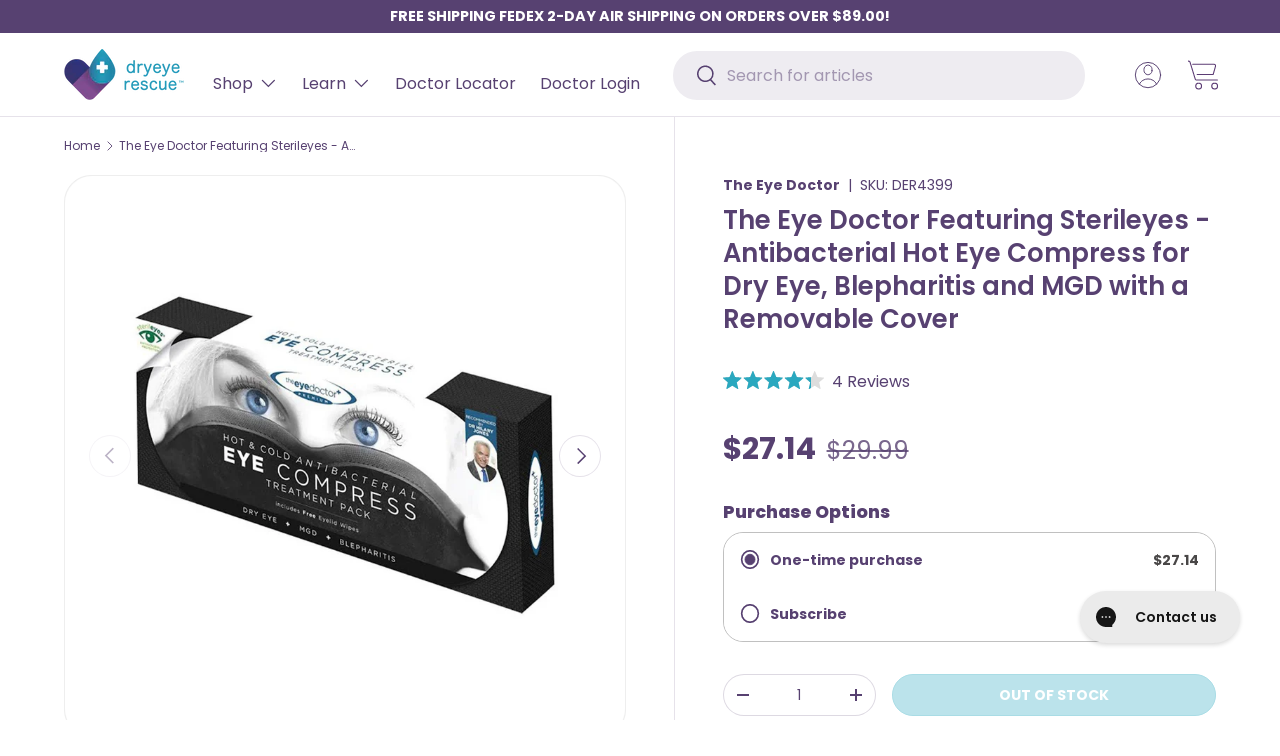

--- FILE ---
content_type: text/html; charset=utf-8
request_url: https://dryeyerescue.com/products/the-eye-doctor-featuring-sterileyes-antibacterial-hot-eye-compress-for-dry-eye-blepharitis-and-mgd-with-a-removable-cover
body_size: 52536
content:
<!doctype html>
<html class="no-js" lang="en" dir="ltr">
<head>

    
    
    
    
    
      
      
    
  
<meta charset="utf-8">
<meta name="viewport" content="width=device-width,initial-scale=1">
<title>The Eye Doctor Featuring Sterileyes - Hot Eye Compress Relief &ndash; Dryeye Rescue</title><link rel="canonical" href="https://dryeyerescue.com/products/the-eye-doctor-featuring-sterileyes-antibacterial-hot-eye-compress-for-dry-eye-blepharitis-and-mgd-with-a-removable-cover"><link rel="icon" href="//dryeyerescue.com/cdn/shop/files/Favicon-DER-96x96-2.png?crop=center&height=48&v=1615497006&width=48" type="image/png">
  <link rel="apple-touch-icon" href="//dryeyerescue.com/cdn/shop/files/Favicon-DER-96x96-2.png?crop=center&height=180&v=1615497006&width=180"><meta name="description" content="Relieve Dry Eye, Blepharitis, and MGD with The Eye Doctor Featuring Sterileyes – an antibacterial hot compress with a removable cover for ultimate comfort."><meta property="og:site_name" content="Dryeye Rescue">
<meta property="og:url" content="https://dryeyerescue.com/products/the-eye-doctor-featuring-sterileyes-antibacterial-hot-eye-compress-for-dry-eye-blepharitis-and-mgd-with-a-removable-cover">
<meta property="og:title" content="The Eye Doctor Featuring Sterileyes - Hot Eye Compress Relief">
<meta property="og:type" content="product">
<meta property="og:description" content="Relieve Dry Eye, Blepharitis, and MGD with The Eye Doctor Featuring Sterileyes – an antibacterial hot compress with a removable cover for ultimate comfort."><meta property="og:image" content="http://dryeyerescue.com/cdn/shop/files/der-mask-ted-compress1.jpg?crop=center&height=1200&v=1762441680&width=1200">
  <meta property="og:image:secure_url" content="https://dryeyerescue.com/cdn/shop/files/der-mask-ted-compress1.jpg?crop=center&height=1200&v=1762441680&width=1200">
  <meta property="og:image:width" content="1200">
  <meta property="og:image:height" content="1200"><meta property="og:price:amount" content="27.14">
  <meta property="og:price:currency" content="USD"><meta name="twitter:site" content="@dryeyerescue"><meta name="twitter:card" content="summary_large_image">
<meta name="twitter:title" content="The Eye Doctor Featuring Sterileyes - Hot Eye Compress Relief">
<meta name="twitter:description" content="Relieve Dry Eye, Blepharitis, and MGD with The Eye Doctor Featuring Sterileyes – an antibacterial hot compress with a removable cover for ultimate comfort.">
<link rel="preload" href="//dryeyerescue.com/cdn/shop/t/53/assets/main.css?v=24214090143895438831744399103" as="style">

  <meta name="apple-itunes-app" content="app-id=6448961238, app-argument=https://dryeyerescue.com"> 

  <!-- Bing Tag -->
  <script>(function(w,d,t,r,u){var f,n,i;w[u]=w[u]||[],f=function(){var o={ti:"343198320", enableAutoSpaTracking: true};o.q=w[u],w[u]=new UET(o),w[u].push("pageLoad")},n=d.createElement(t),n.src=r,n.async=1,n.onload=n.onreadystatechange=function(){var s=this.readyState;s&&s!=="loaded"&&s!=="complete"||(f(),n.onload=n.onreadystatechange=null)},i=d.getElementsByTagName(t)[0],i.parentNode.insertBefore(n,i)})(window,document,"script","//bat.bing.com/bat.js","uetq");</script>


  <!-- SmartLook -->
  <script type='text/javascript'>
  window.smartlook||(function(d) {
    var o=smartlook=function(){ o.api.push(arguments)},h=d.getElementsByTagName('head')[0];
    var c=d.createElement('script');o.api=new Array();c.async=true;c.type='text/javascript';
    c.charset='utf-8';c.src='https://web-sdk.smartlook.com/recorder.js';h.appendChild(c);
    })(document);
    smartlook('init', '9bd18fecb96d07d4b1d27d770febb5311ca45065', { region: 'eu' });
</script>

<!-- CHannel Advisor -->
<script type="text/javascript">
var _caq = _caq || [];
(function () {
var ca = document.createElement("script"); 
ca.type = "text/javascript"; 
ca.async = true;
ca.id = "_casrc"; 
ca.src = "//t.channeladvisor.com/v2/12042119.js";
var ca_script = document.getElementsByTagName("script")[0]; 
ca_script.parentNode.insertBefore(ca, ca_script);
})();
</script>

<!-- Accessibe -->
<script> (function(){ var s = document.createElement('script'); var h = document.querySelector('head') || document.body; s.src = 'https://acsbapp.com/apps/app/dist/js/app.js'; s.async = true; s.onload = function(){ acsbJS.init({ statementLink : '', footerHtml : '', hideMobile : false, hideTrigger : false, disableBgProcess : false, language : 'en', position : 'right', leadColor : '#146ff8', triggerColor : '#146ff8', triggerRadius : '50%', triggerPositionX : 'right', triggerPositionY : 'bottom', triggerIcon : 'people', triggerSize : 'large', triggerOffsetX : 100, triggerOffsetY : 20, mobile : { triggerSize : 'large', triggerPositionX : 'right', triggerPositionY : 'bottom', triggerOffsetX : 100, triggerOffsetY : 20, triggerRadius : '50%' } }); }; h.appendChild(s); })(); </script><style data-shopify>
@font-face {
  font-family: Poppins;
  font-weight: 400;
  font-style: normal;
  font-display: swap;
  src: url("//dryeyerescue.com/cdn/fonts/poppins/poppins_n4.0ba78fa5af9b0e1a374041b3ceaadf0a43b41362.woff2") format("woff2"),
       url("//dryeyerescue.com/cdn/fonts/poppins/poppins_n4.214741a72ff2596839fc9760ee7a770386cf16ca.woff") format("woff");
}
@font-face {
  font-family: Poppins;
  font-weight: 700;
  font-style: normal;
  font-display: swap;
  src: url("//dryeyerescue.com/cdn/fonts/poppins/poppins_n7.56758dcf284489feb014a026f3727f2f20a54626.woff2") format("woff2"),
       url("//dryeyerescue.com/cdn/fonts/poppins/poppins_n7.f34f55d9b3d3205d2cd6f64955ff4b36f0cfd8da.woff") format("woff");
}
@font-face {
  font-family: Poppins;
  font-weight: 400;
  font-style: italic;
  font-display: swap;
  src: url("//dryeyerescue.com/cdn/fonts/poppins/poppins_i4.846ad1e22474f856bd6b81ba4585a60799a9f5d2.woff2") format("woff2"),
       url("//dryeyerescue.com/cdn/fonts/poppins/poppins_i4.56b43284e8b52fc64c1fd271f289a39e8477e9ec.woff") format("woff");
}
@font-face {
  font-family: Poppins;
  font-weight: 700;
  font-style: italic;
  font-display: swap;
  src: url("//dryeyerescue.com/cdn/fonts/poppins/poppins_i7.42fd71da11e9d101e1e6c7932199f925f9eea42d.woff2") format("woff2"),
       url("//dryeyerescue.com/cdn/fonts/poppins/poppins_i7.ec8499dbd7616004e21155106d13837fff4cf556.woff") format("woff");
}
@font-face {
  font-family: Poppins;
  font-weight: 600;
  font-style: normal;
  font-display: swap;
  src: url("//dryeyerescue.com/cdn/fonts/poppins/poppins_n6.aa29d4918bc243723d56b59572e18228ed0786f6.woff2") format("woff2"),
       url("//dryeyerescue.com/cdn/fonts/poppins/poppins_n6.5f815d845fe073750885d5b7e619ee00e8111208.woff") format("woff");
}
@font-face {
  font-family: Poppins;
  font-weight: 400;
  font-style: normal;
  font-display: swap;
  src: url("//dryeyerescue.com/cdn/fonts/poppins/poppins_n4.0ba78fa5af9b0e1a374041b3ceaadf0a43b41362.woff2") format("woff2"),
       url("//dryeyerescue.com/cdn/fonts/poppins/poppins_n4.214741a72ff2596839fc9760ee7a770386cf16ca.woff") format("woff");
}
:root {
      --bg-color: 255 255 255 / 1.0;
      --bg-color-og: 255 255 255 / 1.0;
      --heading-color: 87 65 113;
      --text-color: 87 65 113;
      --text-color-og: 87 65 113;
      --scrollbar-color: 87 65 113;
      --link-color: 42 168 191;
      --link-color-og: 42 168 191;
      --star-color: 42 168 191;--swatch-border-color-default: 221 217 227;
        --swatch-border-color-active: 171 160 184;
        --swatch-card-size: 24px;
        --swatch-variant-picker-size: 64px;--color-scheme-1-bg: 87 65 113 / 1.0;
      --color-scheme-1-grad: linear-gradient(180deg, rgba(244, 244, 244, 1), rgba(244, 244, 244, 1) 100%);
      --color-scheme-1-heading: 87 65 113;
      --color-scheme-1-text: 74 74 74;
      --color-scheme-1-btn-bg: 87 65 113;
      --color-scheme-1-btn-text: 255 255 255;
      --color-scheme-1-btn-bg-hover: 120 100 143;--color-scheme-2-bg: 244 244 244 / 1.0;
      --color-scheme-2-grad: linear-gradient(225deg, rgba(249, 249, 249, 0.88) 8%, rgba(240, 241, 243, 1) 56%, rgba(246, 244, 244, 1) 92%);
      --color-scheme-2-heading: 87 65 113;
      --color-scheme-2-text: 74 74 74;
      --color-scheme-2-btn-bg: 42 168 191;
      --color-scheme-2-btn-text: 255 255 255;
      --color-scheme-2-btn-bg-hover: 86 186 205;--color-scheme-3-bg: 87 65 113 / 1.0;
      --color-scheme-3-grad: linear-gradient(79deg, rgba(128, 77, 144, 1) 7%, rgba(92, 60, 116, 1) 100%);
      --color-scheme-3-heading: 255 255 255;
      --color-scheme-3-text: 255 255 255;
      --color-scheme-3-btn-bg: 255 255 255;
      --color-scheme-3-btn-text: 87 65 113;
      --color-scheme-3-btn-bg-hover: 238 236 241;

      --drawer-bg-color: 255 255 255 / 1.0;
      --drawer-text-color: 87 65 113;

      --panel-bg-color: 244 244 244 / 1.0;
      --panel-heading-color: 87 65 113;
      --panel-text-color: 42 43 42;

      --in-stock-text-color: 44 126 63;
      --low-stock-text-color: 210 134 26;
      --very-low-stock-text-color: 180 12 28;
      --no-stock-text-color: 119 119 119;
      --no-stock-backordered-text-color: 119 119 119;

      --error-bg-color: 252 237 238;
      --error-text-color: 180 12 28;
      --success-bg-color: 232 246 234;
      --success-text-color: 44 126 63;
      --info-bg-color: 228 237 250;
      --info-text-color: 26 102 210;

      --heading-font-family: Poppins, sans-serif;
      --heading-font-style: normal;
      --heading-font-weight: 600;
      --heading-scale-start: 6;

      --navigation-font-family: Poppins, sans-serif;
      --navigation-font-style: normal;
      --navigation-font-weight: 400;--heading-text-transform: none;
--subheading-text-transform: none;
      --body-font-family: Poppins, sans-serif;
      --body-font-style: normal;
      --body-font-weight: 400;
      --body-font-size: 16;

      --section-gap: 32;
      --heading-gap: calc(8 * var(--space-unit));--heading-gap: calc(6 * var(--space-unit));--grid-column-gap: 20px;--btn-bg-color: 42 168 191;
      --btn-bg-hover-color: 86 186 205;
      --btn-text-color: 255 255 255;
      --btn-bg-color-og: 42 168 191;
      --btn-text-color-og: 255 255 255;
      --btn-alt-bg-color: 87 65 113;
      --btn-alt-bg-alpha: 1.0;
      --btn-alt-text-color: 255 255 255;
      --btn-border-width: 1px;
      --btn-padding-y: 12px;

      
      --btn-border-radius: 27px;
      

      --btn-lg-border-radius: 50%;
      --btn-icon-border-radius: 50%;
      --input-with-btn-inner-radius: var(--btn-border-radius);
      --btn-text-transform: uppercase;

      --input-bg-color: 255 255 255 / 1.0;
      --input-text-color: 87 65 113;
      --input-border-width: 1px;
      --input-border-radius: 26px;
      --textarea-border-radius: 12px;
      --input-border-radius: 27px;
      --input-lg-border-radius: 33px;
      --input-bg-color-diff-3: #f7f7f7;
      --input-bg-color-diff-6: #f0f0f0;

      --modal-border-radius: 26px;
      --modal-overlay-color: 0 0 0;
      --modal-overlay-opacity: 0.4;
      --drawer-border-radius: 26px;
      --overlay-border-radius: 5px;

      --custom-label-bg-color: 13 44 84;
      --custom-label-text-color: 255 255 255;--sold-out-label-bg-color: 42 43 42;
      --sold-out-label-text-color: 255 255 255;--new-label-bg-color: 127 184 0;
      --new-label-text-color: 255 255 255;--preorder-label-bg-color: 0 166 237;
      --preorder-label-text-color: 255 255 255;

      --collection-label-color: 0 126 18;

      --page-width: 1470px;
      --gutter-sm: 20px;
      --gutter-md: 32px;
      --gutter-lg: 64px;

      --payment-terms-bg-color: #ffffff;

      --coll-card-bg-color: #F9F9F9;
      --coll-card-border-color: #f2f2f2;

      --card-highlight-bg-color: #F9F9F9;
      --card-highlight-text-color: 85 85 85;
      --card-highlight-border-color: #E1E1E1;
        
          --aos-animate-duration: 0.6s;
        

        
          --aos-min-width: 600;
        
      

      --reading-width: 48em;
    }

    @media (max-width: 769px) {
      :root {
        --reading-width: 36em;
      }
    }
  </style><link rel="stylesheet" href="//dryeyerescue.com/cdn/shop/t/53/assets/main.css?v=24214090143895438831744399103">
  <script src="//dryeyerescue.com/cdn/shop/t/53/assets/main.js?v=76476094356780495751736788467" defer="defer"></script><link rel="preload" href="//dryeyerescue.com/cdn/fonts/poppins/poppins_n4.0ba78fa5af9b0e1a374041b3ceaadf0a43b41362.woff2" as="font" type="font/woff2" crossorigin fetchpriority="high"><link rel="preload" href="//dryeyerescue.com/cdn/fonts/poppins/poppins_n6.aa29d4918bc243723d56b59572e18228ed0786f6.woff2" as="font" type="font/woff2" crossorigin fetchpriority="high"><link rel="stylesheet" href="//dryeyerescue.com/cdn/shop/t/53/assets/swatches.css?v=139639361915366985421744398791" media="print" onload="this.media='all'">
    <noscript><link rel="stylesheet" href="//dryeyerescue.com/cdn/shop/t/53/assets/swatches.css?v=139639361915366985421744398791"></noscript><script>window.performance && window.performance.mark && window.performance.mark('shopify.content_for_header.start');</script><meta id="shopify-digital-wallet" name="shopify-digital-wallet" content="/50944671902/digital_wallets/dialog">
<meta name="shopify-checkout-api-token" content="9b72aaff3bfa3f52d504ee6c36952972">
<meta id="in-context-paypal-metadata" data-shop-id="50944671902" data-venmo-supported="false" data-environment="production" data-locale="en_US" data-paypal-v4="true" data-currency="USD">
<link rel="alternate" type="application/json+oembed" href="https://dryeyerescue.com/products/the-eye-doctor-featuring-sterileyes-antibacterial-hot-eye-compress-for-dry-eye-blepharitis-and-mgd-with-a-removable-cover.oembed">
<script async="async" src="/checkouts/internal/preloads.js?locale=en-US"></script>
<link rel="preconnect" href="https://shop.app" crossorigin="anonymous">
<script async="async" src="https://shop.app/checkouts/internal/preloads.js?locale=en-US&shop_id=50944671902" crossorigin="anonymous"></script>
<script id="apple-pay-shop-capabilities" type="application/json">{"shopId":50944671902,"countryCode":"US","currencyCode":"USD","merchantCapabilities":["supports3DS"],"merchantId":"gid:\/\/shopify\/Shop\/50944671902","merchantName":"Dryeye Rescue","requiredBillingContactFields":["postalAddress","email"],"requiredShippingContactFields":["postalAddress","email"],"shippingType":"shipping","supportedNetworks":["visa","masterCard","amex","discover","elo","jcb"],"total":{"type":"pending","label":"Dryeye Rescue","amount":"1.00"},"shopifyPaymentsEnabled":true,"supportsSubscriptions":true}</script>
<script id="shopify-features" type="application/json">{"accessToken":"9b72aaff3bfa3f52d504ee6c36952972","betas":["rich-media-storefront-analytics"],"domain":"dryeyerescue.com","predictiveSearch":true,"shopId":50944671902,"locale":"en"}</script>
<script>var Shopify = Shopify || {};
Shopify.shop = "dryeye-rescue.myshopify.com";
Shopify.locale = "en";
Shopify.currency = {"active":"USD","rate":"1.0"};
Shopify.country = "US";
Shopify.theme = {"name":"DER New Theme","id":148424524015,"schema_name":"Enterprise","schema_version":"1.6.2","theme_store_id":1657,"role":"main"};
Shopify.theme.handle = "null";
Shopify.theme.style = {"id":null,"handle":null};
Shopify.cdnHost = "dryeyerescue.com/cdn";
Shopify.routes = Shopify.routes || {};
Shopify.routes.root = "/";</script>
<script type="module">!function(o){(o.Shopify=o.Shopify||{}).modules=!0}(window);</script>
<script>!function(o){function n(){var o=[];function n(){o.push(Array.prototype.slice.apply(arguments))}return n.q=o,n}var t=o.Shopify=o.Shopify||{};t.loadFeatures=n(),t.autoloadFeatures=n()}(window);</script>
<script>
  window.ShopifyPay = window.ShopifyPay || {};
  window.ShopifyPay.apiHost = "shop.app\/pay";
  window.ShopifyPay.redirectState = null;
</script>
<script id="shop-js-analytics" type="application/json">{"pageType":"product"}</script>
<script defer="defer" async type="module" src="//dryeyerescue.com/cdn/shopifycloud/shop-js/modules/v2/client.init-shop-cart-sync_BApSsMSl.en.esm.js"></script>
<script defer="defer" async type="module" src="//dryeyerescue.com/cdn/shopifycloud/shop-js/modules/v2/chunk.common_CBoos6YZ.esm.js"></script>
<script type="module">
  await import("//dryeyerescue.com/cdn/shopifycloud/shop-js/modules/v2/client.init-shop-cart-sync_BApSsMSl.en.esm.js");
await import("//dryeyerescue.com/cdn/shopifycloud/shop-js/modules/v2/chunk.common_CBoos6YZ.esm.js");

  window.Shopify.SignInWithShop?.initShopCartSync?.({"fedCMEnabled":true,"windoidEnabled":true});

</script>
<script>
  window.Shopify = window.Shopify || {};
  if (!window.Shopify.featureAssets) window.Shopify.featureAssets = {};
  window.Shopify.featureAssets['shop-js'] = {"shop-cart-sync":["modules/v2/client.shop-cart-sync_DJczDl9f.en.esm.js","modules/v2/chunk.common_CBoos6YZ.esm.js"],"init-fed-cm":["modules/v2/client.init-fed-cm_BzwGC0Wi.en.esm.js","modules/v2/chunk.common_CBoos6YZ.esm.js"],"init-windoid":["modules/v2/client.init-windoid_BS26ThXS.en.esm.js","modules/v2/chunk.common_CBoos6YZ.esm.js"],"shop-cash-offers":["modules/v2/client.shop-cash-offers_DthCPNIO.en.esm.js","modules/v2/chunk.common_CBoos6YZ.esm.js","modules/v2/chunk.modal_Bu1hFZFC.esm.js"],"shop-button":["modules/v2/client.shop-button_D_JX508o.en.esm.js","modules/v2/chunk.common_CBoos6YZ.esm.js"],"init-shop-email-lookup-coordinator":["modules/v2/client.init-shop-email-lookup-coordinator_DFwWcvrS.en.esm.js","modules/v2/chunk.common_CBoos6YZ.esm.js"],"shop-toast-manager":["modules/v2/client.shop-toast-manager_tEhgP2F9.en.esm.js","modules/v2/chunk.common_CBoos6YZ.esm.js"],"shop-login-button":["modules/v2/client.shop-login-button_DwLgFT0K.en.esm.js","modules/v2/chunk.common_CBoos6YZ.esm.js","modules/v2/chunk.modal_Bu1hFZFC.esm.js"],"avatar":["modules/v2/client.avatar_BTnouDA3.en.esm.js"],"init-shop-cart-sync":["modules/v2/client.init-shop-cart-sync_BApSsMSl.en.esm.js","modules/v2/chunk.common_CBoos6YZ.esm.js"],"pay-button":["modules/v2/client.pay-button_BuNmcIr_.en.esm.js","modules/v2/chunk.common_CBoos6YZ.esm.js"],"init-shop-for-new-customer-accounts":["modules/v2/client.init-shop-for-new-customer-accounts_DrjXSI53.en.esm.js","modules/v2/client.shop-login-button_DwLgFT0K.en.esm.js","modules/v2/chunk.common_CBoos6YZ.esm.js","modules/v2/chunk.modal_Bu1hFZFC.esm.js"],"init-customer-accounts-sign-up":["modules/v2/client.init-customer-accounts-sign-up_TlVCiykN.en.esm.js","modules/v2/client.shop-login-button_DwLgFT0K.en.esm.js","modules/v2/chunk.common_CBoos6YZ.esm.js","modules/v2/chunk.modal_Bu1hFZFC.esm.js"],"shop-follow-button":["modules/v2/client.shop-follow-button_C5D3XtBb.en.esm.js","modules/v2/chunk.common_CBoos6YZ.esm.js","modules/v2/chunk.modal_Bu1hFZFC.esm.js"],"checkout-modal":["modules/v2/client.checkout-modal_8TC_1FUY.en.esm.js","modules/v2/chunk.common_CBoos6YZ.esm.js","modules/v2/chunk.modal_Bu1hFZFC.esm.js"],"init-customer-accounts":["modules/v2/client.init-customer-accounts_C0Oh2ljF.en.esm.js","modules/v2/client.shop-login-button_DwLgFT0K.en.esm.js","modules/v2/chunk.common_CBoos6YZ.esm.js","modules/v2/chunk.modal_Bu1hFZFC.esm.js"],"lead-capture":["modules/v2/client.lead-capture_Cq0gfm7I.en.esm.js","modules/v2/chunk.common_CBoos6YZ.esm.js","modules/v2/chunk.modal_Bu1hFZFC.esm.js"],"shop-login":["modules/v2/client.shop-login_BmtnoEUo.en.esm.js","modules/v2/chunk.common_CBoos6YZ.esm.js","modules/v2/chunk.modal_Bu1hFZFC.esm.js"],"payment-terms":["modules/v2/client.payment-terms_BHOWV7U_.en.esm.js","modules/v2/chunk.common_CBoos6YZ.esm.js","modules/v2/chunk.modal_Bu1hFZFC.esm.js"]};
</script>
<script>(function() {
  var isLoaded = false;
  function asyncLoad() {
    if (isLoaded) return;
    isLoaded = true;
    var urls = ["https:\/\/static.klaviyo.com\/onsite\/js\/klaviyo.js?company_id=VEYVrn\u0026shop=dryeye-rescue.myshopify.com","https:\/\/static.klaviyo.com\/onsite\/js\/klaviyo.js?company_id=VEYVrn\u0026shop=dryeye-rescue.myshopify.com","https:\/\/pc-quiz.s3.us-east-2.amazonaws.com\/current\/quiz-loader.min.js?shop=dryeye-rescue.myshopify.com","https:\/\/d217z8zw4dqir.cloudfront.net\/script_tags\/loop_snippets?shop=dryeye-rescue.myshopify.com","https:\/\/config.gorgias.chat\/bundle-loader\/01H9QYKF41RRYJ6J7537PPK79X?source=shopify1click\u0026shop=dryeye-rescue.myshopify.com","","https:\/\/creditsyard.com\/js\/integrations\/script.js?shop=dryeye-rescue.myshopify.com","https:\/\/sdk.postscript.io\/sdk-script-loader.bundle.js?shopId=50114\u0026shop=dryeye-rescue.myshopify.com","https:\/\/cdn.9gtb.com\/loader.js?g_cvt_id=f6ed76da-1ee8-4e9d-aa89-c6e92d26a1ca\u0026shop=dryeye-rescue.myshopify.com"];
    for (var i = 0; i < urls.length; i++) {
      var s = document.createElement('script');
      s.type = 'text/javascript';
      s.async = true;
      s.src = urls[i];
      var x = document.getElementsByTagName('script')[0];
      x.parentNode.insertBefore(s, x);
    }
  };
  if(window.attachEvent) {
    window.attachEvent('onload', asyncLoad);
  } else {
    window.addEventListener('load', asyncLoad, false);
  }
})();</script>
<script id="__st">var __st={"a":50944671902,"offset":-18000,"reqid":"c26791ab-b0b0-48f2-8007-874c7367a7b8-1768868430","pageurl":"dryeyerescue.com\/products\/the-eye-doctor-featuring-sterileyes-antibacterial-hot-eye-compress-for-dry-eye-blepharitis-and-mgd-with-a-removable-cover","u":"f58ea4bc73d6","p":"product","rtyp":"product","rid":7830161719535};</script>
<script>window.ShopifyPaypalV4VisibilityTracking = true;</script>
<script id="captcha-bootstrap">!function(){'use strict';const t='contact',e='account',n='new_comment',o=[[t,t],['blogs',n],['comments',n],[t,'customer']],c=[[e,'customer_login'],[e,'guest_login'],[e,'recover_customer_password'],[e,'create_customer']],r=t=>t.map((([t,e])=>`form[action*='/${t}']:not([data-nocaptcha='true']) input[name='form_type'][value='${e}']`)).join(','),a=t=>()=>t?[...document.querySelectorAll(t)].map((t=>t.form)):[];function s(){const t=[...o],e=r(t);return a(e)}const i='password',u='form_key',d=['recaptcha-v3-token','g-recaptcha-response','h-captcha-response',i],f=()=>{try{return window.sessionStorage}catch{return}},m='__shopify_v',_=t=>t.elements[u];function p(t,e,n=!1){try{const o=window.sessionStorage,c=JSON.parse(o.getItem(e)),{data:r}=function(t){const{data:e,action:n}=t;return t[m]||n?{data:e,action:n}:{data:t,action:n}}(c);for(const[e,n]of Object.entries(r))t.elements[e]&&(t.elements[e].value=n);n&&o.removeItem(e)}catch(o){console.error('form repopulation failed',{error:o})}}const l='form_type',E='cptcha';function T(t){t.dataset[E]=!0}const w=window,h=w.document,L='Shopify',v='ce_forms',y='captcha';let A=!1;((t,e)=>{const n=(g='f06e6c50-85a8-45c8-87d0-21a2b65856fe',I='https://cdn.shopify.com/shopifycloud/storefront-forms-hcaptcha/ce_storefront_forms_captcha_hcaptcha.v1.5.2.iife.js',D={infoText:'Protected by hCaptcha',privacyText:'Privacy',termsText:'Terms'},(t,e,n)=>{const o=w[L][v],c=o.bindForm;if(c)return c(t,g,e,D).then(n);var r;o.q.push([[t,g,e,D],n]),r=I,A||(h.body.append(Object.assign(h.createElement('script'),{id:'captcha-provider',async:!0,src:r})),A=!0)});var g,I,D;w[L]=w[L]||{},w[L][v]=w[L][v]||{},w[L][v].q=[],w[L][y]=w[L][y]||{},w[L][y].protect=function(t,e){n(t,void 0,e),T(t)},Object.freeze(w[L][y]),function(t,e,n,w,h,L){const[v,y,A,g]=function(t,e,n){const i=e?o:[],u=t?c:[],d=[...i,...u],f=r(d),m=r(i),_=r(d.filter((([t,e])=>n.includes(e))));return[a(f),a(m),a(_),s()]}(w,h,L),I=t=>{const e=t.target;return e instanceof HTMLFormElement?e:e&&e.form},D=t=>v().includes(t);t.addEventListener('submit',(t=>{const e=I(t);if(!e)return;const n=D(e)&&!e.dataset.hcaptchaBound&&!e.dataset.recaptchaBound,o=_(e),c=g().includes(e)&&(!o||!o.value);(n||c)&&t.preventDefault(),c&&!n&&(function(t){try{if(!f())return;!function(t){const e=f();if(!e)return;const n=_(t);if(!n)return;const o=n.value;o&&e.removeItem(o)}(t);const e=Array.from(Array(32),(()=>Math.random().toString(36)[2])).join('');!function(t,e){_(t)||t.append(Object.assign(document.createElement('input'),{type:'hidden',name:u})),t.elements[u].value=e}(t,e),function(t,e){const n=f();if(!n)return;const o=[...t.querySelectorAll(`input[type='${i}']`)].map((({name:t})=>t)),c=[...d,...o],r={};for(const[a,s]of new FormData(t).entries())c.includes(a)||(r[a]=s);n.setItem(e,JSON.stringify({[m]:1,action:t.action,data:r}))}(t,e)}catch(e){console.error('failed to persist form',e)}}(e),e.submit())}));const S=(t,e)=>{t&&!t.dataset[E]&&(n(t,e.some((e=>e===t))),T(t))};for(const o of['focusin','change'])t.addEventListener(o,(t=>{const e=I(t);D(e)&&S(e,y())}));const B=e.get('form_key'),M=e.get(l),P=B&&M;t.addEventListener('DOMContentLoaded',(()=>{const t=y();if(P)for(const e of t)e.elements[l].value===M&&p(e,B);[...new Set([...A(),...v().filter((t=>'true'===t.dataset.shopifyCaptcha))])].forEach((e=>S(e,t)))}))}(h,new URLSearchParams(w.location.search),n,t,e,['guest_login'])})(!0,!0)}();</script>
<script integrity="sha256-4kQ18oKyAcykRKYeNunJcIwy7WH5gtpwJnB7kiuLZ1E=" data-source-attribution="shopify.loadfeatures" defer="defer" src="//dryeyerescue.com/cdn/shopifycloud/storefront/assets/storefront/load_feature-a0a9edcb.js" crossorigin="anonymous"></script>
<script crossorigin="anonymous" defer="defer" src="//dryeyerescue.com/cdn/shopifycloud/storefront/assets/shopify_pay/storefront-65b4c6d7.js?v=20250812"></script>
<script data-source-attribution="shopify.dynamic_checkout.dynamic.init">var Shopify=Shopify||{};Shopify.PaymentButton=Shopify.PaymentButton||{isStorefrontPortableWallets:!0,init:function(){window.Shopify.PaymentButton.init=function(){};var t=document.createElement("script");t.src="https://dryeyerescue.com/cdn/shopifycloud/portable-wallets/latest/portable-wallets.en.js",t.type="module",document.head.appendChild(t)}};
</script>
<script data-source-attribution="shopify.dynamic_checkout.buyer_consent">
  function portableWalletsHideBuyerConsent(e){var t=document.getElementById("shopify-buyer-consent"),n=document.getElementById("shopify-subscription-policy-button");t&&n&&(t.classList.add("hidden"),t.setAttribute("aria-hidden","true"),n.removeEventListener("click",e))}function portableWalletsShowBuyerConsent(e){var t=document.getElementById("shopify-buyer-consent"),n=document.getElementById("shopify-subscription-policy-button");t&&n&&(t.classList.remove("hidden"),t.removeAttribute("aria-hidden"),n.addEventListener("click",e))}window.Shopify?.PaymentButton&&(window.Shopify.PaymentButton.hideBuyerConsent=portableWalletsHideBuyerConsent,window.Shopify.PaymentButton.showBuyerConsent=portableWalletsShowBuyerConsent);
</script>
<script data-source-attribution="shopify.dynamic_checkout.cart.bootstrap">document.addEventListener("DOMContentLoaded",(function(){function t(){return document.querySelector("shopify-accelerated-checkout-cart, shopify-accelerated-checkout")}if(t())Shopify.PaymentButton.init();else{new MutationObserver((function(e,n){t()&&(Shopify.PaymentButton.init(),n.disconnect())})).observe(document.body,{childList:!0,subtree:!0})}}));
</script>
<script id='scb4127' type='text/javascript' async='' src='https://dryeyerescue.com/cdn/shopifycloud/privacy-banner/storefront-banner.js'></script><link id="shopify-accelerated-checkout-styles" rel="stylesheet" media="screen" href="https://dryeyerescue.com/cdn/shopifycloud/portable-wallets/latest/accelerated-checkout-backwards-compat.css" crossorigin="anonymous">
<style id="shopify-accelerated-checkout-cart">
        #shopify-buyer-consent {
  margin-top: 1em;
  display: inline-block;
  width: 100%;
}

#shopify-buyer-consent.hidden {
  display: none;
}

#shopify-subscription-policy-button {
  background: none;
  border: none;
  padding: 0;
  text-decoration: underline;
  font-size: inherit;
  cursor: pointer;
}

#shopify-subscription-policy-button::before {
  box-shadow: none;
}

      </style>
<script id="sections-script" data-sections="header,footer" defer="defer" src="//dryeyerescue.com/cdn/shop/t/53/compiled_assets/scripts.js?v=17977"></script>
<script>window.performance && window.performance.mark && window.performance.mark('shopify.content_for_header.end');</script>
    <script src="//dryeyerescue.com/cdn/shop/t/53/assets/animate-on-scroll.js?v=15249566486942820451736788466" defer="defer"></script>
    <link rel="stylesheet" href="//dryeyerescue.com/cdn/shop/t/53/assets/animate-on-scroll.css?v=116194678796051782541736788466">
  

  <script>document.documentElement.className = document.documentElement.className.replace('no-js', 'js');</script><!-- CC Custom Head Start --><!-- CC Custom Head End -->
<script>
	window.StoreCreditInit = {
		shop: 'dryeye-rescue.myshopify.com',
		cashback_widget_status: 0
	}
</script>




<!-- BEGIN app block: shopify://apps/tinyseo/blocks/product-json-ld-embed/0605268f-f7c4-4e95-b560-e43df7d59ae4 -->
<!-- END app block --><!-- BEGIN app block: shopify://apps/visioncarepro-rx-lens-frame/blocks/app-embed-block/c508186f-a539-447a-84a8-b1b661fe8f45 -->
<!-- VisionCare Pro - Global App Embed -->
<link href="//cdn.shopify.com/extensions/019bd63f-4c9f-70c0-b52b-18b598a038d6/akeans-prescription-lens-978/assets/akeans-app-block.css" rel="stylesheet" type="text/css" media="all" />

<script>
  window.Shopify = window.Shopify || {};
  window.Shopify.shop = 'dryeye-rescue.myshopify.com';
  window.Shopify.locale = 'en';
</script>
<script src="https://cdn.shopify.com/extensions/019bd63f-4c9f-70c0-b52b-18b598a038d6/akeans-prescription-lens-978/assets/store-translations.js" defer></script>


<!-- END app block --><!-- BEGIN app block: shopify://apps/tinyseo/blocks/breadcrumbs-json-ld-embed/0605268f-f7c4-4e95-b560-e43df7d59ae4 -->
<!-- END app block --><!-- BEGIN app block: shopify://apps/minmaxify-order-limits/blocks/app-embed-block/3acfba32-89f3-4377-ae20-cbb9abc48475 --><script type="text/javascript" src="https://limits.minmaxify.com/dryeye-rescue.myshopify.com?v=132b&r=20250529143530"></script>

<!-- END app block --><!-- BEGIN app block: shopify://apps/fondue-cashback-promotions/blocks/caseback-embed/dcfd972d-99c5-4526-b55b-2d76e990dec8 -->
<script
  async
  id="fondue-cashback"
  src="https://public.getfondue.com/cashback-extension/cart/fundle.js?v=821da3e2628e25ac60abd6ec2b6827939ad14f8e"
  api="AJAX"
  shop="dryeye-rescue.myshopify.com"
  type="application/javascript">
</script>


<!-- END app block --><!-- BEGIN app block: shopify://apps/gorgias-live-chat-helpdesk/blocks/gorgias/a66db725-7b96-4e3f-916e-6c8e6f87aaaa -->
<script defer data-gorgias-loader-chat src="https://config.gorgias.chat/bundle-loader/shopify/dryeye-rescue.myshopify.com"></script>


<script defer data-gorgias-loader-convert  src="https://cdn.9gtb.com/loader.js"></script>


<script defer data-gorgias-loader-mailto-replace  src="https://config.gorgias.help/api/contact-forms/replace-mailto-script.js?shopName=dryeye-rescue"></script>


<!-- END app block --><!-- BEGIN app block: shopify://apps/aaa-custom-form-builder-app/blocks/aaa-formbuilder/a9d83d51-eeab-4f84-a43c-3a25e8368401 --><input type="hidden" name="aaaformbuilder_customer_logged_id" value="" id="aaaformbuilder_customer_logged_id"><input type="hidden" name="page_handle" class="get_current_page_handle" value=""><input type="hidden" name="aaaformbuilder_customer_logged_id" value="" id="aaaformbuilder_customer_logged_id">
<input type="hidden" id="656565115116111114101" data-customer-id="" data-customer-email="" data-customer-name=" "/>

<script type="text/javascript" async src="https://shopifycdn.aaawebstore.com/formbuilder/appfiles/aaa_form_builder_script_minify_v1.js?shop=dryeye-rescue.myshopify.com"></script>
<!-- END app block --><!-- BEGIN app block: shopify://apps/okendo/blocks/theme-settings/bb689e69-ea70-4661-8fb7-ad24a2e23c29 --><!-- BEGIN app snippet: header-metafields -->










    <style data-oke-reviews-version="0.81.8" type="text/css" data-href="https://d3hw6dc1ow8pp2.cloudfront.net/reviews-widget-plus/css/okendo-reviews-styles.9d163ae1.css"></style><style data-oke-reviews-version="0.81.8" type="text/css" data-href="https://d3hw6dc1ow8pp2.cloudfront.net/reviews-widget-plus/css/modules/okendo-star-rating.4cb378a8.css"></style><style data-oke-reviews-version="0.81.8" type="text/css" data-href="https://d3hw6dc1ow8pp2.cloudfront.net/reviews-widget-plus/css/modules/okendo-reviews-keywords.0942444f.css"></style><style data-oke-reviews-version="0.81.8" type="text/css" data-href="https://d3hw6dc1ow8pp2.cloudfront.net/reviews-widget-plus/css/modules/okendo-reviews-summary.a0c9d7d6.css"></style><style type="text/css">.okeReviews[data-oke-container],div.okeReviews{font-size:14px;font-size:var(--oke-text-regular);font-weight:400;font-family:var(--oke-text-fontFamily);line-height:1.6}.okeReviews[data-oke-container] *,.okeReviews[data-oke-container] :after,.okeReviews[data-oke-container] :before,div.okeReviews *,div.okeReviews :after,div.okeReviews :before{box-sizing:border-box}.okeReviews[data-oke-container] h1,.okeReviews[data-oke-container] h2,.okeReviews[data-oke-container] h3,.okeReviews[data-oke-container] h4,.okeReviews[data-oke-container] h5,.okeReviews[data-oke-container] h6,div.okeReviews h1,div.okeReviews h2,div.okeReviews h3,div.okeReviews h4,div.okeReviews h5,div.okeReviews h6{font-size:1em;font-weight:400;line-height:1.4;margin:0}.okeReviews[data-oke-container] ul,div.okeReviews ul{padding:0;margin:0}.okeReviews[data-oke-container] li,div.okeReviews li{list-style-type:none;padding:0}.okeReviews[data-oke-container] p,div.okeReviews p{line-height:1.8;margin:0 0 4px}.okeReviews[data-oke-container] p:last-child,div.okeReviews p:last-child{margin-bottom:0}.okeReviews[data-oke-container] a,div.okeReviews a{text-decoration:none;color:inherit}.okeReviews[data-oke-container] button,div.okeReviews button{border-radius:0;border:0;box-shadow:none;margin:0;width:auto;min-width:auto;padding:0;background-color:transparent;min-height:auto}.okeReviews[data-oke-container] button,.okeReviews[data-oke-container] input,.okeReviews[data-oke-container] select,.okeReviews[data-oke-container] textarea,div.okeReviews button,div.okeReviews input,div.okeReviews select,div.okeReviews textarea{font-family:inherit;font-size:1em}.okeReviews[data-oke-container] label,.okeReviews[data-oke-container] select,div.okeReviews label,div.okeReviews select{display:inline}.okeReviews[data-oke-container] select,div.okeReviews select{width:auto}.okeReviews[data-oke-container] article,.okeReviews[data-oke-container] aside,div.okeReviews article,div.okeReviews aside{margin:0}.okeReviews[data-oke-container] table,div.okeReviews table{background:transparent;border:0;border-collapse:collapse;border-spacing:0;font-family:inherit;font-size:1em;table-layout:auto}.okeReviews[data-oke-container] table td,.okeReviews[data-oke-container] table th,.okeReviews[data-oke-container] table tr,div.okeReviews table td,div.okeReviews table th,div.okeReviews table tr{border:0;font-family:inherit;font-size:1em}.okeReviews[data-oke-container] table td,.okeReviews[data-oke-container] table th,div.okeReviews table td,div.okeReviews table th{background:transparent;font-weight:400;letter-spacing:normal;padding:0;text-align:left;text-transform:none;vertical-align:middle}.okeReviews[data-oke-container] table tr:hover td,.okeReviews[data-oke-container] table tr:hover th,div.okeReviews table tr:hover td,div.okeReviews table tr:hover th{background:transparent}.okeReviews[data-oke-container] fieldset,div.okeReviews fieldset{border:0;padding:0;margin:0;min-width:0}.okeReviews[data-oke-container] img,.okeReviews[data-oke-container] svg,div.okeReviews img,div.okeReviews svg{max-width:none}.okeReviews[data-oke-container] div:empty,div.okeReviews div:empty{display:block}.okeReviews[data-oke-container] .oke-icon:before,div.okeReviews .oke-icon:before{font-family:oke-widget-icons!important;font-style:normal;font-weight:400;font-variant:normal;text-transform:none;line-height:1;-webkit-font-smoothing:antialiased;-moz-osx-font-smoothing:grayscale;color:inherit}.okeReviews[data-oke-container] .oke-icon--select-arrow:before,div.okeReviews .oke-icon--select-arrow:before{content:""}.okeReviews[data-oke-container] .oke-icon--loading:before,div.okeReviews .oke-icon--loading:before{content:""}.okeReviews[data-oke-container] .oke-icon--pencil:before,div.okeReviews .oke-icon--pencil:before{content:""}.okeReviews[data-oke-container] .oke-icon--filter:before,div.okeReviews .oke-icon--filter:before{content:""}.okeReviews[data-oke-container] .oke-icon--play:before,div.okeReviews .oke-icon--play:before{content:""}.okeReviews[data-oke-container] .oke-icon--tick-circle:before,div.okeReviews .oke-icon--tick-circle:before{content:""}.okeReviews[data-oke-container] .oke-icon--chevron-left:before,div.okeReviews .oke-icon--chevron-left:before{content:""}.okeReviews[data-oke-container] .oke-icon--chevron-right:before,div.okeReviews .oke-icon--chevron-right:before{content:""}.okeReviews[data-oke-container] .oke-icon--thumbs-down:before,div.okeReviews .oke-icon--thumbs-down:before{content:""}.okeReviews[data-oke-container] .oke-icon--thumbs-up:before,div.okeReviews .oke-icon--thumbs-up:before{content:""}.okeReviews[data-oke-container] .oke-icon--close:before,div.okeReviews .oke-icon--close:before{content:""}.okeReviews[data-oke-container] .oke-icon--chevron-up:before,div.okeReviews .oke-icon--chevron-up:before{content:""}.okeReviews[data-oke-container] .oke-icon--chevron-down:before,div.okeReviews .oke-icon--chevron-down:before{content:""}.okeReviews[data-oke-container] .oke-icon--star:before,div.okeReviews .oke-icon--star:before{content:""}.okeReviews[data-oke-container] .oke-icon--magnifying-glass:before,div.okeReviews .oke-icon--magnifying-glass:before{content:""}@font-face{font-family:oke-widget-icons;src:url(https://d3hw6dc1ow8pp2.cloudfront.net/reviews-widget-plus/fonts/oke-widget-icons.ttf) format("truetype"),url(https://d3hw6dc1ow8pp2.cloudfront.net/reviews-widget-plus/fonts/oke-widget-icons.woff) format("woff"),url(https://d3hw6dc1ow8pp2.cloudfront.net/reviews-widget-plus/img/oke-widget-icons.bc0d6b0a.svg) format("svg");font-weight:400;font-style:normal;font-display:block}.okeReviews[data-oke-container] .oke-button,div.okeReviews .oke-button{display:inline-block;border-style:solid;border-color:var(--oke-button-borderColor);border-width:var(--oke-button-borderWidth);background-color:var(--oke-button-backgroundColor);line-height:1;padding:12px 24px;margin:0;border-radius:var(--oke-button-borderRadius);color:var(--oke-button-textColor);text-align:center;position:relative;font-weight:var(--oke-button-fontWeight);font-size:var(--oke-button-fontSize);font-family:var(--oke-button-fontFamily);outline:0}.okeReviews[data-oke-container] .oke-button-text,.okeReviews[data-oke-container] .oke-button .oke-icon,div.okeReviews .oke-button-text,div.okeReviews .oke-button .oke-icon{line-height:1}.okeReviews[data-oke-container] .oke-button.oke-is-loading,div.okeReviews .oke-button.oke-is-loading{position:relative}.okeReviews[data-oke-container] .oke-button.oke-is-loading:before,div.okeReviews .oke-button.oke-is-loading:before{font-family:oke-widget-icons!important;font-style:normal;font-weight:400;font-variant:normal;text-transform:none;line-height:1;-webkit-font-smoothing:antialiased;-moz-osx-font-smoothing:grayscale;content:"";color:undefined;font-size:12px;display:inline-block;animation:oke-spin 1s linear infinite;position:absolute;width:12px;height:12px;top:0;left:0;bottom:0;right:0;margin:auto}.okeReviews[data-oke-container] .oke-button.oke-is-loading>*,div.okeReviews .oke-button.oke-is-loading>*{opacity:0}.okeReviews[data-oke-container] .oke-button.oke-is-active,div.okeReviews .oke-button.oke-is-active{background-color:var(--oke-button-backgroundColorActive);color:var(--oke-button-textColorActive);border-color:var(--oke-button-borderColorActive)}.okeReviews[data-oke-container] .oke-button:not(.oke-is-loading),div.okeReviews .oke-button:not(.oke-is-loading){cursor:pointer}.okeReviews[data-oke-container] .oke-button:not(.oke-is-loading):not(.oke-is-active):hover,div.okeReviews .oke-button:not(.oke-is-loading):not(.oke-is-active):hover{background-color:var(--oke-button-backgroundColorHover);color:var(--oke-button-textColorHover);border-color:var(--oke-button-borderColorHover);box-shadow:0 0 0 2px var(--oke-button-backgroundColorHover)}.okeReviews[data-oke-container] .oke-button:not(.oke-is-loading):not(.oke-is-active):active,.okeReviews[data-oke-container] .oke-button:not(.oke-is-loading):not(.oke-is-active):hover:active,div.okeReviews .oke-button:not(.oke-is-loading):not(.oke-is-active):active,div.okeReviews .oke-button:not(.oke-is-loading):not(.oke-is-active):hover:active{background-color:var(--oke-button-backgroundColorActive);color:var(--oke-button-textColorActive);border-color:var(--oke-button-borderColorActive)}.okeReviews[data-oke-container] .oke-title,div.okeReviews .oke-title{font-weight:var(--oke-title-fontWeight);font-size:var(--oke-title-fontSize);font-family:var(--oke-title-fontFamily)}.okeReviews[data-oke-container] .oke-bodyText,div.okeReviews .oke-bodyText{font-weight:var(--oke-bodyText-fontWeight);font-size:var(--oke-bodyText-fontSize);font-family:var(--oke-bodyText-fontFamily)}.okeReviews[data-oke-container] .oke-linkButton,div.okeReviews .oke-linkButton{cursor:pointer;font-weight:700;pointer-events:auto;text-decoration:underline}.okeReviews[data-oke-container] .oke-linkButton:hover,div.okeReviews .oke-linkButton:hover{text-decoration:none}.okeReviews[data-oke-container] .oke-readMore,div.okeReviews .oke-readMore{cursor:pointer;color:inherit;text-decoration:underline}.okeReviews[data-oke-container] .oke-select,div.okeReviews .oke-select{cursor:pointer;background-repeat:no-repeat;background-position-x:100%;background-position-y:50%;border:none;padding:0 24px 0 12px;-moz-appearance:none;appearance:none;color:inherit;-webkit-appearance:none;background-color:transparent;background-image:url("data:image/svg+xml;charset=utf-8,%3Csvg fill='currentColor' xmlns='http://www.w3.org/2000/svg' viewBox='0 0 24 24'%3E%3Cpath d='M7 10l5 5 5-5z'/%3E%3Cpath d='M0 0h24v24H0z' fill='none'/%3E%3C/svg%3E");outline-offset:4px}.okeReviews[data-oke-container] .oke-select:disabled,div.okeReviews .oke-select:disabled{background-color:transparent;background-image:url("data:image/svg+xml;charset=utf-8,%3Csvg fill='%239a9db1' xmlns='http://www.w3.org/2000/svg' viewBox='0 0 24 24'%3E%3Cpath d='M7 10l5 5 5-5z'/%3E%3Cpath d='M0 0h24v24H0z' fill='none'/%3E%3C/svg%3E")}.okeReviews[data-oke-container] .oke-loader,div.okeReviews .oke-loader{position:relative}.okeReviews[data-oke-container] .oke-loader:before,div.okeReviews .oke-loader:before{font-family:oke-widget-icons!important;font-style:normal;font-weight:400;font-variant:normal;text-transform:none;line-height:1;-webkit-font-smoothing:antialiased;-moz-osx-font-smoothing:grayscale;content:"";color:var(--oke-text-secondaryColor);font-size:12px;display:inline-block;animation:oke-spin 1s linear infinite;position:absolute;width:12px;height:12px;top:0;left:0;bottom:0;right:0;margin:auto}.okeReviews[data-oke-container] .oke-a11yText,div.okeReviews .oke-a11yText{border:0;clip:rect(0 0 0 0);height:1px;margin:-1px;overflow:hidden;padding:0;position:absolute;width:1px}.okeReviews[data-oke-container] .oke-hidden,div.okeReviews .oke-hidden{display:none}.okeReviews[data-oke-container] .oke-modal,div.okeReviews .oke-modal{bottom:0;left:0;overflow:auto;position:fixed;right:0;top:0;z-index:2147483647;max-height:100%;background-color:rgba(0,0,0,.5);padding:40px 0 32px}@media only screen and (min-width:1024px){.okeReviews[data-oke-container] .oke-modal,div.okeReviews .oke-modal{display:flex;align-items:center;padding:48px 0}}.okeReviews[data-oke-container] .oke-modal ::-moz-selection,div.okeReviews .oke-modal ::-moz-selection{background-color:rgba(39,45,69,.2)}.okeReviews[data-oke-container] .oke-modal ::selection,div.okeReviews .oke-modal ::selection{background-color:rgba(39,45,69,.2)}.okeReviews[data-oke-container] .oke-modal,.okeReviews[data-oke-container] .oke-modal p,div.okeReviews .oke-modal,div.okeReviews .oke-modal p{color:#272d45}.okeReviews[data-oke-container] .oke-modal-content,div.okeReviews .oke-modal-content{background-color:#fff;margin:auto;position:relative;will-change:transform,opacity;width:calc(100% - 64px)}@media only screen and (min-width:1024px){.okeReviews[data-oke-container] .oke-modal-content,div.okeReviews .oke-modal-content{max-width:1000px}}.okeReviews[data-oke-container] .oke-modal-close,div.okeReviews .oke-modal-close{cursor:pointer;position:absolute;width:32px;height:32px;top:-32px;padding:4px;right:-4px;line-height:1}.okeReviews[data-oke-container] .oke-modal-close:before,div.okeReviews .oke-modal-close:before{font-family:oke-widget-icons!important;font-style:normal;font-weight:400;font-variant:normal;text-transform:none;line-height:1;-webkit-font-smoothing:antialiased;-moz-osx-font-smoothing:grayscale;content:"";color:#fff;font-size:24px;display:inline-block;width:24px;height:24px}.okeReviews[data-oke-container] .oke-modal-overlay,div.okeReviews .oke-modal-overlay{background-color:rgba(43,46,56,.9)}@media only screen and (min-width:1024px){.okeReviews[data-oke-container] .oke-modal--large .oke-modal-content,div.okeReviews .oke-modal--large .oke-modal-content{max-width:1200px}}.okeReviews[data-oke-container] .oke-modal .oke-helpful,.okeReviews[data-oke-container] .oke-modal .oke-helpful-vote-button,.okeReviews[data-oke-container] .oke-modal .oke-reviewContent-date,div.okeReviews .oke-modal .oke-helpful,div.okeReviews .oke-modal .oke-helpful-vote-button,div.okeReviews .oke-modal .oke-reviewContent-date{color:#676986}.oke-modal .okeReviews[data-oke-container].oke-w,.oke-modal div.okeReviews.oke-w{color:#272d45}.okeReviews[data-oke-container] .oke-tag,div.okeReviews .oke-tag{align-items:center;color:#272d45;display:flex;font-size:var(--oke-text-small);font-weight:600;text-align:left;position:relative;z-index:2;background-color:#f4f4f6;padding:4px 6px;border:none;border-radius:4px;gap:6px;line-height:1}.okeReviews[data-oke-container] .oke-tag svg,div.okeReviews .oke-tag svg{fill:currentColor;height:1rem}.okeReviews[data-oke-container] .hooper,div.okeReviews .hooper{height:auto}.okeReviews--left{text-align:left}.okeReviews--right{text-align:right}.okeReviews--center{text-align:center}.okeReviews :not([tabindex="-1"]):focus-visible{outline:5px auto highlight;outline:5px auto -webkit-focus-ring-color}.is-oke-modalOpen{overflow:hidden!important}img.oke-is-error{background-color:var(--oke-shadingColor);background-size:cover;background-position:50% 50%;box-shadow:inset 0 0 0 1px var(--oke-border-color)}@keyframes oke-spin{0%{transform:rotate(0deg)}to{transform:rotate(1turn)}}@keyframes oke-fade-in{0%{opacity:0}to{opacity:1}}
.oke-stars{line-height:1;position:relative;display:inline-block}.oke-stars-background svg{overflow:visible}.oke-stars-foreground{overflow:hidden;position:absolute;top:0;left:0}.oke-sr{display:inline-block;padding-top:var(--oke-starRating-spaceAbove);padding-bottom:var(--oke-starRating-spaceBelow)}.oke-sr .oke-is-clickable{cursor:pointer}.oke-sr--hidden{display:none}.oke-sr-count,.oke-sr-rating,.oke-sr-stars{display:inline-block;vertical-align:middle}.oke-sr-stars{line-height:1;margin-right:8px}.oke-sr-rating{display:none}.oke-sr-count--brackets:before{content:"("}.oke-sr-count--brackets:after{content:")"}
.oke-rk{display:block}.okeReviews[data-oke-container] .oke-reviewsKeywords-heading,div.okeReviews .oke-reviewsKeywords-heading{font-weight:700;margin-bottom:8px}.okeReviews[data-oke-container] .oke-reviewsKeywords-heading-skeleton,div.okeReviews .oke-reviewsKeywords-heading-skeleton{height:calc(var(--oke-button-fontSize) + 4px);width:150px}.okeReviews[data-oke-container] .oke-reviewsKeywords-list,div.okeReviews .oke-reviewsKeywords-list{display:inline-flex;align-items:center;flex-wrap:wrap;gap:4px}.okeReviews[data-oke-container] .oke-reviewsKeywords-list-category,div.okeReviews .oke-reviewsKeywords-list-category{background-color:var(--oke-filter-backgroundColor);color:var(--oke-filter-textColor);border:1px solid var(--oke-filter-borderColor);border-radius:var(--oke-filter-borderRadius);padding:6px 16px;transition:background-color .1s ease-out,border-color .1s ease-out;white-space:nowrap}.okeReviews[data-oke-container] .oke-reviewsKeywords-list-category.oke-is-clickable,div.okeReviews .oke-reviewsKeywords-list-category.oke-is-clickable{cursor:pointer}.okeReviews[data-oke-container] .oke-reviewsKeywords-list-category.oke-is-active,div.okeReviews .oke-reviewsKeywords-list-category.oke-is-active{background-color:var(--oke-filter-backgroundColorActive);color:var(--oke-filter-textColorActive);border-color:var(--oke-filter-borderColorActive)}.okeReviews[data-oke-container] .oke-reviewsKeywords .oke-translateButton,div.okeReviews .oke-reviewsKeywords .oke-translateButton{margin-top:12px}
.oke-rs{display:block}.oke-rs .oke-reviewsSummary.oke-is-preRender .oke-reviewsSummary-summary{-webkit-mask:linear-gradient(180deg,#000 0,#000 40%,transparent 95%,transparent 0) 100% 50%/100% 100% repeat-x;mask:linear-gradient(180deg,#000 0,#000 40%,transparent 95%,transparent 0) 100% 50%/100% 100% repeat-x;max-height:150px}.okeReviews[data-oke-container] .oke-reviewsSummary .oke-tooltip,div.okeReviews .oke-reviewsSummary .oke-tooltip{display:inline-block;font-weight:400}.okeReviews[data-oke-container] .oke-reviewsSummary .oke-tooltip-trigger,div.okeReviews .oke-reviewsSummary .oke-tooltip-trigger{height:15px;width:15px;overflow:hidden;transform:translateY(-10%)}.okeReviews[data-oke-container] .oke-reviewsSummary-heading,div.okeReviews .oke-reviewsSummary-heading{align-items:center;-moz-column-gap:4px;column-gap:4px;display:inline-flex;font-weight:700;margin-bottom:8px}.okeReviews[data-oke-container] .oke-reviewsSummary-heading-skeleton,div.okeReviews .oke-reviewsSummary-heading-skeleton{height:calc(var(--oke-button-fontSize) + 4px);width:150px}.okeReviews[data-oke-container] .oke-reviewsSummary-icon,div.okeReviews .oke-reviewsSummary-icon{fill:currentColor;font-size:14px}.okeReviews[data-oke-container] .oke-reviewsSummary-icon svg,div.okeReviews .oke-reviewsSummary-icon svg{vertical-align:baseline}.okeReviews[data-oke-container] .oke-reviewsSummary-summary.oke-is-truncated,div.okeReviews .oke-reviewsSummary-summary.oke-is-truncated{display:-webkit-box;-webkit-box-orient:vertical;overflow:hidden;text-overflow:ellipsis}</style>

    <script type="application/json" id="oke-reviews-settings">{"subscriberId":"d7a1ea47-37a6-4636-8221-c6753c55a328","analyticsSettings":{"isWidgetOnScreenTrackingEnabled":true,"provider":"gtag"},"locale":"en","localeAndVariant":{"code":"en"},"matchCustomerLocale":false,"widgetSettings":{"global":{"dateSettings":{"format":{"type":"relative"}},"hideOkendoBranding":true,"stars":{"backgroundColor":"#DDDDDD","foregroundColor":"#2AA8BF","interspace":2,"shape":{"type":"default"},"showBorder":false},"showIncentiveIndicator":true,"searchEnginePaginationEnabled":true,"font":{"fontType":"inherit-from-page"}},"homepageCarousel":{"slidesPerPage":{"large":3,"medium":2},"totalSlides":9,"scrollBehaviour":"slide","style":{"showDates":true,"border":{"color":"#E4E4EE","width":{"value":1,"unit":"px"}},"bodyFont":{"hasCustomFontSettings":false},"headingFont":{"hasCustomFontSettings":false},"arrows":{"color":"#676986","size":{"value":24,"unit":"px"},"enabled":true},"avatar":{"backgroundColor":"#E5E5EB","placeholderTextColor":"#2C3E50","size":{"value":48,"unit":"px"},"enabled":false},"media":{"size":{"value":80,"unit":"px"},"imageGap":{"value":4,"unit":"px"},"enabled":false},"stars":{"height":{"value":18,"unit":"px"}},"productImageSize":{"value":48,"unit":"px"},"layout":{"name":"default","reviewDetailsPosition":"below","showProductName":true,"showAttributeBars":false,"showProductDetails":"always"},"highlightColor":"#0E7A82","spaceAbove":{"value":20,"unit":"px"},"text":{"primaryColor":"#2C3E50","fontSizeRegular":{"value":14,"unit":"px"},"fontSizeSmall":{"value":12,"unit":"px"},"secondaryColor":"#676986"},"spaceBelow":{"value":20,"unit":"px"}},"defaultSort":"rating desc","autoPlay":false,"truncation":{"bodyMaxLines":3,"truncateAll":false,"enabled":true}},"mediaCarousel":{"minimumImages":1,"linkText":"Read More","autoPlay":false,"slideSize":"medium","arrowPosition":"outside"},"mediaGrid":{"gridStyleDesktop":{"layout":"default-desktop"},"gridStyleMobile":{"layout":"default-mobile"},"showMoreArrow":{"arrowColor":"#676986","enabled":true,"backgroundColor":"#f4f4f6"},"linkText":"Read More","infiniteScroll":false,"gapSize":{"value":10,"unit":"px"}},"questions":{"initialPageSize":6,"loadMorePageSize":6},"reviewsBadge":{"layout":"large","colorScheme":"dark"},"reviewsTab":{"enabled":false},"reviewsWidget":{"tabs":{"reviews":true,"questions":true},"header":{"columnDistribution":"space-between","verticalAlignment":"top","blocks":[{"columnWidth":"half","modules":[{"name":"rating-average","layout":"one-line"},{"name":"rating-breakdown","backgroundColor":"#F3F3F3","shadingColor":"#2AA8BF","stretchMode":"contain"}],"textAlignment":"left"},{"columnWidth":"half","modules":[{"name":"recommended"},{"name":"attributes","layout":"stacked","stretchMode":"contain"}],"textAlignment":"left"}]},"style":{"showDates":true,"border":{"color":"#F3F3F3","width":{"value":1,"unit":"px"}},"bodyFont":{"hasCustomFontSettings":false},"headingFont":{"hasCustomFontSettings":false},"filters":{"backgroundColorActive":"#2AA8BF","backgroundColor":"#F3F3F3","borderColor":"#F3F3F3","borderRadius":{"value":100,"unit":"px"},"borderColorActive":"#5C3C74","textColorActive":"#FFFFFF","textColor":"#5C3C74","searchHighlightColor":"#B2F9E9"},"avatar":{"enabled":false},"stars":{"height":{"value":18,"unit":"px"},"globalOverrideSettings":{"backgroundColor":"#F3F3F3","foregroundColor":"#2AA8BF","interspace":2,"showBorder":false}},"shadingColor":"#F9F9F9","productImageSize":{"value":48,"unit":"px"},"button":{"backgroundColorActive":"#55B9CC","borderColorHover":"#55B9CC","backgroundColor":"#5C3C74","borderColor":"#5C3C74","backgroundColorHover":"#55B9CC","textColorHover":"#FFFFFF","borderRadius":{"value":30,"unit":"px"},"borderWidth":{"value":1,"unit":"px"},"borderColorActive":"#55B9CC","textColorActive":"#FFFFFF","textColor":"#FFFFFF","font":{"hasCustomFontSettings":false}},"highlightColor":"#5C3C74","spaceAbove":{"value":0,"unit":"px"},"text":{"primaryColor":"#444444","fontSizeRegular":{"value":16,"unit":"px"},"fontSizeLarge":{"value":20,"unit":"px"},"fontSizeSmall":{"value":13,"unit":"px"},"secondaryColor":"#444444"},"spaceBelow":{"value":0,"unit":"px"},"attributeBar":{"style":"default","backgroundColor":"#F3F3F3","shadingColor":"#F3F3F3","markerColor":"#2AA8BF"}},"showWhenEmpty":false,"reviews":{"list":{"layout":{"collapseReviewerDetails":false,"columnAmount":4,"name":"default","showAttributeBars":false,"borderStyle":"full","showProductVariantName":false,"showProductDetails":"only-when-grouped"},"initialPageSize":5,"media":{"layout":"hidden"},"truncation":{"bodyMaxLines":4,"truncateAll":false,"enabled":true},"loadMorePageSize":5},"controls":{"filterMode":"closed","defaultSort":"helpful desc","writeReviewButtonEnabled":false,"freeTextSearchEnabled":true}}},"starRatings":{"showWhenEmpty":false,"clickBehavior":"scroll-to-widget","style":{"text":{"content":"review-count","style":"number-and-text","brackets":false},"spaceAbove":{"value":0,"unit":"px"},"singleStar":false,"spaceBelow":{"value":0,"unit":"px"},"height":{"value":18,"unit":"px"}}}},"features":{"attributeFiltersEnabled":true,"recorderPlusEnabled":true,"recorderQandaPlusEnabled":true,"reviewsKeywordsEnabled":true,"reviewsSummariesEnabled":true}}</script>
            <style id="oke-css-vars">:root{--oke-widget-spaceAbove:0;--oke-widget-spaceBelow:0;--oke-starRating-spaceAbove:0;--oke-starRating-spaceBelow:0;--oke-button-backgroundColor:#5c3c74;--oke-button-backgroundColorHover:#55b9cc;--oke-button-backgroundColorActive:#55b9cc;--oke-button-textColor:#fff;--oke-button-textColorHover:#fff;--oke-button-textColorActive:#fff;--oke-button-borderColor:#5c3c74;--oke-button-borderColorHover:#55b9cc;--oke-button-borderColorActive:#55b9cc;--oke-button-borderRadius:30px;--oke-button-borderWidth:1px;--oke-button-fontWeight:700;--oke-button-fontSize:var(--oke-text-regular,14px);--oke-button-fontFamily:inherit;--oke-border-color:#f3f3f3;--oke-border-width:1px;--oke-text-primaryColor:#444;--oke-text-secondaryColor:#444;--oke-text-small:13px;--oke-text-regular:16px;--oke-text-large:20px;--oke-text-fontFamily:inherit;--oke-avatar-size:undefined;--oke-avatar-backgroundColor:undefined;--oke-avatar-placeholderTextColor:undefined;--oke-highlightColor:#5c3c74;--oke-shadingColor:#f9f9f9;--oke-productImageSize:48px;--oke-attributeBar-shadingColor:#f3f3f3;--oke-attributeBar-borderColor:undefined;--oke-attributeBar-backgroundColor:#f3f3f3;--oke-attributeBar-markerColor:#2aa8bf;--oke-filter-backgroundColor:#f3f3f3;--oke-filter-backgroundColorActive:#2aa8bf;--oke-filter-borderColor:#f3f3f3;--oke-filter-borderColorActive:#5c3c74;--oke-filter-textColor:#5c3c74;--oke-filter-textColorActive:#fff;--oke-filter-borderRadius:100px;--oke-filter-searchHighlightColor:#b2f9e9;--oke-mediaGrid-chevronColor:#676986;--oke-stars-foregroundColor:#2aa8bf;--oke-stars-backgroundColor:#ddd;--oke-stars-borderWidth:0}.oke-w,.oke-modal{--oke-stars-foregroundColor:#2aa8bf;--oke-stars-backgroundColor:#f3f3f3;--oke-stars-borderWidth:0}.oke-w,oke-modal{--oke-title-fontWeight:600;--oke-title-fontSize:var(--oke-text-regular,14px);--oke-title-fontFamily:inherit;--oke-bodyText-fontWeight:400;--oke-bodyText-fontSize:var(--oke-text-regular,14px);--oke-bodyText-fontFamily:inherit}</style>
            <style id="oke-reviews-custom-css">.okeReviews.oke-sr{display:block}.product-meta .oke-sr{padding-top:15px}[data-oke-widget]{border:1px solid #e1e3e4;background-color:#fff;padding:20px}div.okeReviews[data-oke-container].oke-w{max-width:unset}div.oke-modal .okeReviews[data-oke-container].oke-w,div.okeReviews[data-oke-container] .oke-modal,div.okeReviews[data-oke-container] .oke-modal p,div.okeReviews[data-oke-container] .oke-modal .oke-helpful,div.okeReviews[data-oke-container] .oke-modal .oke-helpful-vote-button,div.okeReviews[data-oke-container] .oke-modal .oke-reviewContent-date{color:var(--oke-text-primaryColor)}div.okeReviews[data-oke-container] .oke-reviewContent-title,div.okeReviews .oke-reviewContent-title{color:#5c3c74;font-weight:500;font-size:17px}.okeReviews[data-oke-container].oke-w .oke-button,div.okeReviews .oke-button{transition:.25s ease-in-out;font-weight:500}.okeReviews[data-oke-container].oke-w .oke-button:not(.oke-is-loading):not(.oke-is-active):hover,div.okeReviews .oke-button:not(.oke-is-loading):not(.oke-is-active):hover{box-shadow:initial}.okeReviews.oke-w .oke-is-small .oke-w-reviews-writeReview{width:100%;padding-top:10px}.okeReviews.oke-w .oke-is-small .oke-button,.okeReviews.oke-w .oke-is-small .oke-qw-header-askQuestion{width:100%}div.okeReviews[data-oke-container] .oke-sortSelect-label{margin-right:0}div.okeReviews[data-oke-container] .oke-w-reviews-controls{flex-wrap:wrap}@media all and (max-width:640px){div.okeReviews[data-oke-container] p,div.okeReviews p{font-size:15px}}@media all and (min-width:641px){[data-oke-widget]{padding:30px}}</style>
            <template id="oke-reviews-body-template"><svg id="oke-star-symbols" style="display:none!important" data-oke-id="oke-star-symbols"><symbol id="oke-star-empty" style="overflow:visible;"><path id="star-default--empty" fill="var(--oke-stars-backgroundColor)" stroke="var(--oke-stars-borderColor)" stroke-width="var(--oke-stars-borderWidth)" d="M3.34 13.86c-.48.3-.76.1-.63-.44l1.08-4.56L.26 5.82c-.42-.36-.32-.7.24-.74l4.63-.37L6.92.39c.2-.52.55-.52.76 0l1.8 4.32 4.62.37c.56.05.67.37.24.74l-3.53 3.04 1.08 4.56c.13.54-.14.74-.63.44L7.3 11.43l-3.96 2.43z"/></symbol><symbol id="oke-star-filled" style="overflow:visible;"><path id="star-default--filled" fill="var(--oke-stars-foregroundColor)" stroke="var(--oke-stars-borderColor)" stroke-width="var(--oke-stars-borderWidth)" d="M3.34 13.86c-.48.3-.76.1-.63-.44l1.08-4.56L.26 5.82c-.42-.36-.32-.7.24-.74l4.63-.37L6.92.39c.2-.52.55-.52.76 0l1.8 4.32 4.62.37c.56.05.67.37.24.74l-3.53 3.04 1.08 4.56c.13.54-.14.74-.63.44L7.3 11.43l-3.96 2.43z"/></symbol></svg></template><script>document.addEventListener('readystatechange',() =>{Array.from(document.getElementById('oke-reviews-body-template')?.content.children)?.forEach(function(child){if(!Array.from(document.body.querySelectorAll('[data-oke-id='.concat(child.getAttribute('data-oke-id'),']'))).length){document.body.prepend(child)}})},{once:true});</script>













<!-- END app snippet -->

    <!-- BEGIN app snippet: okendo-reviews-json-ld -->
    <script type="application/ld+json">
        {
            "@context": "http://schema.org/",
            "@type": "Product",
            "name": "The Eye Doctor Featuring Sterileyes - Antibacterial Hot Eye Compress for Dry Eye, Blepharitis and MGD with a Removable Cover",
            "image": "https://dryeyerescue.com/cdn/shop/files/der-mask-ted-compress1_450x450.jpg?v=1762441680",
            "description": "HOT EYE COMPRESS: Recommended by Dr Hilary Jones, The Eye Doctor Premium provides an effective treatment to help relieve symptoms of Dry Eye Disease, MGD, Blepharitis and Chalazion (Eyelid Cysts) SORE, DRY, GRITTY? Helps to relieve the associated symptoms of grittiness, irritation, styes, painful eyes and sore eyes ANTIBACTERIAL SHIELD: Sterileyes is a patented solution is bound to the fibres of the fabric to protect eyes from potentially harmful bacteria. Clinically proven to kill up to 99.9% of bacteria tested SAFE: Filled with BodyBeads; non-flammable even after excess heating that release a moist heat which increases the effectiveness of the treatment FEATURES: A removable \u0026amp; washable cover for hygiene and an adjustable strap for extra comfort PACK CONTAINS: The Eye Doctor Premium featuring Sterileyes, a storage pouch and 6 Eyelid Wipes for a full treatment COLD TREAMENT: Use cold to help relieve the symptoms of Hayfever, Allergies, Inflammation, Sinus Headaches, Migraines and Tired\/Sore\/Itchy\/Puffy Eyes",
            "mpn": "7830161719535",
            "brand": {
                "@type": "Brand",
                "name": "The Eye Doctor"
            },
            "offers": {
                "@type": "Offer",
                "priceCurrency": "USD",
                "price": "27.14",
                "availability": "OutOfStock",
                "seller": {
                    "@type": "Organization",
                    "name": "Dryeye Rescue"
                }
            }
            
                ,"aggregateRating": {
                    "@type": "AggregateRating",
                    "ratingValue": "4.3",
                    "ratingCount": "4"
                }
            
        }
    </script>

<!-- END app snippet -->

<!-- BEGIN app snippet: widget-plus-initialisation-script -->




    <script async id="okendo-reviews-script" src="https://d3hw6dc1ow8pp2.cloudfront.net/reviews-widget-plus/js/okendo-reviews.js"></script>

<!-- END app snippet -->


<!-- END app block --><!-- BEGIN app block: shopify://apps/eg-auto-add-to-cart/blocks/app-embed/0f7d4f74-1e89-4820-aec4-6564d7e535d2 -->










  
    <script
      async
      type="text/javascript"
      src="https://cdn.506.io/eg/script.js?shop=dryeye-rescue.myshopify.com&v=7"
    ></script>
  



  <meta id="easygift-shop" itemid="c2hvcF8kXzE3Njg4Njg0MzA=" content="{&quot;isInstalled&quot;:true,&quot;installedOn&quot;:&quot;2023-04-20T18:45:36.750Z&quot;,&quot;appVersion&quot;:&quot;3.0&quot;,&quot;subscriptionName&quot;:&quot;Unlimited&quot;,&quot;cartAnalytics&quot;:true,&quot;freeTrialEndsOn&quot;:null,&quot;settings&quot;:{&quot;reminderBannerStyle&quot;:{&quot;position&quot;:{&quot;horizontal&quot;:&quot;right&quot;,&quot;vertical&quot;:&quot;bottom&quot;},&quot;imageUrl&quot;:null,&quot;closingMode&quot;:&quot;doNotAutoClose&quot;,&quot;cssStyles&quot;:&quot;&quot;,&quot;displayAfter&quot;:5,&quot;headerText&quot;:&quot;&quot;,&quot;primaryColor&quot;:&quot;#000000&quot;,&quot;reshowBannerAfter&quot;:&quot;everyNewSession&quot;,&quot;selfcloseAfter&quot;:5,&quot;showImage&quot;:false,&quot;subHeaderText&quot;:&quot;&quot;},&quot;addedItemIdentifier&quot;:&quot;_Gifted&quot;,&quot;ignoreOtherAppLineItems&quot;:null,&quot;customVariantsInfoLifetimeMins&quot;:1440,&quot;redirectPath&quot;:null,&quot;ignoreNonStandardCartRequests&quot;:false,&quot;bannerStyle&quot;:{&quot;position&quot;:{&quot;horizontal&quot;:&quot;right&quot;,&quot;vertical&quot;:&quot;bottom&quot;},&quot;cssStyles&quot;:null,&quot;primaryColor&quot;:&quot;#000000&quot;},&quot;themePresetId&quot;:&quot;9&quot;,&quot;notificationStyle&quot;:{&quot;position&quot;:{&quot;horizontal&quot;:&quot;right&quot;,&quot;vertical&quot;:&quot;bottom&quot;},&quot;primaryColor&quot;:&quot;#6c4986&quot;,&quot;duration&quot;:&quot;3.0&quot;,&quot;cssStyles&quot;:&quot;#aca-notifications-wrapper {\n  display: block;\n  right: 0;\n  bottom: 0;\n  position: fixed;\n  z-index: 99999999;\n  max-height: 100%;\n  overflow: auto;\n}\n.aca-notification-container {\n  display: flex;\n  flex-direction: row;\n  text-align: left;\n  font-size: 16px;\n  margin: 12px;\n  padding: 8px;\n  background-color: #FFFFFF;\n  width: fit-content;\n  box-shadow: 0 1px 5px 2px rgb(0 0 0 \/ 10%);\n  border-radius: 3px;\n  opacity: 0;\n  transition: opacity 0.4s ease-in-out;\n}\n.aca-notification-container .aca-notification-image {\n  display: flex;\n  align-items: center;\n  justify-content: center;\n  min-height: 60px;\n  min-width: 60px;\n  height: 60px;\n  width: 60px;\n  background-color: #FFFFFF;\n  margin: 8px;\n}\n.aca-notification-image img {\n  display: block;\n  max-width: 100%;\n  max-height: 100%;\n  width: auto;\n  height: auto;\n  border-radius: 0;\n}\n.aca-notification-container .aca-notification-text {\n  flex-grow: 1;\n  margin: 8px;\n  max-width: 260px;\n}\n.aca-notification-heading {\n  font-size: 24px;\n  margin: 0 0 0.3em 0;\n  line-height: normal;\n  word-break: break-word;\n  line-height: 1.2;\n  max-height: 3.6em;\n  overflow: hidden;\n  color: #6c4986;\n}\n.aca-notification-subheading {\n  font-size: 18px;\n  margin: 0;\n  line-height: normal;\n  word-break: break-word;\n  line-height: 1.4;\n  max-height: 5.6em;\n  overflow: hidden;\n  color: #6c4986;\n}\n@media screen and (max-width: 450px) {\n  #aca-notifications-wrapper {\n    left: 0;\n    right: 0;\n  }\n  .aca-notification-container {\n    width: auto;\n  }\n  .aca-notification-container .aca-notification-text {\n    max-width: none;\n  }\n}&quot;,&quot;hasCustomizations&quot;:true},&quot;fetchCartData&quot;:false,&quot;useLocalStorage&quot;:{&quot;expiryMinutes&quot;:null,&quot;enabled&quot;:false},&quot;popupStyle&quot;:{&quot;outOfStockButtonText&quot;:null,&quot;imageUrl&quot;:null,&quot;closeModalOutsideClick&quot;:true,&quot;priceShowZeroDecimals&quot;:true,&quot;primaryColor&quot;:&quot;#2ba8bf&quot;,&quot;secondaryColor&quot;:&quot;#6c4986&quot;,&quot;cssStyles&quot;:&quot;#aca-modal {\n  position: fixed;\n  left: 0;\n  top: 0;\n  width: 100%;\n  height: 100%;\n  background: rgba(0, 0, 0, 0.5);\n  z-index: 99999999;\n  overflow-x: hidden;\n  overflow-y: auto;\n  display: block;\n}\n#aca-modal-wrapper {\n  display: flex;\n  align-items: center;\n  width: 80%;\n  height: auto;\n  max-width: 1000px;\n  min-height: calc(100% - 60px);\n  margin: 30px auto;\n}\n#aca-modal-container {\n  position: relative;\n  display: flex;\n  flex-direction: column;\n  align-items: center;\n  justify-content: center;\n  box-shadow: 0 0 1.5rem rgba(17, 17, 17, 0.7);\n  width: 100%;\n  padding: 20px;\n  background-color: #FFFFFF;\n}\n#aca-close-icon-container {\n  position: absolute;\n  top: 12px;\n  right: 12px;\n  width: 25px;\n  display: none;\n}\n#aca-close-icon {\n  stroke: #333333;\n}\n#aca-modal-headline {\n  text-align: center;\n  margin: 0.5em 0;\n  font-size: 30px;\n  color: #6c4986;\n}\n#aca-modal-subheadline {\n  text-align: center;\n  margin: 0 0 0.5em 0;\n  font-size: 20px;\n  color: #6c4986;\n}\n#aca-products-container {\n  display: flex;\n  align-items: flex-start;\n  justify-content: center;\n  flex-wrap: wrap;\n  width: 85%;\n}\n#aca-products-container .aca-product {\n  text-align: center;\n  margin: 30px;\n  width: 200px;\n}\n.aca-product-image {\n  display: flex;\n  align-items: center;\n  justify-content: center;\n  width: 100%;\n  height: 200px;\n  background-color: #FFFFFF;\n  margin-bottom: 1em;\n}\n.aca-product-image img {\n  display: block;\n  max-width: 100%;\n  max-height: 100%;\n  width: auto;\n  height: auto;\n}\n.aca-product-name {\n  color: #333333;\n  line-height: inherit;\n  word-break: break-word;\n  font-size: 16px;\n}\n.aca-product-price {\n  color: #333333;\n  line-height: inherit;\n  font-size: 16px;\n}\n.aca-product-dropdown {\n  position: relative;\n  display: flex;\n  align-items: center;\n  cursor: pointer;\n  width: 100%;\n  height: 44px;\n  background-color: #FFFFFF;\n  line-height: inherit;\n  margin-bottom: 1em;\n}\n.aca-product-dropdown .dropdown-icon {\n  position: absolute;\n  right: 8px;\n  height: 12px;\n  width: 12px;\n  fill: #E1E3E4;\n}\n.aca-product-dropdown select::before,\n.aca-product-dropdown select::after {\n  box-sizing: border-box;\n}\nselect.aca-product-dropdown::-ms-expand {\n  display: none;\n}\n.aca-product-dropdown select {\n  box-sizing: border-box;\n  background-color: transparent;\n  border: none;\n  margin: 0;\n  cursor: inherit;\n  line-height: inherit;\n  outline: none;\n  -moz-appearance: none;\n  -webkit-appearance: none;\n  appearance: none;\n  background-image: none;\n  border-top-left-radius: 0;\n  border-top-right-radius: 0;\n  border-bottom-right-radius: 0;\n  border-bottom-left-radius: 0;\n  z-index: 1;\n  width: 100%;\n  height: 100%;\n  cursor: pointer;\n  color: #333333;\n  padding: 0 30px 0 10px;\n  font-size: 15px;\n  border: 1px solid #E1E3E4;\n  border-radius: 2px;\n}\n.aca-product-button {\n  border: none;\n  cursor: pointer;\n  width: 100%;\n  min-height: 44px;\n  word-break: break-word;\n  padding: 9px 16px;\n  background-color: #2ba8bf;\n  line-height: inherit;\n  border: 1px solid transparent;\n  border-radius: 2px;\n  font-size: 14px;\n  color: #FFFFFF;\n  font-weight: bold;\n}\n#aca-bottom-close {\n  cursor: pointer;\n  text-align: center;\n  word-break: break-word;\n  color: #2ba8bf;\n  font-size: 16px;\n}\n@media screen and (max-width: 700px) {\n  #aca-products-container {\n    justify-content: center;\n    width: 90%;\n    padding: 0;\n  }\n}\n@media screen and (max-width: 450px) {\n  #aca-modal-wrapper {\n    width: 90%;\n  }\n  #aca-products-container {\n    width: 90%;\n  }\n  #aca-close-icon-container {\n    display: block;\n  }\n  #aca-products-container .aca-product {\n    width: 90%;\n    margin: 20px 0;\n  }\n  .aca-product-image {\n    height: auto;\n  }\n}&quot;,&quot;hasCustomizations&quot;:false,&quot;addButtonText&quot;:&quot;Select&quot;,&quot;dismissButtonText&quot;:&quot;Close&quot;,&quot;showProductLink&quot;:false,&quot;subscriptionLabel&quot;:null},&quot;refreshAfterBannerClick&quot;:false,&quot;disableReapplyRules&quot;:false,&quot;disableReloadOnFailedAddition&quot;:false,&quot;autoReloadCartPage&quot;:false,&quot;ajaxRedirectPath&quot;:null,&quot;allowSimultaneousRequests&quot;:false,&quot;applyRulesOnCheckout&quot;:false,&quot;enableCartCtrlOverrides&quot;:true,&quot;customRedirectFromCart&quot;:null,&quot;scriptSettings&quot;:{&quot;branding&quot;:{&quot;removalRequestSent&quot;:null,&quot;show&quot;:false},&quot;productPageRedirection&quot;:{&quot;enabled&quot;:false,&quot;products&quot;:[],&quot;redirectionURL&quot;:&quot;\/&quot;},&quot;debugging&quot;:{&quot;enabled&quot;:false,&quot;enabledOn&quot;:null,&quot;stringifyObj&quot;:false},&quot;customCSS&quot;:null,&quot;decodePayload&quot;:false,&quot;hideAlertsOnFrontend&quot;:false,&quot;removeEGPropertyFromSplitActionLineItems&quot;:false,&quot;fetchProductInfoFromSavedDomain&quot;:false,&quot;enableBuyNowInterceptions&quot;:false,&quot;removeProductsAddedFromExpiredRules&quot;:false,&quot;useFinalPrice&quot;:false,&quot;hideGiftedPropertyText&quot;:false,&quot;fetchCartDataBeforeRequest&quot;:false,&quot;delayUpdates&quot;:2000},&quot;accessToEnterprise&quot;:false},&quot;translations&quot;:null,&quot;defaultLocale&quot;:&quot;en&quot;,&quot;shopDomain&quot;:&quot;dryeyerescue.com&quot;}">


<script defer>
  (async function() {
    try {

      const blockVersion = "v3"
      if (blockVersion != "v3") {
        return
      }

      let metaErrorFlag = false;
      if (metaErrorFlag) {
        return
      }

      // Parse metafields as JSON
      const metafields = {};

      // Process metafields in JavaScript
      let savedRulesArray = [];
      for (const [key, value] of Object.entries(metafields)) {
        if (value) {
          for (const prop in value) {
            // avoiding Object.Keys for performance gain -- no need to make an array of keys.
            savedRulesArray.push(value);
            break;
          }
        }
      }

      const metaTag = document.createElement('meta');
      metaTag.id = 'easygift-rules';
      metaTag.content = JSON.stringify(savedRulesArray);
      metaTag.setAttribute('itemid', 'cnVsZXNfJF8xNzY4ODY4NDMw');

      document.head.appendChild(metaTag);
      } catch (err) {
        
      }
  })();
</script>


  <script
    type="text/javascript"
    defer
  >

    (function () {
      try {
        window.EG_INFO = window.EG_INFO || {};
        var shopInfo = {"isInstalled":true,"installedOn":"2023-04-20T18:45:36.750Z","appVersion":"3.0","subscriptionName":"Unlimited","cartAnalytics":true,"freeTrialEndsOn":null,"settings":{"reminderBannerStyle":{"position":{"horizontal":"right","vertical":"bottom"},"imageUrl":null,"closingMode":"doNotAutoClose","cssStyles":"","displayAfter":5,"headerText":"","primaryColor":"#000000","reshowBannerAfter":"everyNewSession","selfcloseAfter":5,"showImage":false,"subHeaderText":""},"addedItemIdentifier":"_Gifted","ignoreOtherAppLineItems":null,"customVariantsInfoLifetimeMins":1440,"redirectPath":null,"ignoreNonStandardCartRequests":false,"bannerStyle":{"position":{"horizontal":"right","vertical":"bottom"},"cssStyles":null,"primaryColor":"#000000"},"themePresetId":"9","notificationStyle":{"position":{"horizontal":"right","vertical":"bottom"},"primaryColor":"#6c4986","duration":"3.0","cssStyles":"#aca-notifications-wrapper {\n  display: block;\n  right: 0;\n  bottom: 0;\n  position: fixed;\n  z-index: 99999999;\n  max-height: 100%;\n  overflow: auto;\n}\n.aca-notification-container {\n  display: flex;\n  flex-direction: row;\n  text-align: left;\n  font-size: 16px;\n  margin: 12px;\n  padding: 8px;\n  background-color: #FFFFFF;\n  width: fit-content;\n  box-shadow: 0 1px 5px 2px rgb(0 0 0 \/ 10%);\n  border-radius: 3px;\n  opacity: 0;\n  transition: opacity 0.4s ease-in-out;\n}\n.aca-notification-container .aca-notification-image {\n  display: flex;\n  align-items: center;\n  justify-content: center;\n  min-height: 60px;\n  min-width: 60px;\n  height: 60px;\n  width: 60px;\n  background-color: #FFFFFF;\n  margin: 8px;\n}\n.aca-notification-image img {\n  display: block;\n  max-width: 100%;\n  max-height: 100%;\n  width: auto;\n  height: auto;\n  border-radius: 0;\n}\n.aca-notification-container .aca-notification-text {\n  flex-grow: 1;\n  margin: 8px;\n  max-width: 260px;\n}\n.aca-notification-heading {\n  font-size: 24px;\n  margin: 0 0 0.3em 0;\n  line-height: normal;\n  word-break: break-word;\n  line-height: 1.2;\n  max-height: 3.6em;\n  overflow: hidden;\n  color: #6c4986;\n}\n.aca-notification-subheading {\n  font-size: 18px;\n  margin: 0;\n  line-height: normal;\n  word-break: break-word;\n  line-height: 1.4;\n  max-height: 5.6em;\n  overflow: hidden;\n  color: #6c4986;\n}\n@media screen and (max-width: 450px) {\n  #aca-notifications-wrapper {\n    left: 0;\n    right: 0;\n  }\n  .aca-notification-container {\n    width: auto;\n  }\n  .aca-notification-container .aca-notification-text {\n    max-width: none;\n  }\n}","hasCustomizations":true},"fetchCartData":false,"useLocalStorage":{"expiryMinutes":null,"enabled":false},"popupStyle":{"outOfStockButtonText":null,"imageUrl":null,"closeModalOutsideClick":true,"priceShowZeroDecimals":true,"primaryColor":"#2ba8bf","secondaryColor":"#6c4986","cssStyles":"#aca-modal {\n  position: fixed;\n  left: 0;\n  top: 0;\n  width: 100%;\n  height: 100%;\n  background: rgba(0, 0, 0, 0.5);\n  z-index: 99999999;\n  overflow-x: hidden;\n  overflow-y: auto;\n  display: block;\n}\n#aca-modal-wrapper {\n  display: flex;\n  align-items: center;\n  width: 80%;\n  height: auto;\n  max-width: 1000px;\n  min-height: calc(100% - 60px);\n  margin: 30px auto;\n}\n#aca-modal-container {\n  position: relative;\n  display: flex;\n  flex-direction: column;\n  align-items: center;\n  justify-content: center;\n  box-shadow: 0 0 1.5rem rgba(17, 17, 17, 0.7);\n  width: 100%;\n  padding: 20px;\n  background-color: #FFFFFF;\n}\n#aca-close-icon-container {\n  position: absolute;\n  top: 12px;\n  right: 12px;\n  width: 25px;\n  display: none;\n}\n#aca-close-icon {\n  stroke: #333333;\n}\n#aca-modal-headline {\n  text-align: center;\n  margin: 0.5em 0;\n  font-size: 30px;\n  color: #6c4986;\n}\n#aca-modal-subheadline {\n  text-align: center;\n  margin: 0 0 0.5em 0;\n  font-size: 20px;\n  color: #6c4986;\n}\n#aca-products-container {\n  display: flex;\n  align-items: flex-start;\n  justify-content: center;\n  flex-wrap: wrap;\n  width: 85%;\n}\n#aca-products-container .aca-product {\n  text-align: center;\n  margin: 30px;\n  width: 200px;\n}\n.aca-product-image {\n  display: flex;\n  align-items: center;\n  justify-content: center;\n  width: 100%;\n  height: 200px;\n  background-color: #FFFFFF;\n  margin-bottom: 1em;\n}\n.aca-product-image img {\n  display: block;\n  max-width: 100%;\n  max-height: 100%;\n  width: auto;\n  height: auto;\n}\n.aca-product-name {\n  color: #333333;\n  line-height: inherit;\n  word-break: break-word;\n  font-size: 16px;\n}\n.aca-product-price {\n  color: #333333;\n  line-height: inherit;\n  font-size: 16px;\n}\n.aca-product-dropdown {\n  position: relative;\n  display: flex;\n  align-items: center;\n  cursor: pointer;\n  width: 100%;\n  height: 44px;\n  background-color: #FFFFFF;\n  line-height: inherit;\n  margin-bottom: 1em;\n}\n.aca-product-dropdown .dropdown-icon {\n  position: absolute;\n  right: 8px;\n  height: 12px;\n  width: 12px;\n  fill: #E1E3E4;\n}\n.aca-product-dropdown select::before,\n.aca-product-dropdown select::after {\n  box-sizing: border-box;\n}\nselect.aca-product-dropdown::-ms-expand {\n  display: none;\n}\n.aca-product-dropdown select {\n  box-sizing: border-box;\n  background-color: transparent;\n  border: none;\n  margin: 0;\n  cursor: inherit;\n  line-height: inherit;\n  outline: none;\n  -moz-appearance: none;\n  -webkit-appearance: none;\n  appearance: none;\n  background-image: none;\n  border-top-left-radius: 0;\n  border-top-right-radius: 0;\n  border-bottom-right-radius: 0;\n  border-bottom-left-radius: 0;\n  z-index: 1;\n  width: 100%;\n  height: 100%;\n  cursor: pointer;\n  color: #333333;\n  padding: 0 30px 0 10px;\n  font-size: 15px;\n  border: 1px solid #E1E3E4;\n  border-radius: 2px;\n}\n.aca-product-button {\n  border: none;\n  cursor: pointer;\n  width: 100%;\n  min-height: 44px;\n  word-break: break-word;\n  padding: 9px 16px;\n  background-color: #2ba8bf;\n  line-height: inherit;\n  border: 1px solid transparent;\n  border-radius: 2px;\n  font-size: 14px;\n  color: #FFFFFF;\n  font-weight: bold;\n}\n#aca-bottom-close {\n  cursor: pointer;\n  text-align: center;\n  word-break: break-word;\n  color: #2ba8bf;\n  font-size: 16px;\n}\n@media screen and (max-width: 700px) {\n  #aca-products-container {\n    justify-content: center;\n    width: 90%;\n    padding: 0;\n  }\n}\n@media screen and (max-width: 450px) {\n  #aca-modal-wrapper {\n    width: 90%;\n  }\n  #aca-products-container {\n    width: 90%;\n  }\n  #aca-close-icon-container {\n    display: block;\n  }\n  #aca-products-container .aca-product {\n    width: 90%;\n    margin: 20px 0;\n  }\n  .aca-product-image {\n    height: auto;\n  }\n}","hasCustomizations":false,"addButtonText":"Select","dismissButtonText":"Close","showProductLink":false,"subscriptionLabel":null},"refreshAfterBannerClick":false,"disableReapplyRules":false,"disableReloadOnFailedAddition":false,"autoReloadCartPage":false,"ajaxRedirectPath":null,"allowSimultaneousRequests":false,"applyRulesOnCheckout":false,"enableCartCtrlOverrides":true,"customRedirectFromCart":null,"scriptSettings":{"branding":{"removalRequestSent":null,"show":false},"productPageRedirection":{"enabled":false,"products":[],"redirectionURL":"\/"},"debugging":{"enabled":false,"enabledOn":null,"stringifyObj":false},"customCSS":null,"decodePayload":false,"hideAlertsOnFrontend":false,"removeEGPropertyFromSplitActionLineItems":false,"fetchProductInfoFromSavedDomain":false,"enableBuyNowInterceptions":false,"removeProductsAddedFromExpiredRules":false,"useFinalPrice":false,"hideGiftedPropertyText":false,"fetchCartDataBeforeRequest":false,"delayUpdates":2000},"accessToEnterprise":false},"translations":null,"defaultLocale":"en","shopDomain":"dryeyerescue.com"};
        var productRedirectionEnabled = shopInfo.settings.scriptSettings.productPageRedirection.enabled;
        if (["Unlimited", "Enterprise"].includes(shopInfo.subscriptionName) && productRedirectionEnabled) {
          var products = shopInfo.settings.scriptSettings.productPageRedirection.products;
          if (products.length > 0) {
            var productIds = products.map(function(prod) {
              var productGid = prod.id;
              var productIdNumber = parseInt(productGid.split('/').pop());
              return productIdNumber;
            });
            var productInfo = {"id":7830161719535,"title":"The Eye Doctor Featuring Sterileyes - Antibacterial Hot Eye Compress for Dry Eye, Blepharitis and MGD with a Removable Cover","handle":"the-eye-doctor-featuring-sterileyes-antibacterial-hot-eye-compress-for-dry-eye-blepharitis-and-mgd-with-a-removable-cover","description":"\u003cul\u003e \u003cli\u003eHOT EYE COMPRESS: Recommended by Dr Hilary Jones, The Eye Doctor Premium provides an effective treatment to help relieve symptoms of Dry Eye Disease, MGD, Blepharitis and Chalazion (Eyelid Cysts)\u003c\/li\u003e \u003cli\u003eSORE, DRY, GRITTY? Helps to relieve the associated symptoms of grittiness, irritation, styes, painful eyes and sore eyes\u003c\/li\u003e \u003cli\u003eANTIBACTERIAL SHIELD: Sterileyes is a patented solution is bound to the fibres of the fabric to protect eyes from potentially harmful bacteria. Clinically proven to kill up to 99.9% of bacteria tested\u003c\/li\u003e \u003cli\u003eSAFE: Filled with BodyBeads; non-flammable even after excess heating that release a moist heat which increases the effectiveness of the treatment\u003c\/li\u003e \u003cli\u003eFEATURES: A removable \u0026amp; washable cover for hygiene and an adjustable strap for extra comfort\u003c\/li\u003e \u003cli\u003ePACK CONTAINS: The Eye Doctor Premium featuring Sterileyes, a storage pouch and 6 Eyelid Wipes for a full treatment\u003c\/li\u003e \u003cli\u003eCOLD TREAMENT: Use cold to help relieve the symptoms of Hayfever, Allergies, Inflammation, Sinus Headaches, Migraines and Tired\/Sore\/Itchy\/Puffy Eyes\u003c\/li\u003e \u003c\/ul\u003e","published_at":"2022-09-09T09:57:40-04:00","created_at":"2022-09-09T09:57:23-04:00","vendor":"The Eye Doctor","type":"Eye Masks","tags":["Masks","Microwave Heat Mask","Microwave Mask","Testing","The Eye Doctor","volume_discounts","Wholesale Inventory"],"price":2714,"price_min":2714,"price_max":2714,"available":false,"price_varies":false,"compare_at_price":2999,"compare_at_price_min":2999,"compare_at_price_max":2999,"compare_at_price_varies":false,"variants":[{"id":43298672214255,"title":"Default Title","option1":"Default Title","option2":null,"option3":null,"sku":"DER4399","requires_shipping":true,"taxable":false,"featured_image":{"id":43576829903087,"product_id":7830161719535,"position":1,"created_at":"2025-01-30T12:51:23-05:00","updated_at":"2025-11-06T10:08:00-05:00","alt":"The Eye Doctor Featuring Sterileyes pack displays an image of eyes on top, highlighting its antibacterial protection. It provides details on use for dry eye disease, MGD, and blepharitis.","width":1200,"height":1200,"src":"\/\/dryeyerescue.com\/cdn\/shop\/files\/der-mask-ted-compress1.jpg?v=1762441680","variant_ids":[43298672214255]},"available":false,"name":"The Eye Doctor Featuring Sterileyes - Antibacterial Hot Eye Compress for Dry Eye, Blepharitis and MGD with a Removable Cover","public_title":null,"options":["Default Title"],"price":2714,"weight":318,"compare_at_price":2999,"inventory_management":"shopify","barcode":"810104890939","featured_media":{"alt":"The Eye Doctor Featuring Sterileyes pack displays an image of eyes on top, highlighting its antibacterial protection. It provides details on use for dry eye disease, MGD, and blepharitis.","id":35797754413295,"position":1,"preview_image":{"aspect_ratio":1.0,"height":1200,"width":1200,"src":"\/\/dryeyerescue.com\/cdn\/shop\/files\/der-mask-ted-compress1.jpg?v=1762441680"}},"requires_selling_plan":false,"selling_plan_allocations":[{"price_adjustments":[{"position":1,"price":2714}],"price":2714,"compare_at_price":2714,"per_delivery_price":2714,"selling_plan_id":4847304943,"selling_plan_group_id":"48650fd6a01ccbcaec73e43a57ae7011fd0476b8"},{"price_adjustments":[{"position":1,"price":2714}],"price":2714,"compare_at_price":2714,"per_delivery_price":2714,"selling_plan_id":4865229039,"selling_plan_group_id":"48650fd6a01ccbcaec73e43a57ae7011fd0476b8"},{"price_adjustments":[{"position":1,"price":2714}],"price":2714,"compare_at_price":2714,"per_delivery_price":2714,"selling_plan_id":4865261807,"selling_plan_group_id":"48650fd6a01ccbcaec73e43a57ae7011fd0476b8"}],"quantity_rule":{"min":1,"max":null,"increment":1}}],"images":["\/\/dryeyerescue.com\/cdn\/shop\/files\/der-mask-ted-compress1.jpg?v=1762441680","\/\/dryeyerescue.com\/cdn\/shop\/files\/der-mask-ted-compress2.jpg?v=1738325590","\/\/dryeyerescue.com\/cdn\/shop\/files\/der-mask-ted-compress3.jpg?v=1738325590","\/\/dryeyerescue.com\/cdn\/shop\/files\/der-mask-ted-compress4.jpg?v=1738325591","\/\/dryeyerescue.com\/cdn\/shop\/files\/der-mask-ted-compress5.jpg?v=1738325591","\/\/dryeyerescue.com\/cdn\/shop\/files\/der-mask-ted-compress6.jpg?v=1738325590"],"featured_image":"\/\/dryeyerescue.com\/cdn\/shop\/files\/der-mask-ted-compress1.jpg?v=1762441680","options":["Title"],"media":[{"alt":"The Eye Doctor Featuring Sterileyes pack displays an image of eyes on top, highlighting its antibacterial protection. It provides details on use for dry eye disease, MGD, and blepharitis.","id":35797754413295,"position":1,"preview_image":{"aspect_ratio":1.0,"height":1200,"width":1200,"src":"\/\/dryeyerescue.com\/cdn\/shop\/files\/der-mask-ted-compress1.jpg?v=1762441680"},"aspect_ratio":1.0,"height":1200,"media_type":"image","src":"\/\/dryeyerescue.com\/cdn\/shop\/files\/der-mask-ted-compress1.jpg?v=1762441680","width":1200},{"alt":"The Eye Doctor Antibacterial Hot Eye Compress, featuring Sterileyes, is perfect for dry eye, blepharitis, or MGD. It includes a blue and black compress mask with a removable cover and a convenient storage bag. The box highlights an antibacterial shield and biodegradable eyelid wipes with eye illustrations.","id":35797754183919,"position":2,"preview_image":{"aspect_ratio":1.0,"height":1200,"width":1200,"src":"\/\/dryeyerescue.com\/cdn\/shop\/files\/der-mask-ted-compress2.jpg?v=1738325590"},"aspect_ratio":1.0,"height":1200,"media_type":"image","src":"\/\/dryeyerescue.com\/cdn\/shop\/files\/der-mask-ted-compress2.jpg?v=1738325590","width":1200},{"alt":"Promotional image for The Eye Doctor Featuring Sterileyes. Left: display with box and compress. Right: lists benefits like antibacterial protection, reusability, adjustable strap, microwave and freezer compatibility, plus eyelid wipes. Ideal for blepharitis relief or dry eye management.","id":35797755035887,"position":3,"preview_image":{"aspect_ratio":1.0,"height":1200,"width":1200,"src":"\/\/dryeyerescue.com\/cdn\/shop\/files\/der-mask-ted-compress3.jpg?v=1738325590"},"aspect_ratio":1.0,"height":1200,"media_type":"image","src":"\/\/dryeyerescue.com\/cdn\/shop\/files\/der-mask-ted-compress3.jpg?v=1738325590","width":1200},{"alt":"An image shows a green shield with a white eye and the text Sterileyes Antimicrobial Protection. Beside it, a beige box details benefits like antibacterial shielding and stain prevention for fabric fibers, ideal for blepharitis sufferers. Product: The Eye Doctors Antibacterial Hot Eye Compress.","id":35797754839279,"position":4,"preview_image":{"aspect_ratio":1.0,"height":1200,"width":1200,"src":"\/\/dryeyerescue.com\/cdn\/shop\/files\/der-mask-ted-compress4.jpg?v=1738325591"},"aspect_ratio":1.0,"height":1200,"media_type":"image","src":"\/\/dryeyerescue.com\/cdn\/shop\/files\/der-mask-ted-compress4.jpg?v=1738325591","width":1200},{"alt":"The Eye Doctor Featuring Sterileyes is an antibacterial hot and cold eye compress for Dry Eye, Blepharitis, and MGD. The hot method includes microwaving, applying to closed eyes, and massaging twice daily. The cold method involves freezing and applying as a cooling antibacterial shield as needed.","id":35797755166959,"position":5,"preview_image":{"aspect_ratio":1.0,"height":1200,"width":1200,"src":"\/\/dryeyerescue.com\/cdn\/shop\/files\/der-mask-ted-compress5.jpg?v=1738325591"},"aspect_ratio":1.0,"height":1200,"media_type":"image","src":"\/\/dryeyerescue.com\/cdn\/shop\/files\/der-mask-ted-compress5.jpg?v=1738325591","width":1200},{"alt":"Beside a womans partial face, conditions like Dry Eye and blepharitis are listed. Treatments emphasize moisturizing, soothing irritation, and an antibacterial shield to reduce inflammation. The Eye Doctor branding is prominently featured at the top left.","id":35797755232495,"position":6,"preview_image":{"aspect_ratio":1.0,"height":1200,"width":1200,"src":"\/\/dryeyerescue.com\/cdn\/shop\/files\/der-mask-ted-compress6.jpg?v=1738325590"},"aspect_ratio":1.0,"height":1200,"media_type":"image","src":"\/\/dryeyerescue.com\/cdn\/shop\/files\/der-mask-ted-compress6.jpg?v=1738325590","width":1200}],"requires_selling_plan":false,"selling_plan_groups":[{"id":"48650fd6a01ccbcaec73e43a57ae7011fd0476b8","name":"Subscribe","options":[{"name":"Frequency","position":1,"values":["Deliver every month","Deliver every 2 months","Deliver every 3 months"]}],"selling_plans":[{"id":4847304943,"name":"Deliver every month","description":"","options":[{"name":"Frequency","position":1,"value":"Deliver every month"}],"recurring_deliveries":true,"price_adjustments":[{"order_count":null,"position":1,"value_type":"fixed_amount","value":0}],"checkout_charge":{"value_type":"percentage","value":100}},{"id":4865229039,"name":"Deliver every 2 months","description":"","options":[{"name":"Frequency","position":1,"value":"Deliver every 2 months"}],"recurring_deliveries":true,"price_adjustments":[{"order_count":null,"position":1,"value_type":"fixed_amount","value":0}],"checkout_charge":{"value_type":"percentage","value":100}},{"id":4865261807,"name":"Deliver every 3 months","description":"","options":[{"name":"Frequency","position":1,"value":"Deliver every 3 months"}],"recurring_deliveries":true,"price_adjustments":[{"order_count":null,"position":1,"value_type":"fixed_amount","value":0}],"checkout_charge":{"value_type":"percentage","value":100}}],"app_id":"5284869"}],"content":"\u003cul\u003e \u003cli\u003eHOT EYE COMPRESS: Recommended by Dr Hilary Jones, The Eye Doctor Premium provides an effective treatment to help relieve symptoms of Dry Eye Disease, MGD, Blepharitis and Chalazion (Eyelid Cysts)\u003c\/li\u003e \u003cli\u003eSORE, DRY, GRITTY? Helps to relieve the associated symptoms of grittiness, irritation, styes, painful eyes and sore eyes\u003c\/li\u003e \u003cli\u003eANTIBACTERIAL SHIELD: Sterileyes is a patented solution is bound to the fibres of the fabric to protect eyes from potentially harmful bacteria. Clinically proven to kill up to 99.9% of bacteria tested\u003c\/li\u003e \u003cli\u003eSAFE: Filled with BodyBeads; non-flammable even after excess heating that release a moist heat which increases the effectiveness of the treatment\u003c\/li\u003e \u003cli\u003eFEATURES: A removable \u0026amp; washable cover for hygiene and an adjustable strap for extra comfort\u003c\/li\u003e \u003cli\u003ePACK CONTAINS: The Eye Doctor Premium featuring Sterileyes, a storage pouch and 6 Eyelid Wipes for a full treatment\u003c\/li\u003e \u003cli\u003eCOLD TREAMENT: Use cold to help relieve the symptoms of Hayfever, Allergies, Inflammation, Sinus Headaches, Migraines and Tired\/Sore\/Itchy\/Puffy Eyes\u003c\/li\u003e \u003c\/ul\u003e"};
            var isProductInList = productIds.includes(productInfo.id);
            if (isProductInList) {
              var redirectionURL = shopInfo.settings.scriptSettings.productPageRedirection.redirectionURL;
              if (redirectionURL) {
                window.location = redirectionURL;
              }
            }
          }
        }

        

          var rawPriceString = "27.14";
    
          rawPriceString = rawPriceString.trim();
    
          var normalisedPrice;

          function processNumberString(str) {
            // Helper to find the rightmost index of '.', ',' or "'"
            const lastDot = str.lastIndexOf('.');
            const lastComma = str.lastIndexOf(',');
            const lastApostrophe = str.lastIndexOf("'");
            const lastIndex = Math.max(lastDot, lastComma, lastApostrophe);

            // If no punctuation, remove any stray spaces and return
            if (lastIndex === -1) {
              return str.replace(/[.,'\s]/g, '');
            }

            // Extract parts
            const before = str.slice(0, lastIndex).replace(/[.,'\s]/g, '');
            const after = str.slice(lastIndex + 1).replace(/[.,'\s]/g, '');

            // If the after part is 1 or 2 digits, treat as decimal
            if (after.length > 0 && after.length <= 2) {
              return `${before}.${after}`;
            }

            // Otherwise treat as integer with thousands separator removed
            return before + after;
          }

          normalisedPrice = processNumberString(rawPriceString)

          window.EG_INFO["43298672214255"] = {
            "price": `${normalisedPrice}`,
            "presentmentPrices": {
              "edges": [
                {
                  "node": {
                    "price": {
                      "amount": `${normalisedPrice}`,
                      "currencyCode": "USD"
                    }
                  }
                }
              ]
            },
            "sellingPlanGroups": {
              "edges": [
                
                  {
                    "node": {
                      "sellingPlans": {
                        "edges": [
                          
                            {
                              "node": {
                                "id": "gid://shopify/SellingPlan/4847304943",
                                "pricingPolicies": [
                                  
                                    {
                                      
                                        "adjustmentType": "FIXED_AMOUNT",
                                        "adjustmentValue": {
                                          "amount": "0.00",
                                          "currencyCode": "USD"
                                        }
                                      
                                    }
                                  
                                ]
                              }
                            },
                          
                            {
                              "node": {
                                "id": "gid://shopify/SellingPlan/4865229039",
                                "pricingPolicies": [
                                  
                                    {
                                      
                                        "adjustmentType": "FIXED_AMOUNT",
                                        "adjustmentValue": {
                                          "amount": "0.00",
                                          "currencyCode": "USD"
                                        }
                                      
                                    }
                                  
                                ]
                              }
                            },
                          
                            {
                              "node": {
                                "id": "gid://shopify/SellingPlan/4865261807",
                                "pricingPolicies": [
                                  
                                    {
                                      
                                        "adjustmentType": "FIXED_AMOUNT",
                                        "adjustmentValue": {
                                          "amount": "0.00",
                                          "currencyCode": "USD"
                                        }
                                      
                                    }
                                  
                                ]
                              }
                            }
                          
                        ]
                      }
                    }
                  }
                
              ]
            },
            "product": {
              "id": "gid://shopify/Product/7830161719535",
              "tags": ["Masks","Microwave Heat Mask","Microwave Mask","Testing","The Eye Doctor","volume_discounts","Wholesale Inventory"],
              "collections": {
                "pageInfo": {
                  "hasNextPage": false
                },
                "edges": [
                  
                    {
                      "node": {
                        "id": "gid://shopify/Collection/475619524847"
                      }
                    },
                  
                    {
                      "node": {
                        "id": "gid://shopify/Collection/409648759023"
                      }
                    },
                  
                    {
                      "node": {
                        "id": "gid://shopify/Collection/269919289502"
                      }
                    },
                  
                    {
                      "node": {
                        "id": "gid://shopify/Collection/481845051631"
                      }
                    },
                  
                    {
                      "node": {
                        "id": "gid://shopify/Collection/470595862767"
                      }
                    },
                  
                    {
                      "node": {
                        "id": "gid://shopify/Collection/401862000879"
                      }
                    },
                  
                    {
                      "node": {
                        "id": "gid://shopify/Collection/404970733807"
                      }
                    },
                  
                    {
                      "node": {
                        "id": "gid://shopify/Collection/267818959006"
                      }
                    },
                  
                    {
                      "node": {
                        "id": "gid://shopify/Collection/467622035695"
                      }
                    },
                  
                    {
                      "node": {
                        "id": "gid://shopify/Collection/425049489647"
                      }
                    },
                  
                    {
                      "node": {
                        "id": "gid://shopify/Collection/401318772975"
                      }
                    },
                  
                    {
                      "node": {
                        "id": "gid://shopify/Collection/481682129135"
                      }
                    },
                  
                    {
                      "node": {
                        "id": "gid://shopify/Collection/470595993839"
                      }
                    }
                  
                ]
              }
            },
            "id": "43298672214255",
            "timestamp": 1768868430
          };
        
      } catch(err) {
      return
    }})()
  </script>



<!-- END app block --><!-- BEGIN app block: shopify://apps/klaviyo-email-marketing-sms/blocks/klaviyo-onsite-embed/2632fe16-c075-4321-a88b-50b567f42507 -->












  <script async src="https://static.klaviyo.com/onsite/js/VEYVrn/klaviyo.js?company_id=VEYVrn"></script>
  <script>!function(){if(!window.klaviyo){window._klOnsite=window._klOnsite||[];try{window.klaviyo=new Proxy({},{get:function(n,i){return"push"===i?function(){var n;(n=window._klOnsite).push.apply(n,arguments)}:function(){for(var n=arguments.length,o=new Array(n),w=0;w<n;w++)o[w]=arguments[w];var t="function"==typeof o[o.length-1]?o.pop():void 0,e=new Promise((function(n){window._klOnsite.push([i].concat(o,[function(i){t&&t(i),n(i)}]))}));return e}}})}catch(n){window.klaviyo=window.klaviyo||[],window.klaviyo.push=function(){var n;(n=window._klOnsite).push.apply(n,arguments)}}}}();</script>

  
    <script id="viewed_product">
      if (item == null) {
        var _learnq = _learnq || [];

        var MetafieldReviews = null
        var MetafieldYotpoRating = null
        var MetafieldYotpoCount = null
        var MetafieldLooxRating = null
        var MetafieldLooxCount = null
        var okendoProduct = null
        var okendoProductReviewCount = null
        var okendoProductReviewAverageValue = null
        try {
          // The following fields are used for Customer Hub recently viewed in order to add reviews.
          // This information is not part of __kla_viewed. Instead, it is part of __kla_viewed_reviewed_items
          MetafieldReviews = {"rating":{"scale_min":"1.0","scale_max":"5.0","value":"4.3"},"rating_count":4};
          MetafieldYotpoRating = null
          MetafieldYotpoCount = null
          MetafieldLooxRating = null
          MetafieldLooxCount = null

          okendoProduct = {"reviewCount":4,"reviewAverageValue":"4.3"}
          // If the okendo metafield is not legacy, it will error, which then requires the new json formatted data
          if (okendoProduct && 'error' in okendoProduct) {
            okendoProduct = null
          }
          okendoProductReviewCount = okendoProduct ? okendoProduct.reviewCount : null
          okendoProductReviewAverageValue = okendoProduct ? okendoProduct.reviewAverageValue : null
        } catch (error) {
          console.error('Error in Klaviyo onsite reviews tracking:', error);
        }

        var item = {
          Name: "The Eye Doctor Featuring Sterileyes - Antibacterial Hot Eye Compress for Dry Eye, Blepharitis and MGD with a Removable Cover",
          ProductID: 7830161719535,
          Categories: ["All Discountable Products","All Non-Corso Products","All Products","Black Friday 2025","Burning \/ Stinging","EasyGift All Products","Exclude PRN from Discounts","Microwavable Heat Masks","Patient Order Builder","Price under $35","The Eye Doctor","Warm Compresses \u0026 Masks","Watery Eyes (Reflex Tearing)"],
          ImageURL: "https://dryeyerescue.com/cdn/shop/files/der-mask-ted-compress1_grande.jpg?v=1762441680",
          URL: "https://dryeyerescue.com/products/the-eye-doctor-featuring-sterileyes-antibacterial-hot-eye-compress-for-dry-eye-blepharitis-and-mgd-with-a-removable-cover",
          Brand: "The Eye Doctor",
          Price: "$27.14",
          Value: "27.14",
          CompareAtPrice: "$29.99"
        };
        _learnq.push(['track', 'Viewed Product', item]);
        _learnq.push(['trackViewedItem', {
          Title: item.Name,
          ItemId: item.ProductID,
          Categories: item.Categories,
          ImageUrl: item.ImageURL,
          Url: item.URL,
          Metadata: {
            Brand: item.Brand,
            Price: item.Price,
            Value: item.Value,
            CompareAtPrice: item.CompareAtPrice
          },
          metafields:{
            reviews: MetafieldReviews,
            yotpo:{
              rating: MetafieldYotpoRating,
              count: MetafieldYotpoCount,
            },
            loox:{
              rating: MetafieldLooxRating,
              count: MetafieldLooxCount,
            },
            okendo: {
              rating: okendoProductReviewAverageValue,
              count: okendoProductReviewCount,
            }
          }
        }]);
      }
    </script>
  




  <script>
    window.klaviyoReviewsProductDesignMode = false
  </script>







<!-- END app block --><script src="https://cdn.shopify.com/extensions/19689677-6488-4a31-adf3-fcf4359c5fd9/forms-2295/assets/shopify-forms-loader.js" type="text/javascript" defer="defer"></script>
<script src="https://cdn.shopify.com/extensions/019bd851-85ed-795f-8647-0f9a2d79de29/smile-io-269/assets/smile-loader.js" type="text/javascript" defer="defer"></script>
<link href="https://cdn.shopify.com/extensions/019bc131-c464-7084-b7f4-8ddb1d677d63/loop-extensions-199/assets/loop_widget.css" rel="stylesheet" type="text/css" media="all">
<link href="https://cdn.shopify.com/extensions/019bc6e1-05a5-72fb-a738-26382968a746/navidium-embedded-450/assets/style.css" rel="stylesheet" type="text/css" media="all">
<link href="https://monorail-edge.shopifysvc.com" rel="dns-prefetch">
<script>(function(){if ("sendBeacon" in navigator && "performance" in window) {try {var session_token_from_headers = performance.getEntriesByType('navigation')[0].serverTiming.find(x => x.name == '_s').description;} catch {var session_token_from_headers = undefined;}var session_cookie_matches = document.cookie.match(/_shopify_s=([^;]*)/);var session_token_from_cookie = session_cookie_matches && session_cookie_matches.length === 2 ? session_cookie_matches[1] : "";var session_token = session_token_from_headers || session_token_from_cookie || "";function handle_abandonment_event(e) {var entries = performance.getEntries().filter(function(entry) {return /monorail-edge.shopifysvc.com/.test(entry.name);});if (!window.abandonment_tracked && entries.length === 0) {window.abandonment_tracked = true;var currentMs = Date.now();var navigation_start = performance.timing.navigationStart;var payload = {shop_id: 50944671902,url: window.location.href,navigation_start,duration: currentMs - navigation_start,session_token,page_type: "product"};window.navigator.sendBeacon("https://monorail-edge.shopifysvc.com/v1/produce", JSON.stringify({schema_id: "online_store_buyer_site_abandonment/1.1",payload: payload,metadata: {event_created_at_ms: currentMs,event_sent_at_ms: currentMs}}));}}window.addEventListener('pagehide', handle_abandonment_event);}}());</script>
<script id="web-pixels-manager-setup">(function e(e,d,r,n,o){if(void 0===o&&(o={}),!Boolean(null===(a=null===(i=window.Shopify)||void 0===i?void 0:i.analytics)||void 0===a?void 0:a.replayQueue)){var i,a;window.Shopify=window.Shopify||{};var t=window.Shopify;t.analytics=t.analytics||{};var s=t.analytics;s.replayQueue=[],s.publish=function(e,d,r){return s.replayQueue.push([e,d,r]),!0};try{self.performance.mark("wpm:start")}catch(e){}var l=function(){var e={modern:/Edge?\/(1{2}[4-9]|1[2-9]\d|[2-9]\d{2}|\d{4,})\.\d+(\.\d+|)|Firefox\/(1{2}[4-9]|1[2-9]\d|[2-9]\d{2}|\d{4,})\.\d+(\.\d+|)|Chrom(ium|e)\/(9{2}|\d{3,})\.\d+(\.\d+|)|(Maci|X1{2}).+ Version\/(15\.\d+|(1[6-9]|[2-9]\d|\d{3,})\.\d+)([,.]\d+|)( \(\w+\)|)( Mobile\/\w+|) Safari\/|Chrome.+OPR\/(9{2}|\d{3,})\.\d+\.\d+|(CPU[ +]OS|iPhone[ +]OS|CPU[ +]iPhone|CPU IPhone OS|CPU iPad OS)[ +]+(15[._]\d+|(1[6-9]|[2-9]\d|\d{3,})[._]\d+)([._]\d+|)|Android:?[ /-](13[3-9]|1[4-9]\d|[2-9]\d{2}|\d{4,})(\.\d+|)(\.\d+|)|Android.+Firefox\/(13[5-9]|1[4-9]\d|[2-9]\d{2}|\d{4,})\.\d+(\.\d+|)|Android.+Chrom(ium|e)\/(13[3-9]|1[4-9]\d|[2-9]\d{2}|\d{4,})\.\d+(\.\d+|)|SamsungBrowser\/([2-9]\d|\d{3,})\.\d+/,legacy:/Edge?\/(1[6-9]|[2-9]\d|\d{3,})\.\d+(\.\d+|)|Firefox\/(5[4-9]|[6-9]\d|\d{3,})\.\d+(\.\d+|)|Chrom(ium|e)\/(5[1-9]|[6-9]\d|\d{3,})\.\d+(\.\d+|)([\d.]+$|.*Safari\/(?![\d.]+ Edge\/[\d.]+$))|(Maci|X1{2}).+ Version\/(10\.\d+|(1[1-9]|[2-9]\d|\d{3,})\.\d+)([,.]\d+|)( \(\w+\)|)( Mobile\/\w+|) Safari\/|Chrome.+OPR\/(3[89]|[4-9]\d|\d{3,})\.\d+\.\d+|(CPU[ +]OS|iPhone[ +]OS|CPU[ +]iPhone|CPU IPhone OS|CPU iPad OS)[ +]+(10[._]\d+|(1[1-9]|[2-9]\d|\d{3,})[._]\d+)([._]\d+|)|Android:?[ /-](13[3-9]|1[4-9]\d|[2-9]\d{2}|\d{4,})(\.\d+|)(\.\d+|)|Mobile Safari.+OPR\/([89]\d|\d{3,})\.\d+\.\d+|Android.+Firefox\/(13[5-9]|1[4-9]\d|[2-9]\d{2}|\d{4,})\.\d+(\.\d+|)|Android.+Chrom(ium|e)\/(13[3-9]|1[4-9]\d|[2-9]\d{2}|\d{4,})\.\d+(\.\d+|)|Android.+(UC? ?Browser|UCWEB|U3)[ /]?(15\.([5-9]|\d{2,})|(1[6-9]|[2-9]\d|\d{3,})\.\d+)\.\d+|SamsungBrowser\/(5\.\d+|([6-9]|\d{2,})\.\d+)|Android.+MQ{2}Browser\/(14(\.(9|\d{2,})|)|(1[5-9]|[2-9]\d|\d{3,})(\.\d+|))(\.\d+|)|K[Aa][Ii]OS\/(3\.\d+|([4-9]|\d{2,})\.\d+)(\.\d+|)/},d=e.modern,r=e.legacy,n=navigator.userAgent;return n.match(d)?"modern":n.match(r)?"legacy":"unknown"}(),u="modern"===l?"modern":"legacy",c=(null!=n?n:{modern:"",legacy:""})[u],f=function(e){return[e.baseUrl,"/wpm","/b",e.hashVersion,"modern"===e.buildTarget?"m":"l",".js"].join("")}({baseUrl:d,hashVersion:r,buildTarget:u}),m=function(e){var d=e.version,r=e.bundleTarget,n=e.surface,o=e.pageUrl,i=e.monorailEndpoint;return{emit:function(e){var a=e.status,t=e.errorMsg,s=(new Date).getTime(),l=JSON.stringify({metadata:{event_sent_at_ms:s},events:[{schema_id:"web_pixels_manager_load/3.1",payload:{version:d,bundle_target:r,page_url:o,status:a,surface:n,error_msg:t},metadata:{event_created_at_ms:s}}]});if(!i)return console&&console.warn&&console.warn("[Web Pixels Manager] No Monorail endpoint provided, skipping logging."),!1;try{return self.navigator.sendBeacon.bind(self.navigator)(i,l)}catch(e){}var u=new XMLHttpRequest;try{return u.open("POST",i,!0),u.setRequestHeader("Content-Type","text/plain"),u.send(l),!0}catch(e){return console&&console.warn&&console.warn("[Web Pixels Manager] Got an unhandled error while logging to Monorail."),!1}}}}({version:r,bundleTarget:l,surface:e.surface,pageUrl:self.location.href,monorailEndpoint:e.monorailEndpoint});try{o.browserTarget=l,function(e){var d=e.src,r=e.async,n=void 0===r||r,o=e.onload,i=e.onerror,a=e.sri,t=e.scriptDataAttributes,s=void 0===t?{}:t,l=document.createElement("script"),u=document.querySelector("head"),c=document.querySelector("body");if(l.async=n,l.src=d,a&&(l.integrity=a,l.crossOrigin="anonymous"),s)for(var f in s)if(Object.prototype.hasOwnProperty.call(s,f))try{l.dataset[f]=s[f]}catch(e){}if(o&&l.addEventListener("load",o),i&&l.addEventListener("error",i),u)u.appendChild(l);else{if(!c)throw new Error("Did not find a head or body element to append the script");c.appendChild(l)}}({src:f,async:!0,onload:function(){if(!function(){var e,d;return Boolean(null===(d=null===(e=window.Shopify)||void 0===e?void 0:e.analytics)||void 0===d?void 0:d.initialized)}()){var d=window.webPixelsManager.init(e)||void 0;if(d){var r=window.Shopify.analytics;r.replayQueue.forEach((function(e){var r=e[0],n=e[1],o=e[2];d.publishCustomEvent(r,n,o)})),r.replayQueue=[],r.publish=d.publishCustomEvent,r.visitor=d.visitor,r.initialized=!0}}},onerror:function(){return m.emit({status:"failed",errorMsg:"".concat(f," has failed to load")})},sri:function(e){var d=/^sha384-[A-Za-z0-9+/=]+$/;return"string"==typeof e&&d.test(e)}(c)?c:"",scriptDataAttributes:o}),m.emit({status:"loading"})}catch(e){m.emit({status:"failed",errorMsg:(null==e?void 0:e.message)||"Unknown error"})}}})({shopId: 50944671902,storefrontBaseUrl: "https://dryeyerescue.com",extensionsBaseUrl: "https://extensions.shopifycdn.com/cdn/shopifycloud/web-pixels-manager",monorailEndpoint: "https://monorail-edge.shopifysvc.com/unstable/produce_batch",surface: "storefront-renderer",enabledBetaFlags: ["2dca8a86"],webPixelsConfigList: [{"id":"1765376239","configuration":"{\"accountID\":\"VEYVrn\",\"webPixelConfig\":\"eyJlbmFibGVBZGRlZFRvQ2FydEV2ZW50cyI6IHRydWV9\"}","eventPayloadVersion":"v1","runtimeContext":"STRICT","scriptVersion":"524f6c1ee37bacdca7657a665bdca589","type":"APP","apiClientId":123074,"privacyPurposes":["ANALYTICS","MARKETING"],"dataSharingAdjustments":{"protectedCustomerApprovalScopes":["read_customer_address","read_customer_email","read_customer_name","read_customer_personal_data","read_customer_phone"]}},{"id":"1046053103","configuration":"{\"ti\":\"343198320\",\"endpoint\":\"https:\/\/bat.bing.com\/action\/0\"}","eventPayloadVersion":"v1","runtimeContext":"STRICT","scriptVersion":"5ee93563fe31b11d2d65e2f09a5229dc","type":"APP","apiClientId":2997493,"privacyPurposes":["ANALYTICS","MARKETING","SALE_OF_DATA"],"dataSharingAdjustments":{"protectedCustomerApprovalScopes":["read_customer_personal_data"]}},{"id":"965443823","configuration":"{\"config\":\"{\\\"google_tag_ids\\\":[\\\"G-NM1TJT472T\\\",\\\"AW-407726965\\\",\\\"GT-PBCTZ6VR\\\"],\\\"target_country\\\":\\\"ZZ\\\",\\\"gtag_events\\\":[{\\\"type\\\":\\\"begin_checkout\\\",\\\"action_label\\\":[\\\"G-NM1TJT472T\\\",\\\"AW-407726965\\\/FHkECNGGstMaEPXWtcIB\\\"]},{\\\"type\\\":\\\"search\\\",\\\"action_label\\\":[\\\"G-NM1TJT472T\\\",\\\"AW-407726965\\\/kKB8CN2GstMaEPXWtcIB\\\"]},{\\\"type\\\":\\\"view_item\\\",\\\"action_label\\\":[\\\"G-NM1TJT472T\\\",\\\"AW-407726965\\\/BpVUCNqGstMaEPXWtcIB\\\",\\\"MC-1L2N90407Q\\\"]},{\\\"type\\\":\\\"purchase\\\",\\\"action_label\\\":[\\\"G-NM1TJT472T\\\",\\\"AW-407726965\\\/qpNLCM6GstMaEPXWtcIB\\\",\\\"MC-1L2N90407Q\\\"]},{\\\"type\\\":\\\"page_view\\\",\\\"action_label\\\":[\\\"G-NM1TJT472T\\\",\\\"AW-407726965\\\/qiXbCNeGstMaEPXWtcIB\\\",\\\"MC-1L2N90407Q\\\"]},{\\\"type\\\":\\\"add_payment_info\\\",\\\"action_label\\\":[\\\"G-NM1TJT472T\\\",\\\"AW-407726965\\\/AfU8CNCIstMaEPXWtcIB\\\"]},{\\\"type\\\":\\\"add_to_cart\\\",\\\"action_label\\\":[\\\"G-NM1TJT472T\\\",\\\"AW-407726965\\\/dKapCNSGstMaEPXWtcIB\\\"]}],\\\"enable_monitoring_mode\\\":false}\"}","eventPayloadVersion":"v1","runtimeContext":"OPEN","scriptVersion":"b2a88bafab3e21179ed38636efcd8a93","type":"APP","apiClientId":1780363,"privacyPurposes":[],"dataSharingAdjustments":{"protectedCustomerApprovalScopes":["read_customer_address","read_customer_email","read_customer_name","read_customer_personal_data","read_customer_phone"]}},{"id":"916357359","configuration":"{\"pixelCode\":\"D0LOLJ3C77U5JPT6GCF0\"}","eventPayloadVersion":"v1","runtimeContext":"STRICT","scriptVersion":"22e92c2ad45662f435e4801458fb78cc","type":"APP","apiClientId":4383523,"privacyPurposes":["ANALYTICS","MARKETING","SALE_OF_DATA"],"dataSharingAdjustments":{"protectedCustomerApprovalScopes":["read_customer_address","read_customer_email","read_customer_name","read_customer_personal_data","read_customer_phone"]}},{"id":"751141103","configuration":"{\"shopId\":\"50114\"}","eventPayloadVersion":"v1","runtimeContext":"STRICT","scriptVersion":"e57a43765e0d230c1bcb12178c1ff13f","type":"APP","apiClientId":2328352,"privacyPurposes":[],"dataSharingAdjustments":{"protectedCustomerApprovalScopes":["read_customer_address","read_customer_email","read_customer_name","read_customer_personal_data","read_customer_phone"]}},{"id":"725385455","configuration":"{\"publicKey\":\"pub_9e744e3ece796727bd41\",\"apiUrl\":\"https:\\\/\\\/tracking.refersion.com\"}","eventPayloadVersion":"v1","runtimeContext":"STRICT","scriptVersion":"0fb80394591dba97de0fece487c9c5e4","type":"APP","apiClientId":147004,"privacyPurposes":["ANALYTICS","SALE_OF_DATA"],"dataSharingAdjustments":{"protectedCustomerApprovalScopes":["read_customer_email","read_customer_name","read_customer_personal_data"]}},{"id":"722043119","configuration":"{\n        \"accountID\":\"dryeye-rescue.myshopify.com\",\n        \"environment\":\"production\",\n        \"apiURL\":\"https:\/\/api.quizkitapp.com\"\n        }","eventPayloadVersion":"v1","runtimeContext":"STRICT","scriptVersion":"c6e36ac09c8991fee798808120f0ef90","type":"APP","apiClientId":4291957,"privacyPurposes":["ANALYTICS","MARKETING","SALE_OF_DATA"],"dataSharingAdjustments":{"protectedCustomerApprovalScopes":["read_customer_email","read_customer_personal_data"]}},{"id":"593166575","configuration":"{\"accountID\":\"1220658\",\"workspaceId\":\"32fe9d82-1825-4eea-9b7d-33520c33be27\",\"projectId\":\"6bc28558-b445-448d-a6e9-299797a4c4e7\"}","eventPayloadVersion":"v1","runtimeContext":"STRICT","scriptVersion":"52fc54f4608fa63b89d7f7c4f9344a98","type":"APP","apiClientId":5461967,"privacyPurposes":["ANALYTICS"],"dataSharingAdjustments":{"protectedCustomerApprovalScopes":[]}},{"id":"187203823","configuration":"{\"shopDomain\":\"dryeye-rescue.myshopify.com\"}","eventPayloadVersion":"v1","runtimeContext":"STRICT","scriptVersion":"7f2de0ecb6b420d2fa07cf04a37a4dbf","type":"APP","apiClientId":2436932,"privacyPurposes":["ANALYTICS","MARKETING","SALE_OF_DATA"],"dataSharingAdjustments":{"protectedCustomerApprovalScopes":["read_customer_address","read_customer_email","read_customer_personal_data"]}},{"id":"121766127","eventPayloadVersion":"1","runtimeContext":"LAX","scriptVersion":"3","type":"CUSTOM","privacyPurposes":["ANALYTICS","MARKETING","SALE_OF_DATA"],"name":"Bing UET Tag"},{"id":"shopify-app-pixel","configuration":"{}","eventPayloadVersion":"v1","runtimeContext":"STRICT","scriptVersion":"0450","apiClientId":"shopify-pixel","type":"APP","privacyPurposes":["ANALYTICS","MARKETING"]},{"id":"shopify-custom-pixel","eventPayloadVersion":"v1","runtimeContext":"LAX","scriptVersion":"0450","apiClientId":"shopify-pixel","type":"CUSTOM","privacyPurposes":["ANALYTICS","MARKETING"]}],isMerchantRequest: false,initData: {"shop":{"name":"Dryeye Rescue","paymentSettings":{"currencyCode":"USD"},"myshopifyDomain":"dryeye-rescue.myshopify.com","countryCode":"US","storefrontUrl":"https:\/\/dryeyerescue.com"},"customer":null,"cart":null,"checkout":null,"productVariants":[{"price":{"amount":27.14,"currencyCode":"USD"},"product":{"title":"The Eye Doctor Featuring Sterileyes - Antibacterial Hot Eye Compress for Dry Eye, Blepharitis and MGD with a Removable Cover","vendor":"The Eye Doctor","id":"7830161719535","untranslatedTitle":"The Eye Doctor Featuring Sterileyes - Antibacterial Hot Eye Compress for Dry Eye, Blepharitis and MGD with a Removable Cover","url":"\/products\/the-eye-doctor-featuring-sterileyes-antibacterial-hot-eye-compress-for-dry-eye-blepharitis-and-mgd-with-a-removable-cover","type":"Eye Masks"},"id":"43298672214255","image":{"src":"\/\/dryeyerescue.com\/cdn\/shop\/files\/der-mask-ted-compress1.jpg?v=1762441680"},"sku":"DER4399","title":"Default Title","untranslatedTitle":"Default Title"}],"purchasingCompany":null},},"https://dryeyerescue.com/cdn","fcfee988w5aeb613cpc8e4bc33m6693e112",{"modern":"","legacy":""},{"shopId":"50944671902","storefrontBaseUrl":"https:\/\/dryeyerescue.com","extensionBaseUrl":"https:\/\/extensions.shopifycdn.com\/cdn\/shopifycloud\/web-pixels-manager","surface":"storefront-renderer","enabledBetaFlags":"[\"2dca8a86\"]","isMerchantRequest":"false","hashVersion":"fcfee988w5aeb613cpc8e4bc33m6693e112","publish":"custom","events":"[[\"page_viewed\",{}],[\"product_viewed\",{\"productVariant\":{\"price\":{\"amount\":27.14,\"currencyCode\":\"USD\"},\"product\":{\"title\":\"The Eye Doctor Featuring Sterileyes - Antibacterial Hot Eye Compress for Dry Eye, Blepharitis and MGD with a Removable Cover\",\"vendor\":\"The Eye Doctor\",\"id\":\"7830161719535\",\"untranslatedTitle\":\"The Eye Doctor Featuring Sterileyes - Antibacterial Hot Eye Compress for Dry Eye, Blepharitis and MGD with a Removable Cover\",\"url\":\"\/products\/the-eye-doctor-featuring-sterileyes-antibacterial-hot-eye-compress-for-dry-eye-blepharitis-and-mgd-with-a-removable-cover\",\"type\":\"Eye Masks\"},\"id\":\"43298672214255\",\"image\":{\"src\":\"\/\/dryeyerescue.com\/cdn\/shop\/files\/der-mask-ted-compress1.jpg?v=1762441680\"},\"sku\":\"DER4399\",\"title\":\"Default Title\",\"untranslatedTitle\":\"Default Title\"}}]]"});</script><script>
  window.ShopifyAnalytics = window.ShopifyAnalytics || {};
  window.ShopifyAnalytics.meta = window.ShopifyAnalytics.meta || {};
  window.ShopifyAnalytics.meta.currency = 'USD';
  var meta = {"product":{"id":7830161719535,"gid":"gid:\/\/shopify\/Product\/7830161719535","vendor":"The Eye Doctor","type":"Eye Masks","handle":"the-eye-doctor-featuring-sterileyes-antibacterial-hot-eye-compress-for-dry-eye-blepharitis-and-mgd-with-a-removable-cover","variants":[{"id":43298672214255,"price":2714,"name":"The Eye Doctor Featuring Sterileyes - Antibacterial Hot Eye Compress for Dry Eye, Blepharitis and MGD with a Removable Cover","public_title":null,"sku":"DER4399"}],"remote":false},"page":{"pageType":"product","resourceType":"product","resourceId":7830161719535,"requestId":"c26791ab-b0b0-48f2-8007-874c7367a7b8-1768868430"}};
  for (var attr in meta) {
    window.ShopifyAnalytics.meta[attr] = meta[attr];
  }
</script>
<script class="analytics">
  (function () {
    var customDocumentWrite = function(content) {
      var jquery = null;

      if (window.jQuery) {
        jquery = window.jQuery;
      } else if (window.Checkout && window.Checkout.$) {
        jquery = window.Checkout.$;
      }

      if (jquery) {
        jquery('body').append(content);
      }
    };

    var hasLoggedConversion = function(token) {
      if (token) {
        return document.cookie.indexOf('loggedConversion=' + token) !== -1;
      }
      return false;
    }

    var setCookieIfConversion = function(token) {
      if (token) {
        var twoMonthsFromNow = new Date(Date.now());
        twoMonthsFromNow.setMonth(twoMonthsFromNow.getMonth() + 2);

        document.cookie = 'loggedConversion=' + token + '; expires=' + twoMonthsFromNow;
      }
    }

    var trekkie = window.ShopifyAnalytics.lib = window.trekkie = window.trekkie || [];
    if (trekkie.integrations) {
      return;
    }
    trekkie.methods = [
      'identify',
      'page',
      'ready',
      'track',
      'trackForm',
      'trackLink'
    ];
    trekkie.factory = function(method) {
      return function() {
        var args = Array.prototype.slice.call(arguments);
        args.unshift(method);
        trekkie.push(args);
        return trekkie;
      };
    };
    for (var i = 0; i < trekkie.methods.length; i++) {
      var key = trekkie.methods[i];
      trekkie[key] = trekkie.factory(key);
    }
    trekkie.load = function(config) {
      trekkie.config = config || {};
      trekkie.config.initialDocumentCookie = document.cookie;
      var first = document.getElementsByTagName('script')[0];
      var script = document.createElement('script');
      script.type = 'text/javascript';
      script.onerror = function(e) {
        var scriptFallback = document.createElement('script');
        scriptFallback.type = 'text/javascript';
        scriptFallback.onerror = function(error) {
                var Monorail = {
      produce: function produce(monorailDomain, schemaId, payload) {
        var currentMs = new Date().getTime();
        var event = {
          schema_id: schemaId,
          payload: payload,
          metadata: {
            event_created_at_ms: currentMs,
            event_sent_at_ms: currentMs
          }
        };
        return Monorail.sendRequest("https://" + monorailDomain + "/v1/produce", JSON.stringify(event));
      },
      sendRequest: function sendRequest(endpointUrl, payload) {
        // Try the sendBeacon API
        if (window && window.navigator && typeof window.navigator.sendBeacon === 'function' && typeof window.Blob === 'function' && !Monorail.isIos12()) {
          var blobData = new window.Blob([payload], {
            type: 'text/plain'
          });

          if (window.navigator.sendBeacon(endpointUrl, blobData)) {
            return true;
          } // sendBeacon was not successful

        } // XHR beacon

        var xhr = new XMLHttpRequest();

        try {
          xhr.open('POST', endpointUrl);
          xhr.setRequestHeader('Content-Type', 'text/plain');
          xhr.send(payload);
        } catch (e) {
          console.log(e);
        }

        return false;
      },
      isIos12: function isIos12() {
        return window.navigator.userAgent.lastIndexOf('iPhone; CPU iPhone OS 12_') !== -1 || window.navigator.userAgent.lastIndexOf('iPad; CPU OS 12_') !== -1;
      }
    };
    Monorail.produce('monorail-edge.shopifysvc.com',
      'trekkie_storefront_load_errors/1.1',
      {shop_id: 50944671902,
      theme_id: 148424524015,
      app_name: "storefront",
      context_url: window.location.href,
      source_url: "//dryeyerescue.com/cdn/s/trekkie.storefront.cd680fe47e6c39ca5d5df5f0a32d569bc48c0f27.min.js"});

        };
        scriptFallback.async = true;
        scriptFallback.src = '//dryeyerescue.com/cdn/s/trekkie.storefront.cd680fe47e6c39ca5d5df5f0a32d569bc48c0f27.min.js';
        first.parentNode.insertBefore(scriptFallback, first);
      };
      script.async = true;
      script.src = '//dryeyerescue.com/cdn/s/trekkie.storefront.cd680fe47e6c39ca5d5df5f0a32d569bc48c0f27.min.js';
      first.parentNode.insertBefore(script, first);
    };
    trekkie.load(
      {"Trekkie":{"appName":"storefront","development":false,"defaultAttributes":{"shopId":50944671902,"isMerchantRequest":null,"themeId":148424524015,"themeCityHash":"4685701944249158501","contentLanguage":"en","currency":"USD"},"isServerSideCookieWritingEnabled":true,"monorailRegion":"shop_domain","enabledBetaFlags":["65f19447"]},"Session Attribution":{},"S2S":{"facebookCapiEnabled":false,"source":"trekkie-storefront-renderer","apiClientId":580111}}
    );

    var loaded = false;
    trekkie.ready(function() {
      if (loaded) return;
      loaded = true;

      window.ShopifyAnalytics.lib = window.trekkie;

      var originalDocumentWrite = document.write;
      document.write = customDocumentWrite;
      try { window.ShopifyAnalytics.merchantGoogleAnalytics.call(this); } catch(error) {};
      document.write = originalDocumentWrite;

      window.ShopifyAnalytics.lib.page(null,{"pageType":"product","resourceType":"product","resourceId":7830161719535,"requestId":"c26791ab-b0b0-48f2-8007-874c7367a7b8-1768868430","shopifyEmitted":true});

      var match = window.location.pathname.match(/checkouts\/(.+)\/(thank_you|post_purchase)/)
      var token = match? match[1]: undefined;
      if (!hasLoggedConversion(token)) {
        setCookieIfConversion(token);
        window.ShopifyAnalytics.lib.track("Viewed Product",{"currency":"USD","variantId":43298672214255,"productId":7830161719535,"productGid":"gid:\/\/shopify\/Product\/7830161719535","name":"The Eye Doctor Featuring Sterileyes - Antibacterial Hot Eye Compress for Dry Eye, Blepharitis and MGD with a Removable Cover","price":"27.14","sku":"DER4399","brand":"The Eye Doctor","variant":null,"category":"Eye Masks","nonInteraction":true,"remote":false},undefined,undefined,{"shopifyEmitted":true});
      window.ShopifyAnalytics.lib.track("monorail:\/\/trekkie_storefront_viewed_product\/1.1",{"currency":"USD","variantId":43298672214255,"productId":7830161719535,"productGid":"gid:\/\/shopify\/Product\/7830161719535","name":"The Eye Doctor Featuring Sterileyes - Antibacterial Hot Eye Compress for Dry Eye, Blepharitis and MGD with a Removable Cover","price":"27.14","sku":"DER4399","brand":"The Eye Doctor","variant":null,"category":"Eye Masks","nonInteraction":true,"remote":false,"referer":"https:\/\/dryeyerescue.com\/products\/the-eye-doctor-featuring-sterileyes-antibacterial-hot-eye-compress-for-dry-eye-blepharitis-and-mgd-with-a-removable-cover"});
      }
    });


        var eventsListenerScript = document.createElement('script');
        eventsListenerScript.async = true;
        eventsListenerScript.src = "//dryeyerescue.com/cdn/shopifycloud/storefront/assets/shop_events_listener-3da45d37.js";
        document.getElementsByTagName('head')[0].appendChild(eventsListenerScript);

})();</script>
  <script>
  if (!window.ga || (window.ga && typeof window.ga !== 'function')) {
    window.ga = function ga() {
      (window.ga.q = window.ga.q || []).push(arguments);
      if (window.Shopify && window.Shopify.analytics && typeof window.Shopify.analytics.publish === 'function') {
        window.Shopify.analytics.publish("ga_stub_called", {}, {sendTo: "google_osp_migration"});
      }
      console.error("Shopify's Google Analytics stub called with:", Array.from(arguments), "\nSee https://help.shopify.com/manual/promoting-marketing/pixels/pixel-migration#google for more information.");
    };
    if (window.Shopify && window.Shopify.analytics && typeof window.Shopify.analytics.publish === 'function') {
      window.Shopify.analytics.publish("ga_stub_initialized", {}, {sendTo: "google_osp_migration"});
    }
  }
</script>
<script
  defer
  src="https://dryeyerescue.com/cdn/shopifycloud/perf-kit/shopify-perf-kit-3.0.4.min.js"
  data-application="storefront-renderer"
  data-shop-id="50944671902"
  data-render-region="gcp-us-central1"
  data-page-type="product"
  data-theme-instance-id="148424524015"
  data-theme-name="Enterprise"
  data-theme-version="1.6.2"
  data-monorail-region="shop_domain"
  data-resource-timing-sampling-rate="10"
  data-shs="true"
  data-shs-beacon="true"
  data-shs-export-with-fetch="true"
  data-shs-logs-sample-rate="1"
  data-shs-beacon-endpoint="https://dryeyerescue.com/api/collect"
></script>
</head>

<body class="cc-animate-enabled">
  <a class="skip-link btn btn--primary visually-hidden" href="#main-content" data-ce-role="skip">Skip to content</a><!-- BEGIN sections: header-group -->
<div id="shopify-section-sections--19105786757359__announcement" class="shopify-section shopify-section-group-header-group cc-announcement">
<link href="//dryeyerescue.com/cdn/shop/t/53/assets/announcement.css?v=64767389152932430921736788466" rel="stylesheet" type="text/css" media="all" />
  <script src="//dryeyerescue.com/cdn/shop/t/53/assets/announcement.js?v=123267429028003703111736788466" defer="defer"></script><style data-shopify>.announcement {
      --announcement-text-color: 255 255 255;
      background-color: #574171;
    }</style><announcement-bar class="announcement block text-body-small" data-slide-delay="7000">
    <div class="container">
      <div class="flex">
        <div class="announcement__col--left announcement__col--align-center"><div class="announcement__text flex items-center m-0" >
              <div class="rte"><p><strong>FREE SHIPPING FEDEX 2-DAY AIR SHIPPING ON ORDERS OVER $89.00!</strong></p></div>
            </div></div>

        </div>
    </div>
  </announcement-bar>
</div><div id="shopify-section-sections--19105786757359__header" class="shopify-section shopify-section-group-header-group cc-header">
<style data-shopify>.header {
  --bg-color: 255 255 255 / 1.0;
  --text-color: 87 65 113;
  --nav-bg-color: 255 255 255;
  --nav-text-color: 87 65 113;
  --nav-child-bg-color:  255 255 255;
  --nav-child-text-color: 87 65 113;
  --header-accent-color: 87 65 113;
  --search-bg-color: #eeecf1;
  
  
  }</style><store-header class="header bg-theme-bg text-theme-text has-motion search-is-collapsed"data-is-sticky="true"data-is-search-minimised="true"style="--header-transition-speed: 300ms">
  <header class="header__grid header__grid--left-logo container flex flex-wrap items-center">
    <div class="header__logo logo flex js-closes-menu"><a class="logo__link inline-block" href="/"><span class="flex" style="max-width: 120px;">
              <img srcset="//dryeyerescue.com/cdn/shop/files/logo.png?v=1614347443&width=120, //dryeyerescue.com/cdn/shop/files/logo.png?v=1614347443&width=240 2x" src="//dryeyerescue.com/cdn/shop/files/logo.png?v=1614347443&width=240"
         style="object-position: 50.0% 50.0%" loading="eager"
         width="240"
         height="101"
         
         alt="Logo of Dry Eye Rescue featuring a blue gradient droplet with a white medical cross overlying a purple heart shape. The text dry eye rescue appears in blue to the right of the graphics.">
            </span></a></div><link rel="stylesheet" href="//dryeyerescue.com/cdn/shop/t/53/assets/predictive-search.css?v=33632668381892787391736788468" media="print" onload="this.media='all'">
        <script src="//dryeyerescue.com/cdn/shop/t/53/assets/predictive-search.js?v=158424367886238494141736788468" defer="defer"></script>
        <script src="//dryeyerescue.com/cdn/shop/t/53/assets/tabs.js?v=135558236254064818051736788469" defer="defer"></script><div class="header__search header__search--collapsible-mob js-search-bar relative js-closes-menu" id="search-bar"><link rel="stylesheet" href="//dryeyerescue.com/cdn/shop/t/53/assets/search-suggestions.css?v=42785600753809748511736788468" media="print" onload="this.media='all'"><predictive-search class="block" data-loading-text="Loading..."><form class="search relative search--speech" role="search" action="/search" method="get">
    <label class="label visually-hidden" for="header-search">Search</label>
    <script src="//dryeyerescue.com/cdn/shop/t/53/assets/search-form.js?v=43677551656194261111736788468" defer="defer"></script>
    <search-form class="search__form block">
      <input type="hidden" name="options[prefix]" value="last">
      <input type="search"
             class="search__input w-full input js-search-input"
             id="header-search"
             name="q"
             placeholder="Search for products"
             
               data-placeholder-one="Search for products"
             
             
               data-placeholder-two="Search for articles"
             
             
               data-placeholder-three="Search for collections"
             
             data-placeholder-prompts-mob="false"
             
               data-typing-speed="100"
               data-deleting-speed="60"
               data-delay-after-deleting="500"
               data-delay-before-first-delete="2000"
               data-delay-after-word-typed="2400"
             
             role="combobox"
               autocomplete="off"
               aria-autocomplete="list"
               aria-controls="predictive-search-results"
               aria-owns="predictive-search-results"
               aria-haspopup="listbox"
               aria-expanded="false"
               spellcheck="false"><button class="search__submit text-current absolute focus-inset start"><span class="visually-hidden">Search</span><svg width="21" height="23" viewBox="0 0 21 23" fill="currentColor" aria-hidden="true" focusable="false" role="presentation" class="icon"><path d="M14.398 14.483 19 19.514l-1.186 1.014-4.59-5.017a8.317 8.317 0 0 1-4.888 1.578C3.732 17.089 0 13.369 0 8.779S3.732.472 8.336.472c4.603 0 8.335 3.72 8.335 8.307a8.265 8.265 0 0 1-2.273 5.704ZM8.336 15.53c3.74 0 6.772-3.022 6.772-6.75 0-3.729-3.031-6.75-6.772-6.75S1.563 5.051 1.563 8.78c0 3.728 3.032 6.75 6.773 6.75Z"/></svg>
</button>
<button type="button" class="search__reset text-current vertical-center absolute focus-inset js-search-reset" hidden>
        <span class="visually-hidden">Reset</span>
        <svg width="24" height="24" viewBox="0 0 24 24" stroke="currentColor" stroke-width="1.5" fill="none" fill-rule="evenodd" stroke-linejoin="round" aria-hidden="true" focusable="false" role="presentation" class="icon"><path d="M5 19 19 5M5 5l14 14"/></svg>
      </button><speech-search-button class="search__speech focus-inset end hidden" tabindex="0" title="Search by voice"
          style="--speech-icon-color: #ff580d">
          <svg width="24" height="24" viewBox="0 0 24 24" aria-hidden="true" focusable="false" role="presentation" class="icon"><path fill="currentColor" d="M17.3 11c0 3-2.54 5.1-5.3 5.1S6.7 14 6.7 11H5c0 3.41 2.72 6.23 6 6.72V21h2v-3.28c3.28-.49 6-3.31 6-6.72m-8.2-6.1c0-.66.54-1.2 1.2-1.2.66 0 1.2.54 1.2 1.2l-.01 6.2c0 .66-.53 1.2-1.19 1.2-.66 0-1.2-.54-1.2-1.2M12 14a3 3 0 0 0 3-3V5a3 3 0 0 0-3-3 3 3 0 0 0-3 3v6a3 3 0 0 0 3 3Z"/></svg>
        </speech-search-button>

        <link href="//dryeyerescue.com/cdn/shop/t/53/assets/speech-search.css?v=47207760375520952331736788468" rel="stylesheet" type="text/css" media="all" />
        <script src="//dryeyerescue.com/cdn/shop/t/53/assets/speech-search.js?v=106462966657620737681736788468" defer="defer"></script></search-form><div class="js-search-results" tabindex="-1" data-predictive-search></div>
      <span class="js-search-status visually-hidden" role="status" aria-hidden="true"></span></form>
  <div class="overlay fixed top-0 right-0 bottom-0 left-0 js-search-overlay"></div></predictive-search>
      </div><div class="header__icons flex justify-end mis-auto js-closes-menu"><a class="header__icon md:hidden js-show-search" href="/search" aria-controls="search-bar">
            <svg width="21" height="23" viewBox="0 0 21 23" fill="currentColor" aria-hidden="true" focusable="false" role="presentation" class="icon"><path d="M14.398 14.483 19 19.514l-1.186 1.014-4.59-5.017a8.317 8.317 0 0 1-4.888 1.578C3.732 17.089 0 13.369 0 8.779S3.732.472 8.336.472c4.603 0 8.335 3.72 8.335 8.307a8.265 8.265 0 0 1-2.273 5.704ZM8.336 15.53c3.74 0 6.772-3.022 6.772-6.75 0-3.729-3.031-6.75-6.772-6.75S1.563 5.051 1.563 8.78c0 3.728 3.032 6.75 6.773 6.75Z"/></svg>
            <span class="visually-hidden">Search</span>
          </a><a class="header__icon text-current" href="https://dryeyerescue.com/customer_authentication/redirect?locale=en&region_country=US">
            <svg xmlns="http://www.w3.org/2000/svg" width="32" height="33" viewBox="0 0 32 33" fill="none" aria-hidden="true" focusable="false" role="presentation" class="icon">
  <!-- Head -->
  <path 
    d="M20.1072 12.0761C20.107 12.6824 19.9731 13.2811 19.7151 13.8298C19.4571 14.3785 19.0813 14.8635 18.6145 15.2504C18.1477 15.6373 17.6013 15.9165 17.0143 16.0682C16.4273 16.2199 15.814 16.2403 15.2182 16.1281C14.2714 15.8825 13.4311 15.3337 12.8256 14.5655C12.2201 13.7973 11.8828 12.852 11.8652 11.8741V10.6291C11.8831 9.65114 12.2207 8.70597 12.8263 7.93797C13.432 7.16998 14.2724 6.6214 15.2192 6.37606C15.815 6.26376 16.4283 6.28419 17.0153 6.43588C17.6023 6.58758 18.1487 6.86681 18.6155 7.2537C19.0823 7.6406 19.4581 8.12564 19.7161 8.6743C19.9741 9.22296 20.108 9.82176 20.1082 10.4281L20.1072 12.0761Z" 
    stroke="currentColor" 
    stroke-linecap="round" 
    stroke-linejoin="round"
    stroke-width="1"
  />

  <!-- Outer circle -->
  <circle 
    cx="15.9863" 
    cy="16.5488" 
    r="13.041" 
    fill="none" 
    stroke="currentColor" 
    stroke-linecap="round" 
    stroke-linejoin="round"
    stroke-width="1"
  />

  <!-- Body (tightened to fit inside outer circle) -->
  <path 
    d="M7.2 25.9C7.95 24.3 9.18 22.95 10.74 22C12.3 21.05 14.09 20.55 15.9859 20.57C17.8818 20.55 19.6707 21.05 21.2267 22C22.7827 22.95 24.016 24.3 24.771 25.9" 
    stroke="currentColor" 
    stroke-linecap="round" 
    stroke-linejoin="round"
    stroke-width="1"
  />
</svg>

            <span class="visually-hidden">Log in</span>
          </a><a class="header__icon relative text-current" id="cart-icon" href="/cart" data-no-instant><svg id="Group_32" data-name="Group 32" xmlns="http://www.w3.org/2000/svg" width="22" height="22" viewBox="0 0 22 22" fill="none" stroke="#5c3c74" stroke-width="1" stroke-linecap="round" stroke-linejoin="round">
  <g id="Group_31" transform="scale(0.73) translate(-3, 1.5)">
    <path id="Path_49" d="M7.5,3.5H27.628a1.372,1.372,0,0,1,1.32,1.749L26.7,13.1H11.615" fill="none"/>
    <path id="Path_50" d="M.5.5H3.6a1.371,1.371,0,0,1,1.311.968L9.8,17.364a1.371,1.371,0,0,0,1.311.968H30.677" fill="none"/>
    <circle id="Ellipse_6" cx="2.743" cy="2.743" r="2.743" transform="translate(10.288 21.261)" fill="none"/>
    <circle id="Ellipse_7" cx="2.743" cy="2.743" r="2.743" transform="translate(25.376 21.261)" fill="none"/>
  </g>
</svg>
<span class="visually-hidden">Basket</span><div id="cart-icon-bubble"></div>
      </a>
    </div><main-menu class="main-menu" data-menu-sensitivity="200">
        <details class="main-menu__disclosure has-motion" open>
          <summary class="main-menu__toggle md:hidden">
            <span class="main-menu__toggle-icon" aria-hidden="true"></span>
            <span class="visually-hidden">Menu</span>
          </summary>
          <div class="main-menu__content has-motion justify-between">
            <nav aria-label="Primary">
              <ul class="main-nav"><li><details class="js-mega-nav" >
                        <summary class="main-nav__item--toggle relative js-nav-hover js-toggle">
                          <a class="main-nav__item main-nav__item--primary main-nav__item-content" href="/collections/all-products">
                            Shop<svg width="24" height="24" viewBox="0 0 24 24" aria-hidden="true" focusable="false" role="presentation" class="icon"><path d="M20 8.5 12.5 16 5 8.5" stroke="currentColor" stroke-width="1.5" fill="none"/></svg>
                          </a>
                        </summary><div class="main-nav__child mega-nav mega-nav--columns has-motion">
                          <div class="container">
                            <ul class="child-nav md:grid md:nav-gap-x-16 md:nav-gap-y-4 md:grid-cols-3 lg:grid-cols-4">
                              <li class="md:hidden">
                                <button type="button" class="main-nav__item main-nav__item--back relative js-back">
                                  <div class="main-nav__item-content text-start">
                                    <svg width="24" height="24" viewBox="0 0 24 24" fill="currentColor" aria-hidden="true" focusable="false" role="presentation" class="icon"><path d="m6.797 11.625 8.03-8.03 1.06 1.06-6.97 6.97 6.97 6.97-1.06 1.06z"/></svg> Back</div>
                                </button>
                              </li>

                              <li class="md:hidden">
                                <a href="/collections/all-products" class="main-nav__item child-nav__item large-text main-nav__item-header">Shop</a>
                              </li><li><nav-menu class="js-mega-nav">
                                      <details open>
                                        <summary class="child-nav__item--toggle main-nav__item--toggle relative js-no-toggle-md">
                                          <div class="main-nav__item-content"><a class="child-nav__item main-nav__item main-nav__item-content" href="#" data-no-instant>Categories<svg width="24" height="24" viewBox="0 0 24 24" aria-hidden="true" focusable="false" role="presentation" class="icon"><path d="M20 8.5 12.5 16 5 8.5" stroke="currentColor" stroke-width="1.5" fill="none"/></svg>
                                            </a>
                                          </div>
                                        </summary>

                                        <div class="disclosure__panel has-motion"><ul class="main-nav__grandchild has-motion  " role="list" style=""><li><a class="grandchild-nav__item main-nav__item relative" href="/collections/lubricants">Eye Drops &amp; Lubricants</a>
                                              </li><li><a class="grandchild-nav__item main-nav__item relative" href="/collections/eyelid-cleansers">Eyelid &amp; Facial Cleansers</a>
                                              </li><li><a class="grandchild-nav__item main-nav__item relative" href="/collections/eyelid-cleaning-sprays">Eyelid Sprays</a>
                                              </li><li><a class="grandchild-nav__item main-nav__item relative" href="/collections/eye-masks">Eye Masks</a>
                                              </li><li><a class="grandchild-nav__item main-nav__item relative" href="https://dryeyerescue.com/collections/vitamins">Vitamins &amp; Supplements</a>
                                              </li><li><a class="grandchild-nav__item main-nav__item relative" href="/collections/beauty-supplies">Beauty &amp; Skincare</a>
                                              </li><li><a class="grandchild-nav__item main-nav__item relative" href="/collections/contact-lens-supplies">Contact Lens Supplies</a>
                                              </li><li><a class="grandchild-nav__item main-nav__item relative" href="/collections/all-products">Shop All</a>
                                              </li></ul>
                                        </div>
                                      </details>
                                    </nav-menu></li><li><nav-menu class="js-mega-nav">
                                      <details open>
                                        <summary class="child-nav__item--toggle main-nav__item--toggle relative js-no-toggle-md">
                                          <div class="main-nav__item-content"><a class="child-nav__item main-nav__item main-nav__item-content" href="/pages/all-brands" data-no-instant>Brands<svg width="24" height="24" viewBox="0 0 24 24" aria-hidden="true" focusable="false" role="presentation" class="icon"><path d="M20 8.5 12.5 16 5 8.5" stroke="currentColor" stroke-width="1.5" fill="none"/></svg>
                                            </a>
                                          </div>
                                        </summary>

                                        <div class="disclosure__panel has-motion"><ul class="main-nav__grandchild has-motion  " role="list" style=""><li><a class="grandchild-nav__item main-nav__item relative" href="/pages/all-brands">All Brands</a>
                                              </li><li><a class="grandchild-nav__item main-nav__item relative" href="/collections/prn">PRN</a>
                                              </li><li><a class="grandchild-nav__item main-nav__item relative" href="/collections/optase">Optase</a>
                                              </li><li><a class="grandchild-nav__item main-nav__item relative" href="/collections/oasis">Oasis Tears</a>
                                              </li><li><a class="grandchild-nav__item main-nav__item relative" href="/collections/macuhealth">MacuHealth</a>
                                              </li><li><a class="grandchild-nav__item main-nav__item relative" href="/collections/bruder">Bruder</a>
                                              </li><li><a class="grandchild-nav__item main-nav__item relative" href="/collections/avenova">Avenova</a>
                                              </li><li><a class="grandchild-nav__item main-nav__item relative" href="/collections/bausch-lomb">Bausch + Lomb</a>
                                              </li><li><a class="grandchild-nav__item main-nav__item relative" href="/collections/systane">Systane</a>
                                              </li><li><a class="grandchild-nav__item main-nav__item relative" href="/collections/refresh-brand">Refresh</a>
                                              </li></ul>
                                        </div>
                                      </details>
                                    </nav-menu></li><li><nav-menu class="js-mega-nav">
                                      <details open>
                                        <summary class="child-nav__item--toggle main-nav__item--toggle relative js-no-toggle-md">
                                          <div class="main-nav__item-content"><a class="child-nav__item main-nav__item main-nav__item-content" href="#" data-no-instant>Symptoms<svg width="24" height="24" viewBox="0 0 24 24" aria-hidden="true" focusable="false" role="presentation" class="icon"><path d="M20 8.5 12.5 16 5 8.5" stroke="currentColor" stroke-width="1.5" fill="none"/></svg>
                                            </a>
                                          </div>
                                        </summary>

                                        <div class="disclosure__panel has-motion"><ul class="main-nav__grandchild has-motion  " role="list" style=""><li><a class="grandchild-nav__item main-nav__item relative" href="/collections/dry-gritty-eyes">Dry, Gritty Eyes</a>
                                              </li><li><a class="grandchild-nav__item main-nav__item relative" href="/collections/burning-stinging">Burning / Stinging</a>
                                              </li><li><a class="grandchild-nav__item main-nav__item relative" href="/collections/redness">Redness</a>
                                              </li><li><a class="grandchild-nav__item main-nav__item relative" href="/collections/watery-eyes-reflex-tearing">Watery Eyes (Reflex Tearing)</a>
                                              </li><li><a class="grandchild-nav__item main-nav__item relative" href="/collections/severe-or-chronic-dry-eye">Severe or Chronic Dry Eye</a>
                                              </li></ul>
                                        </div>
                                      </details>
                                    </nav-menu></li><li><nav-menu class="js-mega-nav">
                                      <details open>
                                        <summary class="child-nav__item--toggle main-nav__item--toggle relative js-no-toggle-md">
                                          <div class="main-nav__item-content"><a class="child-nav__item main-nav__item main-nav__item-content" href="#" data-no-instant>Ingredients<svg width="24" height="24" viewBox="0 0 24 24" aria-hidden="true" focusable="false" role="presentation" class="icon"><path d="M20 8.5 12.5 16 5 8.5" stroke="currentColor" stroke-width="1.5" fill="none"/></svg>
                                            </a>
                                          </div>
                                        </summary>

                                        <div class="disclosure__panel has-motion"><ul class="main-nav__grandchild has-motion  " role="list" style=""><li><a class="grandchild-nav__item main-nav__item relative" href="/collections/omega-vitamins">Omega-3s</a>
                                              </li><li><a class="grandchild-nav__item main-nav__item relative" href="/collections/hypochlorous-cleaner">Hypochlorous Acid</a>
                                              </li><li><a class="grandchild-nav__item main-nav__item relative" href="/collections/tea-tree-eyelid-cleaners">Tea Tree</a>
                                              </li><li><a class="grandchild-nav__item main-nav__item relative" href="/collections/hyaluronic-acid">Hyaluronic Acid</a>
                                              </li><li><a class="grandchild-nav__item main-nav__item relative" href="/collections/gla-gamma-linolenic-acid">GLA/ALA (Gamma-Linolenic Acid)</a>
                                              </li><li><a class="grandchild-nav__item main-nav__item relative" href="/collections/okra-based">Okra</a>
                                              </li><li><a class="grandchild-nav__item main-nav__item relative" href="/collections/optimel-honey">Manuka Honey</a>
                                              </li></ul>
                                        </div>
                                      </details>
                                    </nav-menu></li></ul></div></div>
                      </details></li><li><details>
                        <summary class="main-nav__item--toggle relative js-nav-hover js-toggle">
                          <a class="main-nav__item main-nav__item--primary main-nav__item-content" href="#">
                            Learn<svg width="24" height="24" viewBox="0 0 24 24" aria-hidden="true" focusable="false" role="presentation" class="icon"><path d="M20 8.5 12.5 16 5 8.5" stroke="currentColor" stroke-width="1.5" fill="none"/></svg>
                          </a>
                        </summary><div class="main-nav__child has-motion">
                          
                            <ul class="child-nav child-nav--dropdown">
                              <li class="md:hidden">
                                <button type="button" class="main-nav__item main-nav__item--back relative js-back">
                                  <div class="main-nav__item-content text-start">
                                    <svg width="24" height="24" viewBox="0 0 24 24" fill="currentColor" aria-hidden="true" focusable="false" role="presentation" class="icon"><path d="m6.797 11.625 8.03-8.03 1.06 1.06-6.97 6.97 6.97 6.97-1.06 1.06z"/></svg> Back</div>
                                </button>
                              </li>

                              <li class="md:hidden">
                                <a href="#" class="main-nav__item child-nav__item large-text main-nav__item-header">Learn</a>
                              </li><li><a class="main-nav__item child-nav__item"
                                         href="https://dryeyerescue.com/blogs/everything-dry-eye">Blog
                                      </a></li><li><a class="main-nav__item child-nav__item"
                                         href="/pages/discover-your-dryeyeq">DryEye Q Assessment
                                      </a></li><li><a class="main-nav__item child-nav__item"
                                         href="/pages/in-office-treatments">In-Office Treatments
                                      </a></li></ul></div>
                      </details></li><li><a class="main-nav__item main-nav__item--primary" href="https://locator.dryeyerescue.com/">Doctor Locator</a></li><li><a class="main-nav__item main-nav__item--primary" href="http://b2b.dryeyerescue.com/">Doctor Login</a></li></ul>
            </nav></div>
        </details>
      </main-menu></header>
</store-header><link rel="stylesheet" href="//dryeyerescue.com/cdn/shop/t/53/assets/navigation-mega-columns.css?v=119816575673477993541736788468" media="print" onload="this.media='all'">

<script type="application/ld+json">
  {
    "@context": "http://schema.org",
    "@type": "Organization",
    "name": "Dryeye Rescue",
      "logo": "https:\/\/dryeyerescue.com\/cdn\/shop\/files\/logo.png?v=1614347443\u0026width=480",
    
    "sameAs": [
      
"https:\/\/facebook.com\/dryeyerescue","https:\/\/www.instagram.com\/dryeyerescue\/","#https:\/\/x.com\/dryeyerescue","https:\/\/www.linkedin.com\/company\/dryeye-rescue"
    ],
    "url": "https:\/\/dryeyerescue.com"
  }
</script>


<style> @media (min-width: 769px) {#shopify-section-sections--19105786757359__header .header__search {order: 2; } #shopify-section-sections--19105786757359__header .main-menu {order: 1; width: 40%; } #shopify-section-sections--19105786757359__header .flex-wrap {flex-wrap: nowrap; }} @media (min-width: 769px) {#shopify-section-sections--19105786757359__header .predictive-search {left: -12px; width: calc(100% + 250px); padding-top: 63px; }} </style></div>
<!-- END sections: header-group --><main id="main-content"><div class="container product-breadcrumbs"><script type="application/ld+json">
    {
      "@context": "https://schema.org",
      "@type": "BreadcrumbList",
      "itemListElement": [
        {
          "@type": "ListItem",
          "position": 1,
          "name": "Home",
          "item": "https:\/\/dryeyerescue.com\/"
        },{
            "@type": "ListItem",
            "position": 2,
            "name": "The Eye Doctor Featuring Sterileyes - Antibacterial Hot Eye Compress for Dry Eye, Blepharitis and MGD with a Removable Cover",
            "item": "https:\/\/dryeyerescue.com\/products\/the-eye-doctor-featuring-sterileyes-antibacterial-hot-eye-compress-for-dry-eye-blepharitis-and-mgd-with-a-removable-cover"
          }]
    }
  </script>
<nav class="breadcrumbs flex justify-between w-full" aria-label="Breadcrumbs">
    <ol class="breadcrumbs-list flex has-ltr-icon">
      <li class="flex items-center">
        <a class="breadcrumbs-list__link" href="/">Home</a> <svg width="24" height="24" viewBox="0 0 24 24" aria-hidden="true" focusable="false" role="presentation" class="icon"><path d="m9.693 4.5 7.5 7.5-7.5 7.5" stroke="currentColor" stroke-width="1.5" fill="none"/></svg>
      </li><li class="flex items-center">
          <a class="breadcrumbs-list__link" href="/products/the-eye-doctor-featuring-sterileyes-antibacterial-hot-eye-compress-for-dry-eye-blepharitis-and-mgd-with-a-removable-cover" aria-current="page">The Eye Doctor Featuring Sterileyes - Antibacterial Hot Eye Compress for Dry Eye, Blepharitis and MGD with a Removable Cover</a>
        </li></ol></nav>

      </div><!-- Failed to render section "replo_promo_blackfriday2015_g6aafE": section file "replo-promo-blackfriday2015.liquid" does not exist --><div id="shopify-section-template--19105786396911__main" class="shopify-section cc-main-product product-main"><link href="//dryeyerescue.com/cdn/shop/t/53/assets/product.css?v=39469541301224235251736788468" rel="stylesheet" type="text/css" media="all" />
<link href="//dryeyerescue.com/cdn/shop/t/53/assets/product-page.css?v=178784697000508416221736788468" rel="stylesheet" type="text/css" media="all" />
<script src="//dryeyerescue.com/cdn/shop/t/53/assets/product-message.js?v=109559992369320503431736788468" defer="defer"></script>
  <link href="//dryeyerescue.com/cdn/shop/t/53/assets/product-message.css?v=64872734686806679821736788468" rel="stylesheet" type="text/css" media="all" />
<link rel="stylesheet" href="//dryeyerescue.com/cdn/shop/t/53/assets/media-gallery.css?v=40714777479435031101736788467"><script>
    document.addEventListener('DOMContentLoaded', () => {
      if (document.getElementById('shopify-product-reviews')) {
        const link = document.createElement('link');
        link.rel = "stylesheet";
        link.href = "//dryeyerescue.com/cdn/shop/t/53/assets/reviews.css?v=175567639767801740941736788468";
        document.body.appendChild(link);
      }
    }, { once: true });
  </script><script src="//dryeyerescue.com/cdn/shop/t/53/assets/product-form.js?v=131379636371976267351736788468" defer="defer"></script><style data-shopify>.media-gallery__main .media-xr-button { display: none; }
    .active .media-xr-button:not([data-shopify-xr-hidden]) { display: block; }</style><div class="container">
  <div class="product js-product" data-section="template--19105786396911__main">
    <div id="product-media" class="product-media product-media--slider"><script src="//dryeyerescue.com/cdn/shop/t/53/assets/media-gallery.js?v=168794727851445643501744304412" defer="defer"></script><media-gallery
    class="media-gallery"
    role="region"
    
    data-layout="slider"
      
        data-zoom-trigger="hover"
      

    
      data-media-grouping-enabled="true"
    
    
    aria-label="Gallery Viewer"
    style="--gallery-bg-color:#f4f4f4;--gallery-border-color:#eeeeee;">
  <div class="media-gallery__status visually-hidden" role="status"></div>

  <div class="media-gallery__viewer relative">
    <ul class="media-viewer flex" id="gallery-viewer" role="list" tabindex="0"><li class="media-viewer__item is-current-variant" data-media-id="35797754413295" data-media-type="image"><div class="media relative" style="padding-top: 100%;"><a href="//dryeyerescue.com/cdn/shop/files/der-mask-ted-compress1.jpg?v=1762441680&width=1500" class="media--cover media--zoom media--zoom-not-loaded inline-flex overflow-hidden absolute top-0 left-0 w-full h-full js-zoom-link" target="_blank"><picture>
      <source srcset="//dryeyerescue.com/cdn/shop/files/der-mask-ted-compress1.jpg?v=1762441680&width=690 690w, //dryeyerescue.com/cdn/shop/files/der-mask-ted-compress1.jpg?v=1762441680&width=800 800w"
              media="(max-width: 600px)"
              width="800"
              height="800"><img srcset="//dryeyerescue.com/cdn/shop/files/der-mask-ted-compress1.jpg?v=1762441680&width=800 640w, //dryeyerescue.com/cdn/shop/files/der-mask-ted-compress1.jpg?v=1762441680&width=1125 900w" sizes="(min-width: 1598px) 800px, (min-width: 1280px) calc(50vw), (min-width: 1024px) calc(50vw), (min-width: 769px) calc(50vw - 64px), (min-width: 600px) calc(100vw - 64px), calc(100vw - 40px)" src="//dryeyerescue.com/cdn/shop/files/der-mask-ted-compress1.jpg?v=1762441680&width=1214"
         class="product-image img-fit img-fit--contain w-full" loading="eager"
         width="1125.0"
         height="1125"
         
         alt="The Eye Doctor Featuring Sterileyes pack displays an image of eyes on top, highlighting its antibacterial protection. It provides details on use for dry eye disease, MGD, and blepharitis."></picture>
<img class="zoom-image zoom-image--contain top-0 absolute left-0 right-0 pointer-events-none js-zoom-image no-js-hidden"
             alt="The Eye Doctor Featuring Sterileyes pack displays an image of eyes on top, highlighting its antibacterial protection. It provides details on use for dry eye disease, MGD, and blepharitis."
             src="data:image/svg+xml,%3Csvg%20xmlns='http://www.w3.org/2000/svg'%20viewBox='0%200%201500%201500'%3E%3C/svg%3E" loading="lazy"
             data-src="//dryeyerescue.com/cdn/shop/files/der-mask-ted-compress1.jpg?v=1762441680&width=1500" width="1500" height="1500"
             data-original-width="1200" data-original-height="1200">
      </a></div>
</li><li class="media-viewer__item" data-media-id="35797754183919" data-media-type="image"><div class="media relative" style="padding-top: 100%;"><a href="//dryeyerescue.com/cdn/shop/files/der-mask-ted-compress2.jpg?v=1738325590&width=1500" class="media--cover media--zoom media--zoom-not-loaded inline-flex overflow-hidden absolute top-0 left-0 w-full h-full js-zoom-link" target="_blank"><picture>
      <source srcset="//dryeyerescue.com/cdn/shop/files/der-mask-ted-compress2.jpg?v=1738325590&width=690 690w, //dryeyerescue.com/cdn/shop/files/der-mask-ted-compress2.jpg?v=1738325590&width=800 800w"
              media="(max-width: 600px)"
              width="800"
              height="800"><img srcset="//dryeyerescue.com/cdn/shop/files/der-mask-ted-compress2.jpg?v=1738325590&width=800 640w, //dryeyerescue.com/cdn/shop/files/der-mask-ted-compress2.jpg?v=1738325590&width=1125 900w" sizes="(min-width: 1598px) 800px, (min-width: 1280px) calc(50vw), (min-width: 1024px) calc(50vw), (min-width: 769px) calc(50vw - 64px), (min-width: 600px) calc(100vw - 64px), calc(100vw - 40px)" src="//dryeyerescue.com/cdn/shop/files/der-mask-ted-compress2.jpg?v=1738325590&width=1214"
         class="product-image img-fit img-fit--contain w-full" loading="lazy"
         width="1125.0"
         height="1125"
         
         alt="The Eye Doctor Antibacterial Hot Eye Compress, featuring Sterileyes, is perfect for dry eye, blepharitis, or MGD. It includes a blue and black compress mask with a removable cover and a convenient storage bag. The box highlights an antibacterial shield and biodegradable eyelid wipes with eye illustrations."></picture>
<img class="zoom-image zoom-image--contain top-0 absolute left-0 right-0 pointer-events-none js-zoom-image no-js-hidden"
             alt="The Eye Doctor Antibacterial Hot Eye Compress, featuring Sterileyes, is perfect for dry eye, blepharitis, or MGD. It includes a blue and black compress mask with a removable cover and a convenient storage bag. The box highlights an antibacterial shield and biodegradable eyelid wipes with eye illustrations."
             src="data:image/svg+xml,%3Csvg%20xmlns='http://www.w3.org/2000/svg'%20viewBox='0%200%201500%201500'%3E%3C/svg%3E" loading="lazy"
             data-src="//dryeyerescue.com/cdn/shop/files/der-mask-ted-compress2.jpg?v=1738325590&width=1500" width="1500" height="1500"
             data-original-width="1200" data-original-height="1200">
      </a></div>
</li><li class="media-viewer__item" data-media-id="35797755035887" data-media-type="image"><div class="media relative" style="padding-top: 100%;"><a href="//dryeyerescue.com/cdn/shop/files/der-mask-ted-compress3.jpg?v=1738325590&width=1500" class="media--cover media--zoom media--zoom-not-loaded inline-flex overflow-hidden absolute top-0 left-0 w-full h-full js-zoom-link" target="_blank"><picture>
      <source srcset="//dryeyerescue.com/cdn/shop/files/der-mask-ted-compress3.jpg?v=1738325590&width=690 690w, //dryeyerescue.com/cdn/shop/files/der-mask-ted-compress3.jpg?v=1738325590&width=800 800w"
              media="(max-width: 600px)"
              width="800"
              height="800"><img srcset="//dryeyerescue.com/cdn/shop/files/der-mask-ted-compress3.jpg?v=1738325590&width=800 640w, //dryeyerescue.com/cdn/shop/files/der-mask-ted-compress3.jpg?v=1738325590&width=1125 900w" sizes="(min-width: 1598px) 800px, (min-width: 1280px) calc(50vw), (min-width: 1024px) calc(50vw), (min-width: 769px) calc(50vw - 64px), (min-width: 600px) calc(100vw - 64px), calc(100vw - 40px)" src="//dryeyerescue.com/cdn/shop/files/der-mask-ted-compress3.jpg?v=1738325590&width=1214"
         class="product-image img-fit img-fit--contain w-full" loading="lazy"
         width="1125.0"
         height="1125"
         
         alt="Promotional image for The Eye Doctor Featuring Sterileyes. Left: display with box and compress. Right: lists benefits like antibacterial protection, reusability, adjustable strap, microwave and freezer compatibility, plus eyelid wipes. Ideal for blepharitis relief or dry eye management."></picture>
<img class="zoom-image zoom-image--contain top-0 absolute left-0 right-0 pointer-events-none js-zoom-image no-js-hidden"
             alt="Promotional image for The Eye Doctor Featuring Sterileyes. Left: display with box and compress. Right: lists benefits like antibacterial protection, reusability, adjustable strap, microwave and freezer compatibility, plus eyelid wipes. Ideal for blepharitis relief or dry eye management."
             src="data:image/svg+xml,%3Csvg%20xmlns='http://www.w3.org/2000/svg'%20viewBox='0%200%201500%201500'%3E%3C/svg%3E" loading="lazy"
             data-src="//dryeyerescue.com/cdn/shop/files/der-mask-ted-compress3.jpg?v=1738325590&width=1500" width="1500" height="1500"
             data-original-width="1200" data-original-height="1200">
      </a></div>
</li><li class="media-viewer__item" data-media-id="35797754839279" data-media-type="image"><div class="media relative" style="padding-top: 100%;"><a href="//dryeyerescue.com/cdn/shop/files/der-mask-ted-compress4.jpg?v=1738325591&width=1500" class="media--cover media--zoom media--zoom-not-loaded inline-flex overflow-hidden absolute top-0 left-0 w-full h-full js-zoom-link" target="_blank"><picture>
      <source srcset="//dryeyerescue.com/cdn/shop/files/der-mask-ted-compress4.jpg?v=1738325591&width=690 690w, //dryeyerescue.com/cdn/shop/files/der-mask-ted-compress4.jpg?v=1738325591&width=800 800w"
              media="(max-width: 600px)"
              width="800"
              height="800"><img srcset="//dryeyerescue.com/cdn/shop/files/der-mask-ted-compress4.jpg?v=1738325591&width=800 640w, //dryeyerescue.com/cdn/shop/files/der-mask-ted-compress4.jpg?v=1738325591&width=1125 900w" sizes="(min-width: 1598px) 800px, (min-width: 1280px) calc(50vw), (min-width: 1024px) calc(50vw), (min-width: 769px) calc(50vw - 64px), (min-width: 600px) calc(100vw - 64px), calc(100vw - 40px)" src="//dryeyerescue.com/cdn/shop/files/der-mask-ted-compress4.jpg?v=1738325591&width=1214"
         class="product-image img-fit img-fit--contain w-full" loading="lazy"
         width="1125.0"
         height="1125"
         
         alt="An image shows a green shield with a white eye and the text Sterileyes Antimicrobial Protection. Beside it, a beige box details benefits like antibacterial shielding and stain prevention for fabric fibers, ideal for blepharitis sufferers. Product: The Eye Doctors Antibacterial Hot Eye Compress."></picture>
<img class="zoom-image zoom-image--contain top-0 absolute left-0 right-0 pointer-events-none js-zoom-image no-js-hidden"
             alt="An image shows a green shield with a white eye and the text Sterileyes Antimicrobial Protection. Beside it, a beige box details benefits like antibacterial shielding and stain prevention for fabric fibers, ideal for blepharitis sufferers. Product: The Eye Doctors Antibacterial Hot Eye Compress."
             src="data:image/svg+xml,%3Csvg%20xmlns='http://www.w3.org/2000/svg'%20viewBox='0%200%201500%201500'%3E%3C/svg%3E" loading="lazy"
             data-src="//dryeyerescue.com/cdn/shop/files/der-mask-ted-compress4.jpg?v=1738325591&width=1500" width="1500" height="1500"
             data-original-width="1200" data-original-height="1200">
      </a></div>
</li><li class="media-viewer__item" data-media-id="35797755166959" data-media-type="image"><div class="media relative" style="padding-top: 100%;"><a href="//dryeyerescue.com/cdn/shop/files/der-mask-ted-compress5.jpg?v=1738325591&width=1500" class="media--cover media--zoom media--zoom-not-loaded inline-flex overflow-hidden absolute top-0 left-0 w-full h-full js-zoom-link" target="_blank"><picture>
      <source srcset="//dryeyerescue.com/cdn/shop/files/der-mask-ted-compress5.jpg?v=1738325591&width=690 690w, //dryeyerescue.com/cdn/shop/files/der-mask-ted-compress5.jpg?v=1738325591&width=800 800w"
              media="(max-width: 600px)"
              width="800"
              height="800"><img srcset="//dryeyerescue.com/cdn/shop/files/der-mask-ted-compress5.jpg?v=1738325591&width=800 640w, //dryeyerescue.com/cdn/shop/files/der-mask-ted-compress5.jpg?v=1738325591&width=1125 900w" sizes="(min-width: 1598px) 800px, (min-width: 1280px) calc(50vw), (min-width: 1024px) calc(50vw), (min-width: 769px) calc(50vw - 64px), (min-width: 600px) calc(100vw - 64px), calc(100vw - 40px)" src="//dryeyerescue.com/cdn/shop/files/der-mask-ted-compress5.jpg?v=1738325591&width=1214"
         class="product-image img-fit img-fit--contain w-full" loading="lazy"
         width="1125.0"
         height="1125"
         
         alt="The Eye Doctor Featuring Sterileyes is an antibacterial hot and cold eye compress for Dry Eye, Blepharitis, and MGD. The hot method includes microwaving, applying to closed eyes, and massaging twice daily. The cold method involves freezing and applying as a cooling antibacterial shield as needed."></picture>
<img class="zoom-image zoom-image--contain top-0 absolute left-0 right-0 pointer-events-none js-zoom-image no-js-hidden"
             alt="The Eye Doctor Featuring Sterileyes is an antibacterial hot and cold eye compress for Dry Eye, Blepharitis, and MGD. The hot method includes microwaving, applying to closed eyes, and massaging twice daily. The cold method involves freezing and applying as a cooling antibacterial shield as needed."
             src="data:image/svg+xml,%3Csvg%20xmlns='http://www.w3.org/2000/svg'%20viewBox='0%200%201500%201500'%3E%3C/svg%3E" loading="lazy"
             data-src="//dryeyerescue.com/cdn/shop/files/der-mask-ted-compress5.jpg?v=1738325591&width=1500" width="1500" height="1500"
             data-original-width="1200" data-original-height="1200">
      </a></div>
</li><li class="media-viewer__item" data-media-id="35797755232495" data-media-type="image"><div class="media relative" style="padding-top: 100%;"><a href="//dryeyerescue.com/cdn/shop/files/der-mask-ted-compress6.jpg?v=1738325590&width=1500" class="media--cover media--zoom media--zoom-not-loaded inline-flex overflow-hidden absolute top-0 left-0 w-full h-full js-zoom-link" target="_blank"><picture>
      <source srcset="//dryeyerescue.com/cdn/shop/files/der-mask-ted-compress6.jpg?v=1738325590&width=690 690w, //dryeyerescue.com/cdn/shop/files/der-mask-ted-compress6.jpg?v=1738325590&width=800 800w"
              media="(max-width: 600px)"
              width="800"
              height="800"><img srcset="//dryeyerescue.com/cdn/shop/files/der-mask-ted-compress6.jpg?v=1738325590&width=800 640w, //dryeyerescue.com/cdn/shop/files/der-mask-ted-compress6.jpg?v=1738325590&width=1125 900w" sizes="(min-width: 1598px) 800px, (min-width: 1280px) calc(50vw), (min-width: 1024px) calc(50vw), (min-width: 769px) calc(50vw - 64px), (min-width: 600px) calc(100vw - 64px), calc(100vw - 40px)" src="//dryeyerescue.com/cdn/shop/files/der-mask-ted-compress6.jpg?v=1738325590&width=1214"
         class="product-image img-fit img-fit--contain w-full" loading="lazy"
         width="1125.0"
         height="1125"
         
         alt="Beside a womans partial face, conditions like Dry Eye and blepharitis are listed. Treatments emphasize moisturizing, soothing irritation, and an antibacterial shield to reduce inflammation. The Eye Doctor branding is prominently featured at the top left."></picture>
<img class="zoom-image zoom-image--contain top-0 absolute left-0 right-0 pointer-events-none js-zoom-image no-js-hidden"
             alt="Beside a womans partial face, conditions like Dry Eye and blepharitis are listed. Treatments emphasize moisturizing, soothing irritation, and an antibacterial shield to reduce inflammation. The Eye Doctor branding is prominently featured at the top left."
             src="data:image/svg+xml,%3Csvg%20xmlns='http://www.w3.org/2000/svg'%20viewBox='0%200%201500%201500'%3E%3C/svg%3E" loading="lazy"
             data-src="//dryeyerescue.com/cdn/shop/files/der-mask-ted-compress6.jpg?v=1738325590&width=1500" width="1500" height="1500"
             data-original-width="1200" data-original-height="1200">
      </a></div>
</li></ul><div class="media-ctrl no-js-hidden">
          
            <button type="button" class="media-ctrl__btn tap-target vertical-center btn" name="prev" aria-controls="gallery-viewer" disabled>
              <span class="visually-hidden">Previous</span>
              <svg width="24" height="24" viewBox="0 0 24 24" fill="currentColor" aria-hidden="true" focusable="false" role="presentation" class="icon"><path d="m6.797 11.625 8.03-8.03 1.06 1.06-6.97 6.97 6.97 6.97-1.06 1.06z"/></svg>
            </button>
          
          
          
            <button type="button" class="media-ctrl__btn tap-target vertical-center btn" name="next" aria-controls="gallery-viewer">
              <span class="visually-hidden">Next</span>
              <svg width="24" height="24" viewBox="0 0 24 24" aria-hidden="true" focusable="false" role="presentation" class="icon"><path d="m9.693 4.5 7.5 7.5-7.5 7.5" stroke="currentColor" stroke-width="1.5" fill="none"/></svg>
            </button>
          
        </div><div class="loading-spinner loading-spinner--out" role="status">
        <span class="sr-only">Loading...</span>
      </div></div><div class="media-gallery__thumbs no-js-hidden">
        <ul class="media-thumbs relative flex" role="list"><li class="media-thumbs__item" data-media-id="35797754413295">
              <button class="media-thumbs__btn media relative w-full" aria-current="true" aria-controls="gallery-viewer" style="padding-top: 100%;">
                <span class="visually-hidden">Load image 1 in gallery view</span><img srcset="//dryeyerescue.com/cdn/shop/files/der-mask-ted-compress1.jpg?v=1762441680&width=150, //dryeyerescue.com/cdn/shop/files/der-mask-ted-compress1.jpg?v=1762441680&width=300 2x" src="//dryeyerescue.com/cdn/shop/files/der-mask-ted-compress1.jpg?v=1762441680&width=300"
         class="img-fit w-full" loading="eager"
         width="300"
         height="300"
         
         alt="The Eye Doctor Featuring Sterileyes pack displays an image of eyes on top, highlighting its antibacterial protection. It provides details on use for dry eye disease, MGD, and blepharitis.">
              </button>
            </li><li class="media-thumbs__item" data-media-id="35797754183919">
              <button class="media-thumbs__btn media relative w-full" aria-controls="gallery-viewer" style="padding-top: 100%;">
                <span class="visually-hidden">Load image 2 in gallery view</span><img srcset="//dryeyerescue.com/cdn/shop/files/der-mask-ted-compress2.jpg?v=1738325590&width=150, //dryeyerescue.com/cdn/shop/files/der-mask-ted-compress2.jpg?v=1738325590&width=300 2x" src="//dryeyerescue.com/cdn/shop/files/der-mask-ted-compress2.jpg?v=1738325590&width=300"
         class="img-fit w-full" loading="eager"
         width="300"
         height="300"
         
         alt="The Eye Doctor Antibacterial Hot Eye Compress, featuring Sterileyes, is perfect for dry eye, blepharitis, or MGD. It includes a blue and black compress mask with a removable cover and a convenient storage bag. The box highlights an antibacterial shield and biodegradable eyelid wipes with eye illustrations.">
              </button>
            </li><li class="media-thumbs__item" data-media-id="35797755035887">
              <button class="media-thumbs__btn media relative w-full" aria-controls="gallery-viewer" style="padding-top: 100%;">
                <span class="visually-hidden">Load image 3 in gallery view</span><img srcset="//dryeyerescue.com/cdn/shop/files/der-mask-ted-compress3.jpg?v=1738325590&width=150, //dryeyerescue.com/cdn/shop/files/der-mask-ted-compress3.jpg?v=1738325590&width=300 2x" src="//dryeyerescue.com/cdn/shop/files/der-mask-ted-compress3.jpg?v=1738325590&width=300"
         class="img-fit w-full" loading="eager"
         width="300"
         height="300"
         
         alt="Promotional image for The Eye Doctor Featuring Sterileyes. Left: display with box and compress. Right: lists benefits like antibacterial protection, reusability, adjustable strap, microwave and freezer compatibility, plus eyelid wipes. Ideal for blepharitis relief or dry eye management.">
              </button>
            </li><li class="media-thumbs__item" data-media-id="35797754839279">
              <button class="media-thumbs__btn media relative w-full" aria-controls="gallery-viewer" style="padding-top: 100%;">
                <span class="visually-hidden">Load image 4 in gallery view</span><img srcset="//dryeyerescue.com/cdn/shop/files/der-mask-ted-compress4.jpg?v=1738325591&width=150, //dryeyerescue.com/cdn/shop/files/der-mask-ted-compress4.jpg?v=1738325591&width=300 2x" src="//dryeyerescue.com/cdn/shop/files/der-mask-ted-compress4.jpg?v=1738325591&width=300"
         class="img-fit w-full" loading="eager"
         width="300"
         height="300"
         
         alt="An image shows a green shield with a white eye and the text Sterileyes Antimicrobial Protection. Beside it, a beige box details benefits like antibacterial shielding and stain prevention for fabric fibers, ideal for blepharitis sufferers. Product: The Eye Doctors Antibacterial Hot Eye Compress.">
              </button>
            </li><li class="media-thumbs__item" data-media-id="35797755166959">
              <button class="media-thumbs__btn media relative w-full" aria-controls="gallery-viewer" style="padding-top: 100%;">
                <span class="visually-hidden">Load image 5 in gallery view</span><img srcset="//dryeyerescue.com/cdn/shop/files/der-mask-ted-compress5.jpg?v=1738325591&width=150, //dryeyerescue.com/cdn/shop/files/der-mask-ted-compress5.jpg?v=1738325591&width=300 2x" src="//dryeyerescue.com/cdn/shop/files/der-mask-ted-compress5.jpg?v=1738325591&width=300"
         class="img-fit w-full" loading="eager"
         width="300"
         height="300"
         
         alt="The Eye Doctor Featuring Sterileyes is an antibacterial hot and cold eye compress for Dry Eye, Blepharitis, and MGD. The hot method includes microwaving, applying to closed eyes, and massaging twice daily. The cold method involves freezing and applying as a cooling antibacterial shield as needed.">
              </button>
            </li><li class="media-thumbs__item" data-media-id="35797755232495">
              <button class="media-thumbs__btn media relative w-full" aria-controls="gallery-viewer" style="padding-top: 100%;">
                <span class="visually-hidden">Load image 6 in gallery view</span><img srcset="//dryeyerescue.com/cdn/shop/files/der-mask-ted-compress6.jpg?v=1738325590&width=150, //dryeyerescue.com/cdn/shop/files/der-mask-ted-compress6.jpg?v=1738325590&width=300 2x" src="//dryeyerescue.com/cdn/shop/files/der-mask-ted-compress6.jpg?v=1738325590&width=300"
         class="img-fit w-full" loading="eager"
         width="300"
         height="300"
         
         alt="Beside a womans partial face, conditions like Dry Eye and blepharitis are listed. Treatments emphasize moisturizing, soothing irritation, and an antibacterial shield to reduce inflammation. The Eye Doctor branding is prominently featured at the top left.">
              </button>
            </li></ul>
      </div></media-gallery>

</div>

    <div class="product-info product-info--sticky"
         data-sticky-height-elems="#product-media,.cc-main-product + .cc-product-details .container"><script src="//dryeyerescue.com/cdn/shop/t/53/assets/sticky-scroll-direction.js?v=32758325870558658521736788469" defer="defer"></script>
      <sticky-scroll-direction data-min-sticky-size="md">
        <div class="product-info__sticky"><div class="product-info__block product-info__block--sm product-vendor-sku text-sm" ><span class="product-vendor"><a href="/collections/the-eye-doctor" title="">The Eye Doctor</a></span><span class="product-sku"> &nbsp;|&nbsp; <span>SKU:</span>
                    <span class="product-sku__value">DER4399</span>
                  </span></div><div class="product-info__block product-info__block--sm product-info__title" >
              <h1 class="product-title h5">
                The Eye Doctor Featuring Sterileyes - Antibacterial Hot Eye Compress for Dry Eye, Blepharitis and MGD with a Removable Cover

                
              </h1>
            </div><div class="product-info__block" >
              <div id="shopify-block-AU2VmelVqQzM3NUd6K__okendo_star_rating_UjQCqM" class="shopify-block shopify-app-block">




    <div
        data-oke-star-rating
        data-oke-reviews-product-id="shopify-7830161719535"
    >
        <div data-oke-reviews-version="0.83.9" data-oke-container="" class="okeReviews oke-sr"><div class=""><div class="oke-sr-rating"> 4.3 </div><div class="oke-sr-stars"><div class="oke-stars"><!----><div class="oke-stars-background"><svg height="18" viewBox="0 0 79.22222222222221 14" aria-hidden="true" role="none"><use x="0" href="#oke-star-empty"></use><use x="16.155555555555555" href="#oke-star-empty"></use><use x="32.31111111111111" href="#oke-star-empty"></use><use x="48.46666666666667" href="#oke-star-empty"></use><use x="64.62222222222222" href="#oke-star-empty"></use></svg></div><div class="oke-stars-foreground" style="width: 87.0996%;"><svg height="18" viewBox="0 0 79.22222222222221 14" aria-hidden="true" role="none"><use x="0" href="#oke-star-filled"></use><use x="16.155555555555555" href="#oke-star-filled"></use><use x="32.31111111111111" href="#oke-star-filled"></use><use x="48.46666666666667" href="#oke-star-filled"></use><use x="64.62222222222222" href="#oke-star-filled"></use></svg></div><span class="oke-a11yText">Rated 4.3 out of 5 stars</span></div></div><div class="oke-sr-count"><span class="oke-sr-count-number">4</span><span class="oke-sr-label-text"> Reviews</span><!----></div><!----></div><script type="application/json" data-oke-metafield-data=""> {"averageRating":"4.3","reviewCount":4} </script></div>
    </div>



</div>
            </div>


          <div class="product-info__block product-info__block--sm product-price" >
              <div class="product-info__price">
                <div class="price price--on-sale price--sold-out">
  <div class="price__default">
    <strong class="price__current">$27.14
</strong>
    <s class="price__was">$29.99
</s>
  </div>

  <div class="unit-price relative" hidden><span class="visually-hidden">Unit price</span><span class="unit-price__price">
</span><span class="unit-price__separator"> / </span><span class="unit-price__unit"></span></div>

  <div class="price__no-variant" hidden>
    <strong class="price__current">Unavailable</strong>
  </div>
</div>

              </div><form method="post" action="/cart/add" id="instalments-form-template--19105786396911__main" accept-charset="UTF-8" class="js-instalments-form  text-sm mt-2" enctype="multipart/form-data"><input type="hidden" name="form_type" value="product" /><input type="hidden" name="utf8" value="✓" /><input type="hidden" name="id" value="43298672214255">
                
<input type="hidden" name="product-id" value="7830161719535" /><input type="hidden" name="section-id" value="template--19105786396911__main" /></form></div><div class="product-info__block" >
              <div id="shopify-block-Ac1BFbnNCcFJUbnpVL__loop_subscriptions_loop_widget_CiteF7" class="shopify-block shopify-app-block"><div id="loop-widget-container-id-7830161719535" class="loop-widget-container loop-display-none"></div>


<!-- BEGIN app snippet: loop_skeleton_loader --><div id="loop-widget-skeleton-container-id-7830161719535" class="loop-widget-skeleton-container">
    <div class="loop-widget-skeleton-purchase-options-container">
      <div class="loop-widget-skeleton-purchase-option">
        <div class="loop-widget-skeleton-purchase-option-header">
          <div class="loop-widget-skeleton-spg-label-discount-wrapper">
            <div class="loop-widget-skeleton-radio-placeholder skeleton-box"></div>
            <div class="loop-widget-skeleton-label-placeholder skeleton-box"></div>
            <div class="loop-widget-skeleton-discount-badge-placeholder skeleton-box"></div>
          </div>
          <div class="loop-widget-skeleton-purchase-option-price-container">
            <div class="loop-widget-skeleton-price-placeholder skeleton-box"></div>
          </div>
        </div>
        <div class="loop-widget-skeleton-spg-container">
          <div class="loop-widget-skeleton-selector-label-placeholder skeleton-box"></div>
          <div class="loop-widget-skeleton-selector-placeholder skeleton-box"></div>
          <div class="loop-widget-skeleton-description-placeholder skeleton-box"></div>
        </div>
      </div>
      <div class="loop-widget-skeleton-purchase-option loop-widget-skeleton-purchase-option-border-top loop-widget-skeleton-purchase-option-onetime">
        <div class="loop-widget-skeleton-purchase-option-header">
          <div class="loop-widget-skeleton-spg-label-discount-wrapper">
            <div class="loop-widget-skeleton-radio-placeholder skeleton-box"></div>
            <div class="loop-widget-skeleton-label-placeholder skeleton-box"></div>
            <div class="loop-widget-skeleton-discount-badge-placeholder skeleton-box"></div>
          </div>
          <div class="loop-widget-skeleton-purchase-option-price-container">
            <div class="loop-widget-skeleton-price-placeholder skeleton-box"></div>
          </div>
        </div>
      </div>
    </div>
</div><!-- END app snippet -->
<script type="text/javascript" src="https://cdn.shopify.com/extensions/019bc131-c464-7084-b7f4-8ddb1d677d63/loop-extensions-199/assets/loop_widget.js" defer></script>

<script>
  try {
    const productObject = {"id":7830161719535,"title":"The Eye Doctor Featuring Sterileyes - Antibacterial Hot Eye Compress for Dry Eye, Blepharitis and MGD with a Removable Cover","handle":"the-eye-doctor-featuring-sterileyes-antibacterial-hot-eye-compress-for-dry-eye-blepharitis-and-mgd-with-a-removable-cover","description":"\u003cul\u003e \u003cli\u003eHOT EYE COMPRESS: Recommended by Dr Hilary Jones, The Eye Doctor Premium provides an effective treatment to help relieve symptoms of Dry Eye Disease, MGD, Blepharitis and Chalazion (Eyelid Cysts)\u003c\/li\u003e \u003cli\u003eSORE, DRY, GRITTY? Helps to relieve the associated symptoms of grittiness, irritation, styes, painful eyes and sore eyes\u003c\/li\u003e \u003cli\u003eANTIBACTERIAL SHIELD: Sterileyes is a patented solution is bound to the fibres of the fabric to protect eyes from potentially harmful bacteria. Clinically proven to kill up to 99.9% of bacteria tested\u003c\/li\u003e \u003cli\u003eSAFE: Filled with BodyBeads; non-flammable even after excess heating that release a moist heat which increases the effectiveness of the treatment\u003c\/li\u003e \u003cli\u003eFEATURES: A removable \u0026amp; washable cover for hygiene and an adjustable strap for extra comfort\u003c\/li\u003e \u003cli\u003ePACK CONTAINS: The Eye Doctor Premium featuring Sterileyes, a storage pouch and 6 Eyelid Wipes for a full treatment\u003c\/li\u003e \u003cli\u003eCOLD TREAMENT: Use cold to help relieve the symptoms of Hayfever, Allergies, Inflammation, Sinus Headaches, Migraines and Tired\/Sore\/Itchy\/Puffy Eyes\u003c\/li\u003e \u003c\/ul\u003e","published_at":"2022-09-09T09:57:40-04:00","created_at":"2022-09-09T09:57:23-04:00","vendor":"The Eye Doctor","type":"Eye Masks","tags":["Masks","Microwave Heat Mask","Microwave Mask","Testing","The Eye Doctor","volume_discounts","Wholesale Inventory"],"price":2714,"price_min":2714,"price_max":2714,"available":false,"price_varies":false,"compare_at_price":2999,"compare_at_price_min":2999,"compare_at_price_max":2999,"compare_at_price_varies":false,"variants":[{"id":43298672214255,"title":"Default Title","option1":"Default Title","option2":null,"option3":null,"sku":"DER4399","requires_shipping":true,"taxable":false,"featured_image":{"id":43576829903087,"product_id":7830161719535,"position":1,"created_at":"2025-01-30T12:51:23-05:00","updated_at":"2025-11-06T10:08:00-05:00","alt":"The Eye Doctor Featuring Sterileyes pack displays an image of eyes on top, highlighting its antibacterial protection. It provides details on use for dry eye disease, MGD, and blepharitis.","width":1200,"height":1200,"src":"\/\/dryeyerescue.com\/cdn\/shop\/files\/der-mask-ted-compress1.jpg?v=1762441680","variant_ids":[43298672214255]},"available":false,"name":"The Eye Doctor Featuring Sterileyes - Antibacterial Hot Eye Compress for Dry Eye, Blepharitis and MGD with a Removable Cover","public_title":null,"options":["Default Title"],"price":2714,"weight":318,"compare_at_price":2999,"inventory_management":"shopify","barcode":"810104890939","featured_media":{"alt":"The Eye Doctor Featuring Sterileyes pack displays an image of eyes on top, highlighting its antibacterial protection. It provides details on use for dry eye disease, MGD, and blepharitis.","id":35797754413295,"position":1,"preview_image":{"aspect_ratio":1.0,"height":1200,"width":1200,"src":"\/\/dryeyerescue.com\/cdn\/shop\/files\/der-mask-ted-compress1.jpg?v=1762441680"}},"requires_selling_plan":false,"selling_plan_allocations":[{"price_adjustments":[{"position":1,"price":2714}],"price":2714,"compare_at_price":2714,"per_delivery_price":2714,"selling_plan_id":4847304943,"selling_plan_group_id":"48650fd6a01ccbcaec73e43a57ae7011fd0476b8"},{"price_adjustments":[{"position":1,"price":2714}],"price":2714,"compare_at_price":2714,"per_delivery_price":2714,"selling_plan_id":4865229039,"selling_plan_group_id":"48650fd6a01ccbcaec73e43a57ae7011fd0476b8"},{"price_adjustments":[{"position":1,"price":2714}],"price":2714,"compare_at_price":2714,"per_delivery_price":2714,"selling_plan_id":4865261807,"selling_plan_group_id":"48650fd6a01ccbcaec73e43a57ae7011fd0476b8"}],"quantity_rule":{"min":1,"max":null,"increment":1}}],"images":["\/\/dryeyerescue.com\/cdn\/shop\/files\/der-mask-ted-compress1.jpg?v=1762441680","\/\/dryeyerescue.com\/cdn\/shop\/files\/der-mask-ted-compress2.jpg?v=1738325590","\/\/dryeyerescue.com\/cdn\/shop\/files\/der-mask-ted-compress3.jpg?v=1738325590","\/\/dryeyerescue.com\/cdn\/shop\/files\/der-mask-ted-compress4.jpg?v=1738325591","\/\/dryeyerescue.com\/cdn\/shop\/files\/der-mask-ted-compress5.jpg?v=1738325591","\/\/dryeyerescue.com\/cdn\/shop\/files\/der-mask-ted-compress6.jpg?v=1738325590"],"featured_image":"\/\/dryeyerescue.com\/cdn\/shop\/files\/der-mask-ted-compress1.jpg?v=1762441680","options":["Title"],"media":[{"alt":"The Eye Doctor Featuring Sterileyes pack displays an image of eyes on top, highlighting its antibacterial protection. It provides details on use for dry eye disease, MGD, and blepharitis.","id":35797754413295,"position":1,"preview_image":{"aspect_ratio":1.0,"height":1200,"width":1200,"src":"\/\/dryeyerescue.com\/cdn\/shop\/files\/der-mask-ted-compress1.jpg?v=1762441680"},"aspect_ratio":1.0,"height":1200,"media_type":"image","src":"\/\/dryeyerescue.com\/cdn\/shop\/files\/der-mask-ted-compress1.jpg?v=1762441680","width":1200},{"alt":"The Eye Doctor Antibacterial Hot Eye Compress, featuring Sterileyes, is perfect for dry eye, blepharitis, or MGD. It includes a blue and black compress mask with a removable cover and a convenient storage bag. The box highlights an antibacterial shield and biodegradable eyelid wipes with eye illustrations.","id":35797754183919,"position":2,"preview_image":{"aspect_ratio":1.0,"height":1200,"width":1200,"src":"\/\/dryeyerescue.com\/cdn\/shop\/files\/der-mask-ted-compress2.jpg?v=1738325590"},"aspect_ratio":1.0,"height":1200,"media_type":"image","src":"\/\/dryeyerescue.com\/cdn\/shop\/files\/der-mask-ted-compress2.jpg?v=1738325590","width":1200},{"alt":"Promotional image for The Eye Doctor Featuring Sterileyes. Left: display with box and compress. Right: lists benefits like antibacterial protection, reusability, adjustable strap, microwave and freezer compatibility, plus eyelid wipes. Ideal for blepharitis relief or dry eye management.","id":35797755035887,"position":3,"preview_image":{"aspect_ratio":1.0,"height":1200,"width":1200,"src":"\/\/dryeyerescue.com\/cdn\/shop\/files\/der-mask-ted-compress3.jpg?v=1738325590"},"aspect_ratio":1.0,"height":1200,"media_type":"image","src":"\/\/dryeyerescue.com\/cdn\/shop\/files\/der-mask-ted-compress3.jpg?v=1738325590","width":1200},{"alt":"An image shows a green shield with a white eye and the text Sterileyes Antimicrobial Protection. Beside it, a beige box details benefits like antibacterial shielding and stain prevention for fabric fibers, ideal for blepharitis sufferers. Product: The Eye Doctors Antibacterial Hot Eye Compress.","id":35797754839279,"position":4,"preview_image":{"aspect_ratio":1.0,"height":1200,"width":1200,"src":"\/\/dryeyerescue.com\/cdn\/shop\/files\/der-mask-ted-compress4.jpg?v=1738325591"},"aspect_ratio":1.0,"height":1200,"media_type":"image","src":"\/\/dryeyerescue.com\/cdn\/shop\/files\/der-mask-ted-compress4.jpg?v=1738325591","width":1200},{"alt":"The Eye Doctor Featuring Sterileyes is an antibacterial hot and cold eye compress for Dry Eye, Blepharitis, and MGD. The hot method includes microwaving, applying to closed eyes, and massaging twice daily. The cold method involves freezing and applying as a cooling antibacterial shield as needed.","id":35797755166959,"position":5,"preview_image":{"aspect_ratio":1.0,"height":1200,"width":1200,"src":"\/\/dryeyerescue.com\/cdn\/shop\/files\/der-mask-ted-compress5.jpg?v=1738325591"},"aspect_ratio":1.0,"height":1200,"media_type":"image","src":"\/\/dryeyerescue.com\/cdn\/shop\/files\/der-mask-ted-compress5.jpg?v=1738325591","width":1200},{"alt":"Beside a womans partial face, conditions like Dry Eye and blepharitis are listed. Treatments emphasize moisturizing, soothing irritation, and an antibacterial shield to reduce inflammation. The Eye Doctor branding is prominently featured at the top left.","id":35797755232495,"position":6,"preview_image":{"aspect_ratio":1.0,"height":1200,"width":1200,"src":"\/\/dryeyerescue.com\/cdn\/shop\/files\/der-mask-ted-compress6.jpg?v=1738325590"},"aspect_ratio":1.0,"height":1200,"media_type":"image","src":"\/\/dryeyerescue.com\/cdn\/shop\/files\/der-mask-ted-compress6.jpg?v=1738325590","width":1200}],"requires_selling_plan":false,"selling_plan_groups":[{"id":"48650fd6a01ccbcaec73e43a57ae7011fd0476b8","name":"Subscribe","options":[{"name":"Frequency","position":1,"values":["Deliver every month","Deliver every 2 months","Deliver every 3 months"]}],"selling_plans":[{"id":4847304943,"name":"Deliver every month","description":"","options":[{"name":"Frequency","position":1,"value":"Deliver every month"}],"recurring_deliveries":true,"price_adjustments":[{"order_count":null,"position":1,"value_type":"fixed_amount","value":0}],"checkout_charge":{"value_type":"percentage","value":100}},{"id":4865229039,"name":"Deliver every 2 months","description":"","options":[{"name":"Frequency","position":1,"value":"Deliver every 2 months"}],"recurring_deliveries":true,"price_adjustments":[{"order_count":null,"position":1,"value_type":"fixed_amount","value":0}],"checkout_charge":{"value_type":"percentage","value":100}},{"id":4865261807,"name":"Deliver every 3 months","description":"","options":[{"name":"Frequency","position":1,"value":"Deliver every 3 months"}],"recurring_deliveries":true,"price_adjustments":[{"order_count":null,"position":1,"value_type":"fixed_amount","value":0}],"checkout_charge":{"value_type":"percentage","value":100}}],"app_id":"5284869"}],"content":"\u003cul\u003e \u003cli\u003eHOT EYE COMPRESS: Recommended by Dr Hilary Jones, The Eye Doctor Premium provides an effective treatment to help relieve symptoms of Dry Eye Disease, MGD, Blepharitis and Chalazion (Eyelid Cysts)\u003c\/li\u003e \u003cli\u003eSORE, DRY, GRITTY? Helps to relieve the associated symptoms of grittiness, irritation, styes, painful eyes and sore eyes\u003c\/li\u003e \u003cli\u003eANTIBACTERIAL SHIELD: Sterileyes is a patented solution is bound to the fibres of the fabric to protect eyes from potentially harmful bacteria. Clinically proven to kill up to 99.9% of bacteria tested\u003c\/li\u003e \u003cli\u003eSAFE: Filled with BodyBeads; non-flammable even after excess heating that release a moist heat which increases the effectiveness of the treatment\u003c\/li\u003e \u003cli\u003eFEATURES: A removable \u0026amp; washable cover for hygiene and an adjustable strap for extra comfort\u003c\/li\u003e \u003cli\u003ePACK CONTAINS: The Eye Doctor Premium featuring Sterileyes, a storage pouch and 6 Eyelid Wipes for a full treatment\u003c\/li\u003e \u003cli\u003eCOLD TREAMENT: Use cold to help relieve the symptoms of Hayfever, Allergies, Inflammation, Sinus Headaches, Migraines and Tired\/Sore\/Itchy\/Puffy Eyes\u003c\/li\u003e \u003c\/ul\u003e"};
    window.LOOP_WIDGET = {
      [productObject.id]: {
        product: productObject,
        prepaidSellingPlans: {},
        productBundleData: {},
        templateName: null,
        preferences: [],
        texts: [],
        storeJson: {},
      }
    };

    function renderLoopWidget(productId) {
      if (window.LoopSubscriptions && typeof window.LoopSubscriptions.startLoopWidget === "function") {
        window.LoopSubscriptions.startLoopWidget(productId);
      } else {
        setTimeout(() => renderLoopWidget(productId), 5);
      }
    }
    renderLoopWidget(productObject.id);
  } catch (error) {
    console.error(`Error loading Loop subscriptions widget: error${error?.message}`, "error", error);
  }
</script>


</div>
            </div>


          <div class="product-info__block" >
              <product-form><form method="post" action="/cart/add" id="product-form-template--19105786396911__main" accept-charset="UTF-8" class="js-product-form js-product-form-main" enctype="multipart/form-data"><input type="hidden" name="form_type" value="product" /><input type="hidden" name="utf8" value="✓" /><div class="alert mb-8 bg-error-bg text-error-text js-form-error text-start" role="alert" hidden></div>

                  <input type="hidden" name="id" value="43298672214255" disabled>
                  <div class="product-info__add-to-cart flex">
<quantity-input class="inline-block">
  <label class="label visually-hidden" for="quantity-template--19105786396911__main">Qty</label>
  <div class="qty-input qty-input--combined inline-flex items-center w-full">
    <button type="button" class="qty-input__btn btn btn--minus no-js-hidden" name="minus">
      <span class="visually-hidden">-</span>
    </button>
    <input type="number"
           class="qty-input__input input"
             id="quantity-template--19105786396911__main"
             name="quantity"
             min="1"
             value="1"
           >
    <button type="button" class="qty-input__btn btn btn--plus no-js-hidden" name="plus">
      <span class="visually-hidden">+</span>
    </button>
  </div>
</quantity-input>

<div class="product-info__add-button"><button id="addToCart" type="submit" data-add-to-cart-text="Add to cart" class="btn btn--primary w-full" name="add" disabled>
                        Sold out</button>

                  
                  
                    </div>
                  </div><input type="hidden" name="product-id" value="7830161719535" /><input type="hidden" name="section-id" value="template--19105786396911__main" /></form><script type="text/javascript">
var _learnq = _learnq || [];
	document.getElementById("addToCart").addEventListener('click',function (){
 		_learnq.push(['track', 'Added to Cart', item]);
         console.log("Added to cart");
	});</script>
          
              </product-form></div></div>
      </sticky-scroll-direction></div>
  </div>
</div><script type="application/ld+json">
  {"@context":"http:\/\/schema.org\/","@id":"\/products\/the-eye-doctor-featuring-sterileyes-antibacterial-hot-eye-compress-for-dry-eye-blepharitis-and-mgd-with-a-removable-cover#product","@type":"Product","brand":{"@type":"Brand","name":"The Eye Doctor"},"category":"Hot \u0026 Cold Therapies","description":" HOT EYE COMPRESS: Recommended by Dr Hilary Jones, The Eye Doctor Premium provides an effective treatment to help relieve symptoms of Dry Eye Disease, MGD, Blepharitis and Chalazion (Eyelid Cysts) SORE, DRY, GRITTY? Helps to relieve the associated symptoms of grittiness, irritation, styes, painful eyes and sore eyes ANTIBACTERIAL SHIELD: Sterileyes is a patented solution is bound to the fibres of the fabric to protect eyes from potentially harmful bacteria. Clinically proven to kill up to 99.9% of bacteria tested SAFE: Filled with BodyBeads; non-flammable even after excess heating that release a moist heat which increases the effectiveness of the treatment FEATURES: A removable \u0026amp; washable cover for hygiene and an adjustable strap for extra comfort PACK CONTAINS: The Eye Doctor Premium featuring Sterileyes, a storage pouch and 6 Eyelid Wipes for a full treatment COLD TREAMENT: Use cold to help relieve the symptoms of Hayfever, Allergies, Inflammation, Sinus Headaches, Migraines and Tired\/Sore\/Itchy\/Puffy Eyes ","gtin":"810104890939","image":"https:\/\/dryeyerescue.com\/cdn\/shop\/files\/der-mask-ted-compress1.jpg?v=1762441680\u0026width=1920","name":"The Eye Doctor Featuring Sterileyes - Antibacterial Hot Eye Compress for Dry Eye, Blepharitis and MGD with a Removable Cover","offers":{"@id":"\/products\/the-eye-doctor-featuring-sterileyes-antibacterial-hot-eye-compress-for-dry-eye-blepharitis-and-mgd-with-a-removable-cover?variant=43298672214255#offer","@type":"Offer","availability":"http:\/\/schema.org\/OutOfStock","price":"27.14","priceCurrency":"USD","url":"https:\/\/dryeyerescue.com\/products\/the-eye-doctor-featuring-sterileyes-antibacterial-hot-eye-compress-for-dry-eye-blepharitis-and-mgd-with-a-removable-cover?variant=43298672214255"},"sku":"DER4399","url":"https:\/\/dryeyerescue.com\/products\/the-eye-doctor-featuring-sterileyes-antibacterial-hot-eye-compress-for-dry-eye-blepharitis-and-mgd-with-a-removable-cover"}
</script>



<style> #shopify-section-template--19105786396911__main .media-gallery__viewer, #shopify-section-template--19105786396911__main .image-blend, #shopify-section-template--19105786396911__main .media {border-radius: 27px;} #shopify-section-template--19105786396911__main .media-thumbs__btn {border-radius: 12px !important;} #shopify-section-template--19105786396911__main .product-vendor a {color: #574171 !important; font-weight: bold;} </style></div><div id="shopify-section-template--19105786396911__rich_text_anAfUU" class="shopify-section cc-rich-text"><link href="//dryeyerescue.com/cdn/shop/t/53/assets/text-overlay.css?v=67113652353100091651736788469" rel="stylesheet" type="text/css" media="all" />
<div class="container"><div class="section section--padded color-scheme color-scheme--1" id="template--19105786396911__rich_text_anAfUU">
  <div class="container flex justify-center text-start">
    <div class="max-w-text-large"><div class="section__block md-down:px-gutter rte mr-auto" >
                <ul> <li>HOT EYE COMPRESS: Recommended by Dr Hilary Jones, The Eye Doctor Premium provides an effective treatment to help relieve symptoms of Dry Eye Disease, MGD, Blepharitis and Chalazion (Eyelid Cysts)</li> <li>SORE, DRY, GRITTY? Helps to relieve the associated symptoms of grittiness, irritation, styes, painful eyes and sore eyes</li> <li>ANTIBACTERIAL SHIELD: Sterileyes is a patented solution is bound to the fibres of the fabric to protect eyes from potentially harmful bacteria. Clinically proven to kill up to 99.9% of bacteria tested</li> <li>SAFE: Filled with BodyBeads; non-flammable even after excess heating that release a moist heat which increases the effectiveness of the treatment</li> <li>FEATURES: A removable &amp; washable cover for hygiene and an adjustable strap for extra comfort</li> <li>PACK CONTAINS: The Eye Doctor Premium featuring Sterileyes, a storage pouch and 6 Eyelid Wipes for a full treatment</li> <li>COLD TREAMENT: Use cold to help relieve the symptoms of Hayfever, Allergies, Inflammation, Sinus Headaches, Migraines and Tired/Sore/Itchy/Puffy Eyes</li> </ul>
              </div></div>
  </div>
</div></div>
<style> #shopify-section-template--19105786396911__rich_text_anAfUU .section--padded, #shopify-section-template--19105786396911__rich_text_anAfUU .section--padded-default {padding: 3rem; border-radius: 24px;} #shopify-section-template--19105786396911__rich_text_anAfUU.cc-rich-text {background: #574171; margin-top: 30px; padding-bottom: 20px;} #shopify-section-template--19105786396911__rich_text_anAfUU .color-scheme--1 {background: #fff; color: rgb(var(--text-color));} @media (min-width: 1024px) {#shopify-section-template--19105786396911__rich_text_anAfUU .max-w-text-large {max-width: 100%; }} @media (max-width: 1024px) {#shopify-section-template--19105786396911__rich_text_anAfUU .section--padded {padding: 0.5rem; } #shopify-section-template--19105786396911__rich_text_anAfUU .container {padding: 10px 1rem; }} </style></div><section id="shopify-section-template--19105786396911__feature_blocks_37B3WD" class="shopify-section section">
<style data-shopify>.feature-blocks-template--19105786396911__feature_blocks_37B3WD {
    padding: 60px 0 60px;
    
      background-color: #ffffff;
    
  }

  .feature-blocks__container {
    max-width: 1200px;
    margin: 0 auto;
    padding: 0 20px;
  }

  .feature-blocks__grid {
    display: flex;
    gap: 24px;
    flex-direction: column;
  }

  @media (min-width: 768px) {
    .feature-blocks__grid {
      flex-direction: row;
    }
  }

  .feature-block {
    flex: 1;
    
      background: linear-gradient(135deg, rgba(125, 78, 143, 1) 4%, rgba(92, 60, 116, 1) 97%);
    
    border-radius: 27px;
    padding: 40px;
    display: flex;
    align-items: center;
    gap: 32px;
    min-height: 200px;
    position: relative;
    overflow: hidden;
  }

  @media (max-width: 767px) {
    .feature-block {
      flex-direction: column;
      text-align: center;
      padding: 32px 24px;
    }
  }

  .feature-block__content {
    flex: 1;
  }

  .feature-block__headline {
    color: #ffffff;
  }

  .feature-block__subheadline {
    margin: 0 0 24px 0;
    color: #ffffff;
    opacity: 0.8;
    line-height: 1.5;
  }

  .feature-block__cta {
    display: inline-flex;
    align-items: center;
    gap: 8px;
    color: #ffffff;
    text-decoration: none;
    font-weight: 500;
    border-bottom: 1px solid #ffffff;
    padding-bottom: 2px;
    transition: opacity 0.2s ease;
  }

  .feature-block__cta:hover {
    opacity: 0.8;
  }

  .feature-block__cta::after {
    content: '▶';
    font-size: 0.75em;
    transition: transform 0.2s ease;
  }

  .feature-block__cta:hover::after {
    transform: translateX(3px);
  }

  .feature-block__image-wrapper {
    flex-shrink: 0;
    width: 120px;
    height: 120px;
    border-radius: 50%;
    overflow: hidden;
  }

  @media (max-width: 767px) {
    .feature-block__image-wrapper {
      order: -1;
      margin-bottom: 8px;
    }
  }

  .feature-block__image {
    width: 100%;
    height: 100%;
    object-fit: cover;
  }

  /* Single block centering */
  .feature-blocks__grid--single {
    justify-content: center;
  }

  .feature-blocks__grid--single .feature-block {
    max-width: 600px;
  }</style><section class="feature-blocks-template--19105786396911__feature_blocks_37B3WD">
  <div class="feature-blocks__container">
    <div class="feature-blocks__grid ">
      
        <div class="feature-block" >
          <div class="feature-block__content">
            
              <h3 class="feature-block__headline h6">Need Help? Just Ask</h3>
            
            
            
              <p class="feature-block__subheadline">Our team is here to answer questions and guide you to the right products.</p>
            
            
            
              <a href="/pages/help-center" class="feature-block__cta">
                CONTACT US
              </a>
            
          </div>
          
          
            <div class="feature-block__image-wrapper">
              <img 
                src="//dryeyerescue.com/cdn/shop/files/NeedHelp-JustAsk-v1.svg?v=1749841504&width=240" 
                alt="Need Help? Just Ask"
                class="feature-block__image"
                loading="lazy"
                width="120"
                height="120"
              >
            </div>
          
        </div>
      
        <div class="feature-block" >
          <div class="feature-block__content">
            
              <h3 class="feature-block__headline h6">Find Dry Eye Doctors Near You</h3>
            
            
            
              <p class="feature-block__subheadline">Connect with local, trusted dry eye specialists in your area.</p>
            
            
            
              <a href="https://locator.dryeyerescue.com" class="feature-block__cta">
                VIEW DOCTOR LOCATOR
              </a>
            
          </div>
          
          
            <div class="feature-block__image-wrapper">
              <img 
                src="//dryeyerescue.com/cdn/shop/files/DoctorLocator-v1.svg?v=1749841497&width=240" 
                alt="Find Dry Eye Doctors Near You"
                class="feature-block__image"
                loading="lazy"
                width="120"
                height="120"
              >
            </div>
          
        </div>
      
    </div>
  </div>
</section>

</section><section id="shopify-section-template--19105786396911__174414317375fe0b37" class="shopify-section cc-apps section"><div class="container"><div id="shopify-block-AQUlUOUhvZHoyOXJiN__okendo_reviews_widget_JdpgBF" class="shopify-block shopify-app-block">




<style data-oke-reviews-version="0.81.8" type="text/css" data-href="https://d3hw6dc1ow8pp2.cloudfront.net/reviews-widget-plus/css/okendo-reviews-lib.65939eaa.css"></style><style data-oke-reviews-version="0.81.8" type="text/css" data-href="https://d3hw6dc1ow8pp2.cloudfront.net/reviews-widget-plus/css/modules/okendo-widget.6aeb18ae.css"></style><style data-oke-reviews-version="0.81.8" type="text/css" data-href="https://d3hw6dc1ow8pp2.cloudfront.net/reviews-widget-plus/css/modules/widget.cb383169.css"></style><style data-oke-reviews-version="0.81.8" type="text/css" data-href="https://d3hw6dc1ow8pp2.cloudfront.net/reviews-widget-plus/css/review-list/default.f346f6a0.css"></style><style data-oke-reviews-version="0.81.8" type="text/css" data-href="https://d3hw6dc1ow8pp2.cloudfront.net/reviews-widget-plus/css/header-modules/rating-average.6f2ee529.css"></style><style data-oke-reviews-version="0.81.8" type="text/css" data-href="https://d3hw6dc1ow8pp2.cloudfront.net/reviews-widget-plus/css/header-modules/rating-breakdown.a108ab46.css"></style><style data-oke-reviews-version="0.81.8" type="text/css" data-href="https://d3hw6dc1ow8pp2.cloudfront.net/reviews-widget-plus/css/header-modules/recommends.826afd09.css"></style><style data-oke-reviews-version="0.81.8" type="text/css" data-href="https://d3hw6dc1ow8pp2.cloudfront.net/reviews-widget-plus/css/header-modules/attributes.7cf57481.css"></style><style data-oke-reviews-version="0.81.8" type="text/css" data-href="https://d3hw6dc1ow8pp2.cloudfront.net/reviews-widget-plus/css/review-templates/default.32c6f91c.css"></style><style data-oke-reviews-version="0.81.8" type="text/css" data-href="https://d3hw6dc1ow8pp2.cloudfront.net/reviews-widget-plus/css/modules/attributes.9a58c98a.css"></style><style data-oke-reviews-version="0.81.8" type="text/css" data-href="https://d3hw6dc1ow8pp2.cloudfront.net/reviews-widget-plus/css/modules/reviewer.05892934.css"></style><style data-oke-reviews-version="0.81.8" type="text/css" data-href="https://d3hw6dc1ow8pp2.cloudfront.net/reviews-widget-plus/css/modules/review-basic-content.68f28100.css"></style><style data-oke-reviews-version="0.81.8" type="text/css" data-href="https://d3hw6dc1ow8pp2.cloudfront.net/reviews-widget-plus/css/modules/helpful-voting.47319e5d.css"></style><style data-oke-reviews-version="0.81.8" type="text/css" data-href="https://d3hw6dc1ow8pp2.cloudfront.net/reviews-widget-plus/css/attribute-bars/bar-default.9a29e91c.css"></style><style data-oke-reviews-version="0.81.8" type="text/css" data-href="https://d3hw6dc1ow8pp2.cloudfront.net/reviews-widget-plus/css/modules/flag.143bbb7e.css"></style><link data-oke-reviews-version="0.81.8" rel="stylesheet" type="text/css" href="https://d3hw6dc1ow8pp2.cloudfront.net/reviews-widget-plus-css-bundles/0-81-8/reviews-widget.d14343158b04748252935a7a5d33cba4.css">
<div
            data-oke-widget
            data-oke-reviews-product-id="shopify-7830161719535"
        >
            <div data-oke-reviews-version="0.83.9" aria-label="Rated 4.3 out of 5 stars Based on 4 reviews" data-oke-container="" tabindex="-1" role="region" class="okeReviews oke-w"><div class="js-oke-widgetSize oke-is-medium"><div class="oke-w-header"><div class="oke-w-header-content oke-w-header-content--verticalAlignTop oke-w-header-content--spaceBetween"><div class="oke-w-header-content-block oke-w-header-content-block--half oke-w-header-content-block--left"><div class="oke-w-header-content-module oke-w-header-content-module--left"><div class="oke-w-ratingAverageModule oke-w-ratingAverageModule--oneLine oke-w-ratingAverageModule--left"><div class="oke-w-ratingAverageModule-rating"><span class="oke-w-ratingAverageModule-rating-average"> 4.3 </span><span class="oke-w-ratingAverageModule-rating-stars"><div class="oke-stars"><!----><div class="oke-stars-background"><svg height="18" viewBox="0 0 79.22222222222221 14" aria-hidden="true" role="none"><use x="0" href="#oke-star-empty"></use><use x="16.155555555555555" href="#oke-star-empty"></use><use x="32.31111111111111" href="#oke-star-empty"></use><use x="48.46666666666667" href="#oke-star-empty"></use><use x="64.62222222222222" href="#oke-star-empty"></use></svg></div><div class="oke-stars-foreground" style="width: 87.0996%;"><svg height="18" viewBox="0 0 79.22222222222221 14" aria-hidden="true" role="none"><use x="0" href="#oke-star-filled"></use><use x="16.155555555555555" href="#oke-star-filled"></use><use x="32.31111111111111" href="#oke-star-filled"></use><use x="48.46666666666667" href="#oke-star-filled"></use><use x="64.62222222222222" href="#oke-star-filled"></use></svg></div><span class="oke-a11yText">Rated 4.3 out of 5 stars</span></div></span></div><div class="oke-w-ratingAverageModule-count"> Based on 4 reviews </div></div><!----><!----><!----><!----><!----><!----><!----></div><div class="oke-w-header-content-module oke-w-header-content-module--left"><!----><div class="oke-w-breakdownModule oke-w-breakdownModule--contain"><div class="oke-w-breakdownModule-distribution"><div aria-hidden="true" class="oke-w-breakdownModule-distribution-label"><span class="oke-w-breakdownModule-distribution-label-number"> 5 </span><span class="oke-w-breakdownModule-distribution-label-star"><div class="oke-stars"><svg height="13" viewBox="0 0 14.6 14" aria-hidden="true" style="overflow: visible;"><use href="#oke-star-filled"></use></svg><!----><span class="oke-a11yText">Rated  out of 5 stars</span></div></span></div><div aria-hidden="true" class="oke-w-breakdownModule-distribution-bar" style="background-color: rgb(243, 243, 243);"><div class="oke-w-breakdownModule-distribution-bar-fill" style="width: 75%; background-color: rgb(42, 168, 191);"></div></div><div aria-hidden="true" class="oke-w-breakdownModule-distribution-count"> 3 </div><span class="oke-a11yText"> Total 5 star reviews: 3 </span><div aria-hidden="true" class="oke-w-breakdownModule-distribution-label"><span class="oke-w-breakdownModule-distribution-label-number"> 4 </span><span class="oke-w-breakdownModule-distribution-label-star"><div class="oke-stars"><svg height="13" viewBox="0 0 14.6 14" aria-hidden="true" style="overflow: visible;"><use href="#oke-star-filled"></use></svg><!----><span class="oke-a11yText">Rated  out of 5 stars</span></div></span></div><div aria-hidden="true" class="oke-w-breakdownModule-distribution-bar" style="background-color: rgb(243, 243, 243);"><div class="oke-w-breakdownModule-distribution-bar-fill" style="width: 0%; min-width: 0px; background-color: rgb(42, 168, 191);"></div></div><div aria-hidden="true" class="oke-w-breakdownModule-distribution-count"> 0 </div><span class="oke-a11yText"> Total 4 star reviews: 0 </span><div aria-hidden="true" class="oke-w-breakdownModule-distribution-label"><span class="oke-w-breakdownModule-distribution-label-number"> 3 </span><span class="oke-w-breakdownModule-distribution-label-star"><div class="oke-stars"><svg height="13" viewBox="0 0 14.6 14" aria-hidden="true" style="overflow: visible;"><use href="#oke-star-filled"></use></svg><!----><span class="oke-a11yText">Rated  out of 5 stars</span></div></span></div><div aria-hidden="true" class="oke-w-breakdownModule-distribution-bar" style="background-color: rgb(243, 243, 243);"><div class="oke-w-breakdownModule-distribution-bar-fill" style="width: 0%; min-width: 0px; background-color: rgb(42, 168, 191);"></div></div><div aria-hidden="true" class="oke-w-breakdownModule-distribution-count"> 0 </div><span class="oke-a11yText"> Total 3 star reviews: 0 </span><div aria-hidden="true" class="oke-w-breakdownModule-distribution-label"><span class="oke-w-breakdownModule-distribution-label-number"> 2 </span><span class="oke-w-breakdownModule-distribution-label-star"><div class="oke-stars"><svg height="13" viewBox="0 0 14.6 14" aria-hidden="true" style="overflow: visible;"><use href="#oke-star-filled"></use></svg><!----><span class="oke-a11yText">Rated  out of 5 stars</span></div></span></div><div aria-hidden="true" class="oke-w-breakdownModule-distribution-bar" style="background-color: rgb(243, 243, 243);"><div class="oke-w-breakdownModule-distribution-bar-fill" style="width: 25%; background-color: rgb(42, 168, 191);"></div></div><div aria-hidden="true" class="oke-w-breakdownModule-distribution-count"> 1 </div><span class="oke-a11yText"> Total 2 star reviews: 1 </span><div aria-hidden="true" class="oke-w-breakdownModule-distribution-label"><span class="oke-w-breakdownModule-distribution-label-number"> 1 </span><span class="oke-w-breakdownModule-distribution-label-star"><div class="oke-stars"><svg height="13" viewBox="0 0 14.6 14" aria-hidden="true" style="overflow: visible;"><use href="#oke-star-filled"></use></svg><!----><span class="oke-a11yText">Rated  out of 5 stars</span></div></span></div><div aria-hidden="true" class="oke-w-breakdownModule-distribution-bar" style="background-color: rgb(243, 243, 243);"><div class="oke-w-breakdownModule-distribution-bar-fill" style="width: 0%; min-width: 0px; background-color: rgb(42, 168, 191);"></div></div><div aria-hidden="true" class="oke-w-breakdownModule-distribution-count"> 0 </div><span class="oke-a11yText"> Total 1 star reviews: 0 </span></div></div><!----><!----><!----><!----><!----><!----></div></div><div class="oke-w-header-content-block oke-w-header-content-block--half oke-w-header-content-block--left"><div class="oke-w-header-content-module oke-w-header-content-module--left"><!----><!----><div class="oke-w-recommendsModule"><strong class="oke-w-recommendsModule-value">75%</strong><span class="oke-w-recommendsModule-text">would recommend this product</span></div><!----><!----><!----><!----><!----></div><div class="oke-w-header-content-module oke-w-header-content-module--left"><!----><!----><!----><div data-v-b11d1d38="" class="oke-w-attrModule oke-w-attrModule--contain"><div data-v-b11d1d38="" class="oke-w-barAttributes oke-w-barAttributes--align-left oke-w-barAttributes--stacked"><div class="oke-w-barAttributes-item oke-w-barAttributes--min-width" style="max-width: 100%;"><div class="oke-attrBar oke-attrBar--ranged"><div class="oke-attrBar-title"><span class="oke-attrBar-title-text">Results</span><span class="oke-a11yText">Rated 4.3 on a scale of 1 to 5</span><!----></div><div role="presentation" class="oke-attrBar-body"><div class="oke-attrBar-bar"><div class="oke-barDefault"><div class="oke-barDefault-marker"><div class="oke-barDefault-dot" style="left: 81.25%;"></div></div><div class="oke-barDefault-dots"><div class="oke-barDefault-dot oke-barDefault-dot--dark"></div><div class="oke-barDefault-dot oke-barDefault-dot--dark"></div><div class="oke-barDefault-dot oke-barDefault-dot--center oke-barDefault-dot--dark"></div><div class="oke-barDefault-dot oke-barDefault-dot--dark"></div><div class="oke-barDefault-dot"></div></div><div class="oke-barDefault-background"><div class="oke-barDefault-background-shading" style="width: 81.25%; margin-left: 0px;"></div></div></div></div><div aria-hidden="true" class="oke-attrBar-labels"><span class="oke-attrBar-labels-label oke-attrBar-labels-label--min"> Poor </span><!----><span class="oke-attrBar-labels-label oke-attrBar-labels-label--max"> Excellent </span></div></div></div></div></div></div><!----><!----><!----><!----></div></div></div></div><div class="oke-w-controls"><div class="oke-w-controls-nav"><div role="tablist" class="oke-w-navBar"><button aria-selected="true" id="reviews-tab-af290367-cbc0-4aef-9d99-fb9861f09453" aria-controls="reviews-panel-af290367-cbc0-4aef-9d99-fb9861f09453" tabindex="0" role="tab" type="button" class="oke-w-navBar-item"> Reviews <span class="oke-w-navBar-item-count">4</span><!----><span class="oke-a11yText">(tab expanded)</span></button><button id="questions-tab-af290367-cbc0-4aef-9d99-fb9861f09453" aria-controls="questions-panel-af290367-cbc0-4aef-9d99-fb9861f09453" tabindex="-1" role="tab" type="button" class="oke-w-navBar-item"> Questions <!----><!----><span class="oke-a11yText">(tab collapsed)</span></button></div><!----></div></div><div class="oke-w-main"><div id="reviews-panel-af290367-cbc0-4aef-9d99-fb9861f09453" aria-label="Reviews" role="tabpanel" class="oke-w-panel"><div class="oke-w-reviewsTab"><div class="oke-w-reviews"><div class="oke-w-reviews-head"><button aria-expanded="false" aria-controls="filter-options" id="filter-toggle" type="button" class="oke-button oke-w-reviews-filterToggle"><span class="oke-icon"></span><span class="oke-button-text"> Filters <!----></span></button><div id="filter-options" aria-labelledby="filter-toggle" role="region" class="oke-w-reviews-filters"><!----></div><!----></div><div class="oke-w-reviews-controls"><div class="oke-w-reviews-count"> 4 reviews </div><div class="oke-w-reviews-sort"><div class="oke-sortSelect" medialayout="hidden"><label for="oke-sortSelect--reviews" class="oke-sortSelect-label"> Sort </label><select id="oke-sortSelect--reviews" aria-label="Sort" class="oke-sortSelect-sort oke-select"><!----><option value="date desc">Most Recent</option><option value="date asc">Oldest</option><option value="helpful desc" selected="true">Most Helpful</option><!----><option value="rating desc">Highest Rating</option><option value="rating asc">Lowest Rating</option><option value="unhelpful desc">Least Helpful</option></select></div></div></div><div class="oke-w-reviews-main oke-w-reviews-main--nav-divider"><ul class="oke-w-reviews-list" widgetwidth="784"><li class="oke-w-reviews-list-item"><div class="oke-w-review"><div class="oke-w-review-side"><div class="oke-w-review-reviewer"><div class="oke-w-reviewer"><!----><div><div class="oke-w-reviewer-identity"><strong class="oke-w-reviewer-name"> Linda D. </strong><!----></div><div class="oke-w-reviewer-verified"> Verified Buyer <span class="oke-w-reviewer-verified-icon"></span></div><!----></div></div><!----></div><!----><div class="oke-w-review-side-expandContent"><!----><div class="oke-w-review-recommendation"><div class="oke-w-reviewerRecommendation oke-w-reviewerRecommendation--yes"><span class="oke-w-reviewerRecommendation-text">I recommend this product</span></div></div><div class="oke-w-review-selectAttributes"><div class="oke-w-selectAttr"><div class="oke-w-selectAttr-item"><strong class="oke-w-selectAttr-item-title"> Age </strong><span class="oke-w-selectAttr-item-value"> Over 65 </span></div><div class="oke-w-selectAttr-item"><strong class="oke-w-selectAttr-item-title"> Gender </strong><span class="oke-w-selectAttr-item-value"> Female </span></div></div></div></div></div><div class="oke-w-review-main"><div class="oke-w-review-content"><div class="oke-reviewContainer"><div class="oke-reviewContent oke-reviewContent--left"><div class="oke-reviewContent-top"><div class="oke-reviewContent-stars"><div class="oke-stars"><!----><div class="oke-stars-background"><svg height="18" viewBox="0 0 79.22222222222221 14" aria-hidden="true" role="none"><use x="0" href="#oke-star-empty"></use><use x="16.155555555555555" href="#oke-star-empty"></use><use x="32.31111111111111" href="#oke-star-empty"></use><use x="48.46666666666667" href="#oke-star-empty"></use><use x="64.62222222222222" href="#oke-star-empty"></use></svg></div><div class="oke-stars-foreground" style="width: 100%;"><svg height="18" viewBox="0 0 79.22222222222221 14" aria-hidden="true" role="none"><use x="0" href="#oke-star-filled"></use><use x="16.155555555555555" href="#oke-star-filled"></use><use x="32.31111111111111" href="#oke-star-filled"></use><use x="48.46666666666667" href="#oke-star-filled"></use><use x="64.62222222222222" href="#oke-star-filled"></use></svg></div><span class="oke-a11yText">Rated 5 out of 5 stars</span></div></div><div class="oke-reviewContent-date"><span>4 months ago</span></div></div><div role="heading" aria-level="2" class="oke-reviewContent-title oke-title">Worked to get rid of stye</div><div class="oke-reviewContent-body oke-bodyText"><p>Using this product got rid of my eyelid stye much better than warm compresses.</p></div><!----><button type="button" class="oke-reviewContent-readMore oke-readMore"><span class="oke-reviewContent-readMore-text oke-bodyText">Read More</span><!----></button></div><!----></div></div><!----><!----><div class="oke-w-review-footer"><div class="oke-footerBadges"><!----><!----><!----></div><div class="oke-w-review-helpful"><div class="oke-helpful"><span class="oke-helpful-label">Was this helpful?</span><div class="oke-helpful-vote"><button type="button" tabindex="0" class="oke-helpful-vote-button oke-helpful-vote-button--positive"><span id="oke-helpful-vote-counter-positive-4a656e57-59fa-427f-9b2f-0b33df4619e2" class="oke-helpful-vote-counter"><span class="oke-a11yText">Yes, this review was helpful</span> 0 <span class="oke-a11yText">people voted yes</span></span></button><button type="button" tabindex="0" class="oke-helpful-vote-button oke-helpful-vote-button--negative"><span id="oke-helpful-vote-counter-negative-4a656e57-59fa-427f-9b2f-0b33df4619e2" class="oke-helpful-vote-counter"><span class="oke-a11yText">No, this review was not helpful</span> 0 <span class="oke-a11yText">people voted no</span></span></button></div></div></div></div><!----></div></div></li><li class="oke-w-reviews-list-item"><div class="oke-w-review"><div class="oke-w-review-side"><div class="oke-w-review-reviewer"><div class="oke-w-reviewer"><!----><div><div class="oke-w-reviewer-identity"><strong class="oke-w-reviewer-name"> Paula R. </strong><!----></div><div class="oke-w-reviewer-verified"> Verified Buyer <span class="oke-w-reviewer-verified-icon"></span></div><!----></div></div><!----></div><!----><div class="oke-w-review-side-expandContent"><!----><div class="oke-w-review-recommendation"><div class="oke-w-reviewerRecommendation oke-w-reviewerRecommendation--yes"><span class="oke-w-reviewerRecommendation-text">I recommend this product</span></div></div><div class="oke-w-review-selectAttributes"><div class="oke-w-selectAttr"><div class="oke-w-selectAttr-item"><strong class="oke-w-selectAttr-item-title"> Age </strong><span class="oke-w-selectAttr-item-value"> Over 65 </span></div><div class="oke-w-selectAttr-item"><strong class="oke-w-selectAttr-item-title"> Gender </strong><span class="oke-w-selectAttr-item-value"> Female </span></div></div></div></div></div><div class="oke-w-review-main"><div class="oke-w-review-content"><div class="oke-reviewContainer"><div class="oke-reviewContent oke-reviewContent--left"><div class="oke-reviewContent-top"><div class="oke-reviewContent-stars"><div class="oke-stars"><!----><div class="oke-stars-background"><svg height="18" viewBox="0 0 79.22222222222221 14" aria-hidden="true" role="none"><use x="0" href="#oke-star-empty"></use><use x="16.155555555555555" href="#oke-star-empty"></use><use x="32.31111111111111" href="#oke-star-empty"></use><use x="48.46666666666667" href="#oke-star-empty"></use><use x="64.62222222222222" href="#oke-star-empty"></use></svg></div><div class="oke-stars-foreground" style="width: 100%;"><svg height="18" viewBox="0 0 79.22222222222221 14" aria-hidden="true" role="none"><use x="0" href="#oke-star-filled"></use><use x="16.155555555555555" href="#oke-star-filled"></use><use x="32.31111111111111" href="#oke-star-filled"></use><use x="48.46666666666667" href="#oke-star-filled"></use><use x="64.62222222222222" href="#oke-star-filled"></use></svg></div><span class="oke-a11yText">Rated 5 out of 5 stars</span></div></div><div class="oke-reviewContent-date"><span>1 year ago</span></div></div><div role="heading" aria-level="2" class="oke-reviewContent-title oke-title">EyeDoctor Gel Bead Eye Mask</div><div class="oke-reviewContent-body oke-bodyText"><p>Best Gel Eye Mask I've used! Quality materials does not irritate my sensitive skin. Fits comfortably and is so soothing! </p></div><!----><button type="button" class="oke-reviewContent-readMore oke-readMore"><span class="oke-reviewContent-readMore-text oke-bodyText">Read More</span><!----></button></div><!----></div></div><!----><!----><div class="oke-w-review-footer"><div class="oke-footerBadges"><!----><!----><!----></div><div class="oke-w-review-helpful"><div class="oke-helpful"><span class="oke-helpful-label">Was this helpful?</span><div class="oke-helpful-vote"><button type="button" tabindex="0" class="oke-helpful-vote-button oke-helpful-vote-button--positive"><span id="oke-helpful-vote-counter-positive-dd6c5f65-75ea-4048-8c4f-a0938689bdee" class="oke-helpful-vote-counter"><span class="oke-a11yText">Yes, this review was helpful</span> 0 <span class="oke-a11yText">people voted yes</span></span></button><button type="button" tabindex="0" class="oke-helpful-vote-button oke-helpful-vote-button--negative"><span id="oke-helpful-vote-counter-negative-dd6c5f65-75ea-4048-8c4f-a0938689bdee" class="oke-helpful-vote-counter"><span class="oke-a11yText">No, this review was not helpful</span> 0 <span class="oke-a11yText">people voted no</span></span></button></div></div></div></div><!----></div></div></li><li class="oke-w-reviews-list-item"><div class="oke-w-review"><div class="oke-w-review-side"><div class="oke-w-review-reviewer"><div class="oke-w-reviewer"><!----><div><div class="oke-w-reviewer-identity"><strong class="oke-w-reviewer-name"> Sambala B. </strong><!----></div><div class="oke-w-reviewer-verified"> Verified Buyer <span class="oke-w-reviewer-verified-icon"></span></div><!----></div></div><!----></div><!----><div class="oke-w-review-side-expandContent"><!----><div class="oke-w-review-recommendation"><div class="oke-w-reviewerRecommendation oke-w-reviewerRecommendation--yes"><span class="oke-w-reviewerRecommendation-text">I recommend this product</span></div></div><div class="oke-w-review-selectAttributes"><div class="oke-w-selectAttr"><div class="oke-w-selectAttr-item"><strong class="oke-w-selectAttr-item-title"> Age </strong><span class="oke-w-selectAttr-item-value"> 45-54 </span></div><div class="oke-w-selectAttr-item"><strong class="oke-w-selectAttr-item-title"> Gender </strong><span class="oke-w-selectAttr-item-value"> Female </span></div></div></div></div></div><div class="oke-w-review-main"><div class="oke-w-review-content"><div class="oke-reviewContainer"><div class="oke-reviewContent oke-reviewContent--left"><div class="oke-reviewContent-top"><div class="oke-reviewContent-stars"><div class="oke-stars"><!----><div class="oke-stars-background"><svg height="18" viewBox="0 0 79.22222222222221 14" aria-hidden="true" role="none"><use x="0" href="#oke-star-empty"></use><use x="16.155555555555555" href="#oke-star-empty"></use><use x="32.31111111111111" href="#oke-star-empty"></use><use x="48.46666666666667" href="#oke-star-empty"></use><use x="64.62222222222222" href="#oke-star-empty"></use></svg></div><div class="oke-stars-foreground" style="width: 100%;"><svg height="18" viewBox="0 0 79.22222222222221 14" aria-hidden="true" role="none"><use x="0" href="#oke-star-filled"></use><use x="16.155555555555555" href="#oke-star-filled"></use><use x="32.31111111111111" href="#oke-star-filled"></use><use x="48.46666666666667" href="#oke-star-filled"></use><use x="64.62222222222222" href="#oke-star-filled"></use></svg></div><span class="oke-a11yText">Rated 5 out of 5 stars</span></div></div><div class="oke-reviewContent-date"><span>2 months ago</span></div></div><div role="heading" aria-level="2" class="oke-reviewContent-title oke-title">The Eye Doctor </div><div class="oke-reviewContent-body oke-bodyText"><p>It's a good product</p></div><!----><button type="button" class="oke-reviewContent-readMore oke-readMore"><span class="oke-reviewContent-readMore-text oke-bodyText">Read More</span><!----></button></div><!----></div></div><!----><!----><div class="oke-w-review-footer"><div class="oke-footerBadges"><!----><!----><!----></div><div class="oke-w-review-helpful"><div class="oke-helpful"><span class="oke-helpful-label">Was this helpful?</span><div class="oke-helpful-vote"><button type="button" tabindex="0" class="oke-helpful-vote-button oke-helpful-vote-button--positive"><span id="oke-helpful-vote-counter-positive-efeca8e4-0281-4861-bec2-a4b7009ef832" class="oke-helpful-vote-counter"><span class="oke-a11yText">Yes, this review was helpful</span> 0 <span class="oke-a11yText">people voted yes</span></span></button><button type="button" tabindex="0" class="oke-helpful-vote-button oke-helpful-vote-button--negative"><span id="oke-helpful-vote-counter-negative-efeca8e4-0281-4861-bec2-a4b7009ef832" class="oke-helpful-vote-counter"><span class="oke-a11yText">No, this review was not helpful</span> 0 <span class="oke-a11yText">people voted no</span></span></button></div></div></div></div><!----></div></div></li><li class="oke-w-reviews-list-item"><div class="oke-w-review"><div class="oke-w-review-side"><div class="oke-w-review-reviewer"><div class="oke-w-reviewer"><!----><div><div class="oke-w-reviewer-identity"><strong class="oke-w-reviewer-name"> Joyce L. </strong><!----></div><div class="oke-w-reviewer-verified"> Verified Buyer <span class="oke-w-reviewer-verified-icon"></span></div><!----></div></div><!----></div><!----><div class="oke-w-review-side-expandContent"><!----><div class="oke-w-review-recommendation"><div class="oke-w-reviewerRecommendation"><span class="oke-w-reviewerRecommendation-text">I do not recommend this product</span></div></div><div class="oke-w-review-selectAttributes"><div class="oke-w-selectAttr"><div class="oke-w-selectAttr-item"><strong class="oke-w-selectAttr-item-title"> Age </strong><span class="oke-w-selectAttr-item-value"> Over 65 </span></div><div class="oke-w-selectAttr-item"><strong class="oke-w-selectAttr-item-title"> Gender </strong><span class="oke-w-selectAttr-item-value"> Female </span></div></div></div></div></div><div class="oke-w-review-main"><div class="oke-w-review-content"><div class="oke-reviewContainer"><div class="oke-reviewContent oke-reviewContent--left"><div class="oke-reviewContent-top"><div class="oke-reviewContent-stars"><div class="oke-stars"><!----><div class="oke-stars-background"><svg height="18" viewBox="0 0 79.22222222222221 14" aria-hidden="true" role="none"><use x="0" href="#oke-star-empty"></use><use x="16.155555555555555" href="#oke-star-empty"></use><use x="32.31111111111111" href="#oke-star-empty"></use><use x="48.46666666666667" href="#oke-star-empty"></use><use x="64.62222222222222" href="#oke-star-empty"></use></svg></div><div class="oke-stars-foreground" style="width: 40.7854%;"><svg height="18" viewBox="0 0 79.22222222222221 14" aria-hidden="true" role="none"><use x="0" href="#oke-star-filled"></use><use x="16.155555555555555" href="#oke-star-filled"></use><use x="32.31111111111111" href="#oke-star-filled"></use><use x="48.46666666666667" href="#oke-star-filled"></use><use x="64.62222222222222" href="#oke-star-filled"></use></svg></div><span class="oke-a11yText">Rated 2 out of 5 stars</span></div></div><div class="oke-reviewContent-date"><span>5 months ago</span></div></div><div role="heading" aria-level="2" class="oke-reviewContent-title oke-title">Not for me</div><div class="oke-reviewContent-body oke-bodyText"><p>Too heavy, bulky, uncomfortable well made</p></div><!----><button type="button" class="oke-reviewContent-readMore oke-readMore"><span class="oke-reviewContent-readMore-text oke-bodyText">Read More</span><!----></button></div><!----></div></div><!----><!----><div class="oke-w-review-footer"><div class="oke-footerBadges"><!----><!----><!----></div><div class="oke-w-review-helpful"><div class="oke-helpful"><span class="oke-helpful-label">Was this helpful?</span><div class="oke-helpful-vote"><button type="button" tabindex="0" class="oke-helpful-vote-button oke-helpful-vote-button--positive"><span id="oke-helpful-vote-counter-positive-83bf06b1-1a0c-409e-adeb-eac44eb5a157" class="oke-helpful-vote-counter"><span class="oke-a11yText">Yes, this review was helpful</span> 0 <span class="oke-a11yText">people voted yes</span></span></button><button type="button" tabindex="0" class="oke-helpful-vote-button oke-helpful-vote-button--negative"><span id="oke-helpful-vote-counter-negative-83bf06b1-1a0c-409e-adeb-eac44eb5a157" class="oke-helpful-vote-counter"><span class="oke-a11yText">No, this review was not helpful</span> 0 <span class="oke-a11yText">people voted no</span></span></button></div></div></div></div><!----></div></div></li></ul><!----><div class="oke-w-reviews-alerts"><div aria-hidden="true" role="alert" aria-live="assertive" aria-atomic="true" class="oke-alert oke-alert--bottom"><div class="oke-alert-inner"> Loading... </div></div><div aria-hidden="true" role="alert" aria-live="assertive" aria-atomic="true" class="oke-alert oke-alert--top"><div class="oke-alert-inner"> Loading... </div></div></div></div><!----><span role="status" aria-live="polite" class="oke-a11yText"></span></div></div><!----></div></div><div class="oke-w-main"><div hidden="hidden" id="questions-panel-af290367-cbc0-4aef-9d99-fb9861f09453" aria-label="Questions" role="tabpanel" class="oke-w-panel"><!----><!----></div></div></div><script type="application/json" data-oke-metafield-data=""> {"reviews":[{"subscriberId":"d7a1ea47-37a6-4636-8221-c6753c55a328","reviewId":"4a656e57-59fa-427f-9b2f-0b33df4619e2","subscriberId_productId":"d7a1ea47-37a6-4636-8221-c6753c55a328:shopify-7830161719535","productId":"shopify-7830161719535","attributesWithRating":[{"minLabel":"Poor","title":"Results","type":"range","value":5,"maxLabel":"Excellent"}],"body":"Using this product got rid of my eyelid stye much better than warm compresses.","dateCreated":"2025-07-24T02:47:15.003Z","dateUpdated":"2025-07-24T02:47:15.003Z","helpfulCount":0,"isRecommended":true,"languageCode":"en","productHandle":"the-eye-doctor-featuring-sterileyes-antibacterial-hot-eye-compress-for-dry-eye-blepharitis-and-mgd-with-a-removable-cover","productImageUrl":"https://cdn.shopify.com/s/files/1/0509/4467/1902/files/der-mask-ted-compress1_x280.jpg?v=1762441680","productName":"The Eye Doctor Featuring Sterileyes - Antibacterial Hot Eye Compress for Dry Eye, Blepharitis and MGD with a Removable Cover","productUrl":"//dryeyerescue.com/products/the-eye-doctor-featuring-sterileyes-antibacterial-hot-eye-compress-for-dry-eye-blepharitis-and-mgd-with-a-removable-cover","rating":5,"reviewer":{"attributes":[{"title":"Age","type":"single-value","value":"Over 65"},{"title":"Gender","type":"single-value","value":"Female"}],"displayName":"Linda D.","isVerified":true},"isIncentivized":false,"status":"approved","title":"Worked to get rid of stye","unhelpfulCount":0,"variantId":"43298672214255"},{"subscriberId":"d7a1ea47-37a6-4636-8221-c6753c55a328","reviewId":"dd6c5f65-75ea-4048-8c4f-a0938689bdee","subscriberId_productId":"d7a1ea47-37a6-4636-8221-c6753c55a328:shopify-7830161719535","productId":"shopify-7830161719535","attributesWithRating":[{"minLabel":"Poor","title":"Results","type":"range","value":5,"maxLabel":"Excellent"}],"body":"Best Gel Eye Mask I've used! Quality materials does not irritate my sensitive skin. Fits comfortably and is so soothing! ","dateCreated":"2024-03-22T20:58:22.798Z","dateUpdated":"2024-03-22T20:58:22.798Z","helpfulCount":0,"isRecommended":true,"languageCode":"en","productHandle":"the-eye-doctor-featuring-sterileyes-antibacterial-hot-eye-compress-for-dry-eye-blepharitis-and-mgd-with-a-removable-cover","productImageUrl":"https://cdn.shopify.com/s/files/1/0509/4467/1902/files/der-mask-ted-compress1_x280.jpg?v=1762441680","productName":"The Eye Doctor Featuring Sterileyes - Antibacterial Hot Eye Compress for Dry Eye, Blepharitis and MGD with a Removable Cover","productUrl":"//dryeyerescue.com/products/the-eye-doctor-featuring-sterileyes-antibacterial-hot-eye-compress-for-dry-eye-blepharitis-and-mgd-with-a-removable-cover","rating":5,"reviewer":{"attributes":[{"title":"Age","type":"single-value","value":"Over 65"},{"title":"Gender","type":"single-value","value":"Female"}],"displayName":"Paula R.","isVerified":true},"isIncentivized":false,"status":"approved","title":"EyeDoctor Gel Bead Eye Mask","unhelpfulCount":0,"variantId":"43298672214255"},{"subscriberId":"d7a1ea47-37a6-4636-8221-c6753c55a328","reviewId":"efeca8e4-0281-4861-bec2-a4b7009ef832","subscriberId_productId":"d7a1ea47-37a6-4636-8221-c6753c55a328:shopify-7830161719535","productId":"shopify-7830161719535","attributesWithRating":[{"minLabel":"Poor","title":"Results","type":"range","value":5,"maxLabel":"Excellent"}],"body":"It's a good product","dateCreated":"2025-08-29T18:49:03.080Z","dateUpdated":"2025-08-29T18:49:03.080Z","helpfulCount":0,"isRecommended":true,"languageCode":"en","productHandle":"the-eye-doctor-featuring-sterileyes-antibacterial-hot-eye-compress-for-dry-eye-blepharitis-and-mgd-with-a-removable-cover","productImageUrl":"https://cdn.shopify.com/s/files/1/0509/4467/1902/files/der-mask-ted-compress1_x280.jpg?v=1762441680","productName":"The Eye Doctor Featuring Sterileyes - Antibacterial Hot Eye Compress for Dry Eye, Blepharitis and MGD with a Removable Cover","productUrl":"//dryeyerescue.com/products/the-eye-doctor-featuring-sterileyes-antibacterial-hot-eye-compress-for-dry-eye-blepharitis-and-mgd-with-a-removable-cover","rating":5,"reviewer":{"attributes":[{"title":"Age","type":"single-value","value":"45-54"},{"title":"Gender","type":"single-value","value":"Female"}],"displayName":"Sambala B.","isVerified":true},"isIncentivized":false,"status":"approved","title":"The Eye Doctor ","unhelpfulCount":0,"variantId":"43298672214255"},{"subscriberId":"d7a1ea47-37a6-4636-8221-c6753c55a328","reviewId":"83bf06b1-1a0c-409e-adeb-eac44eb5a157","subscriberId_productId":"d7a1ea47-37a6-4636-8221-c6753c55a328:shopify-7830161719535","productId":"shopify-7830161719535","attributesWithRating":[{"minLabel":"Poor","title":"Results","type":"range","value":2,"maxLabel":"Excellent"}],"body":"Too heavy, bulky, uncomfortable well made","dateCreated":"2025-06-17T20:55:15.148Z","dateUpdated":"2025-06-17T20:55:15.148Z","helpfulCount":0,"isRecommended":false,"languageCode":"en","productHandle":"the-eye-doctor-featuring-sterileyes-antibacterial-hot-eye-compress-for-dry-eye-blepharitis-and-mgd-with-a-removable-cover","productImageUrl":"https://cdn.shopify.com/s/files/1/0509/4467/1902/files/der-mask-ted-compress1_x280.jpg?v=1762441680","productName":"The Eye Doctor Featuring Sterileyes - Antibacterial Hot Eye Compress for Dry Eye, Blepharitis and MGD with a Removable Cover","productUrl":"//dryeyerescue.com/products/the-eye-doctor-featuring-sterileyes-antibacterial-hot-eye-compress-for-dry-eye-blepharitis-and-mgd-with-a-removable-cover","rating":2,"reviewer":{"attributes":[{"title":"Age","type":"single-value","value":"Over 65"},{"title":"Gender","type":"single-value","value":"Female"}],"displayName":"Joyce L.","isVerified":true},"isIncentivized":false,"status":"approved","title":"Not for me","unhelpfulCount":0,"variantId":"43298672214255"}],"areReviewsGrouped":false,"media":[],"reviewAggregate":{"attributeRatings":[{"title":"Results","type":"range","value":4.25,"minLabel":"Poor","maxLabel":"Excellent"}],"customerAttributeCount":[{"title":"Age","type":"single-value","options":[{"title":"Over 65","count":3},{"title":"45-54","count":1}]},{"title":"Gender","type":"single-value","options":[{"title":"Female","count":4}]}],"dateUpdated":"2025-09-09T14:48:15.283Z","mediaCount":0,"productId":"shopify-7830161719535","productName":"The Eye Doctor Featuring Sterileyes - Antibacterial Hot Eye Compress for Dry Eye, Blepharitis and MGD with a Removable Cover","ratingAndReviewCount":4,"ratingAndReviewCountByLevel":{"level2Count":1,"level5Count":3},"ratingAndReviewValuesTotal":17,"ratingCount":0,"ratingCountByLevel":{},"ratingValuesTotal":0,"recommendationCount":3,"replyCount":0,"replyWordsTotal":0,"reviewCount":4,"reviewCountByLevel":{"level2Count":1,"level5Count":3},"reviewRatingValuesTotal":17,"reviewWordsTotal":45,"subscriberId_productId":"d7a1ea47-37a6-4636-8221-c6753c55a328:shopify-7830161719535","subscriberId":"d7a1ea47-37a6-4636-8221-c6753c55a328"},"reviewsKeywords":{"keywordTopics":[{"keywords":[{"name":"build quality","occurrences":1}],"topic":"Construction"},{"keywords":[{"name":"comfort","occurrences":1}],"topic":"Comfort"},{"keywords":[{"name":"effectiveness","occurrences":1}],"topic":"Performance"},{"keywords":[{"name":"size","occurrences":1}],"topic":"Dimensions"},{"keywords":[{"name":"weight","occurrences":1}],"topic":"Weight"}],"languageCode":"en"},"sort":{"defaultSort":"helpful desc"},"questionCount":0,"productAttributes":[]} </script></div><script id="oke-widget-resize">!(function() { const widgets = document.querySelectorAll('.js-oke-widgetSize'); if (!window.okeResizeObserver && widgets && widgets.length) { window.okeSetWidgetSizes = (allWidgets) => { if (allWidgets) { allWidgets.forEach(widget => { const width = widget.getBoundingClientRect().width; widget.classList.remove('oke-is-small', 'oke-is-medium', 'oke-is-large'); widget.classList.add(width > 960 ? 'oke-is-large' : width > 640 ? 'oke-is-medium' : 'oke-is-small'); }); }  }; let okeMetafieldResizerTimer; window.okeSetWidgetSizes(document.querySelectorAll('.js-oke-widgetSize')); window.okeResizeObserver = new ResizeObserver(entries => { if (entries && entries.length) { if (okeMetafieldResizerTimer) { clearTimeout(okeMetafieldResizerTimer); } okeMetafieldResizerTimer = window.setTimeout(() => { window.okeSetWidgetSizes(entries.map(e => e.target)); }, 100); } }); widgets.forEach((widget) => { window.okeResizeObserver.observe(widget); }); } })();</script>
        </div>


</div>
</div>


<style> #shopify-section-template--19105786396911__174414317375fe0b37 [data-oke-widget] {border-radius: 24px;} #shopify-section-template--19105786396911__174414317375fe0b37.cc-apps {padding-top: 50px; padding-bottom: 50px; background-color: #f3f3f3;} </style></section><section id="shopify-section-template--19105786396911__recommendations" class="shopify-section cc-product-recommendations cc-product-card-grid"><link rel="stylesheet" href="//dryeyerescue.com/cdn/shop/t/53/assets/product.css?v=39469541301224235251736788468" media="print" onload="this.media='all'"><link rel="stylesheet" href="//dryeyerescue.com/cdn/shop/t/53/assets/quick-add.css?v=35249579494178169851736788468" media="print" onload="this.media='all'">
  <script src="//dryeyerescue.com/cdn/shop/t/53/assets/quick-add.js?v=36670813702257243391736788468" defer="defer"></script>
  <script src="//dryeyerescue.com/cdn/shop/t/53/assets/variant-picker.js?v=143941507225618734201736788469" defer="defer"></script>
  <script src="//dryeyerescue.com/cdn/shop/t/53/assets/product-form.js?v=131379636371976267351736788468" defer="defer"></script>
  <script src="//dryeyerescue.com/cdn/shop/t/53/assets/custom-select.js?v=165097283151564761351736788467" defer="defer"></script><product-recommendations class="section" data-url="/recommendations/products?section_id=template--19105786396911__recommendations&product_id=7830161719535&limit=8&intent=related" data-product-id="7830161719535"></product-recommendations>


<style> #shopify-section-template--19105786396911__recommendations .media {overflow: hidden; border: solid; border-radius: 27px 27px 27px 27px; border-color: #e2e2e2;} #shopify-section-template--19105786396911__recommendations .card__quick-add {padding: 0;} #shopify-section-template--19105786396911__recommendations .btn {border-radius: 0px 0px 27px 27px;} #shopify-section-template--19105786396911__recommendations .product-label {margin-top: 20px; margin-right: 20px; border-radius: 5px;} </style></section>
  </main><!-- BEGIN sections: overlay-group -->
<div id="shopify-section-sections--19105786790127__cart-drawer" class="shopify-section shopify-section-group-overlay-group cc-cart-drawer"><link rel="stylesheet" href="//dryeyerescue.com/cdn/shop/t/53/assets/cart-items.css?v=83904206517603741941736788467" media="print" onload="this.media='all'">
<script src="//dryeyerescue.com/cdn/shop/t/53/assets/cart-drawer.js?v=26715168632776164121736788467" defer="defer"></script><cart-drawer class="drawer drawer--cart fixed top-0 right-0 flex flex-col w-full has-motion" data-name="cart-drawer" id="cart-drawer" role="dialog" aria-label="Your cart" aria-modal="true" aria-hidden="true" tabindex="-1" data-shipping-calculator="false" data-css-var-height=".cart-drawer__checkout-buttons,.cart-drawer__summary">
  <header class="drawer__header flex justify-between items-center drawer__header--no-border">
    <h2 class="h5 mb-0">Your cart</h2>
    <div class="flex items-center gap-x-theme"><button type="button" class="drawer__close-btn js-close-drawer">
        <span class="visually-hidden">Close</span>
        <svg width="24" height="24" viewBox="0 0 24 24" stroke="currentColor" stroke-width="1.5" fill="none" fill-rule="evenodd" stroke-linejoin="round" aria-hidden="true" focusable="false" role="presentation" class="icon"><path d="M5 19 19 5M5 5l14 14"/></svg>
      </button>
    </div>
  </header>

  <div class="drawer__content drawer__content--flex flex-auto items-center">
    
      <div class="cart-drawer__summary relative cart-drawer__summary--top cart-drawer--checkout--sticky-true"></div>
    

    <div class="cart-drawer__content grow flex items-center"><form class="form" id="cart-drawer-form" action="/cart" method="post">
        <cart-items id="cart-items" data-section="cart-drawer" data-empty="true"><div class="cart-empty flex flex-col justify-center items-center h-full js-cart-empty"><svg id="Group_32" data-name="Group 32" xmlns="http://www.w3.org/2000/svg" width="22" height="22" viewBox="0 0 22 22" fill="none" stroke="#5c3c74" stroke-width="1" stroke-linecap="round" stroke-linejoin="round">
  <g id="Group_31" transform="scale(0.73) translate(-3, 1.5)">
    <path id="Path_49" d="M7.5,3.5H27.628a1.372,1.372,0,0,1,1.32,1.749L26.7,13.1H11.615" fill="none"/>
    <path id="Path_50" d="M.5.5H3.6a1.371,1.371,0,0,1,1.311.968L9.8,17.364a1.371,1.371,0,0,0,1.311.968H30.677" fill="none"/>
    <circle id="Ellipse_6" cx="2.743" cy="2.743" r="2.743" transform="translate(10.288 21.261)" fill="none"/>
    <circle id="Ellipse_7" cx="2.743" cy="2.743" r="2.743" transform="translate(25.376 21.261)" fill="none"/>
  </g>
</svg>
<p>Your cart is empty</p><a class="btn btn--primary" href="/collections/all">Start shopping</a></div><p class="visually-hidden" id="cart-live-region-text" role="status" aria-live="polite">
    Subtotal:$0.00 USD
</p>
  <p class="visually-hidden" id="cart-line-item-status" role="status" aria-live="polite" aria-hidden="true">Loading...</p><div class="alert mt-6 bg-error-bg text-error-text" id="cart-errors" role="alert" hidden></div></cart-items>

      </form>
    </div>

    <div id="cart-promoted-products" class="w-full cart-drawer__promoted-products-container"></div><div id="cart-drawer-media-promotion" class="cart-drawer__media-promotion-container w-full"></div>
  </div><div class="overlay overlay--drawer absolute top-0 right-0 bottom-0 left-0 js-close"></div>
</cart-drawer>

<style> #shopify-section-sections--19105786790127__cart-drawer svg {display: none;} </style></div>
<!-- END sections: overlay-group --><!-- BEGIN sections: footer-group -->
<section id="shopify-section-sections--19105786724591__footer_icons_3d6Tix" class="shopify-section shopify-section-group-footer-group cc-icons-with-text"><link href="//dryeyerescue.com/cdn/shop/t/53/assets/footer-icons.css?v=125809028141187526811737560923" rel="stylesheet" type="text/css" media="all" />
<div class="icons-with-text section section--full-width section--padded-default color-scheme color-scheme--3" id="sections--19105786724591__footer_icons_3d6Tix">
    <div class="container relative content-wrapper"><h2 class="h5 text-start" data-cc-animate>Treat the Cause, Not the Symptom.</h2><carousel-slider class="carousel block relative" inactive disable-mobile="true">
        <div class="slider-nav slide-nav--inline flex justify-between absolute top-0 h-full no-js-hidden">
          <button type="button" class="slider-nav__btn tap-target tap-target--left btn text-current has-ltr-icon" name="prev" aria-controls="slider-sections--19105786724591__footer_icons_3d6Tix">
            <span class="visually-hidden">Previous</span>
            <svg width="24" height="24" viewBox="0 0 24 24" fill="currentColor" aria-hidden="true" focusable="false" role="presentation" class="icon"><path d="m6.797 11.625 8.03-8.03 1.06 1.06-6.97 6.97 6.97 6.97-1.06 1.06z"/></svg>
          </button>
          <button type="button" class="slider-nav__btn tap-target tap-target--right btn text-current has-ltr-icon" name="next" aria-controls="slider-sections--19105786724591__footer_icons_3d6Tix">
            <span class="visually-hidden">Next</span>
            <svg width="24" height="24" viewBox="0 0 24 24" aria-hidden="true" focusable="false" role="presentation" class="icon"><path d="m9.693 4.5 7.5 7.5-7.5 7.5" stroke="currentColor" stroke-width="1.5" fill="none"/></svg>
          </button>
        </div>

        <div class="slider slider--contained relative slider--no-scrollbar" id="slider-sections--19105786724591__footer_icons_3d6Tix">
          <ul class="slider__grid grid grid-flow-col gap-theme auto-cols-1 sm:auto-cols-2 md:auto-cols-3 lg:auto-cols-4"><li class="slider__item"  data-cc-animate data-cc-animate-delay="0.07s">
                
                <a class="text-current flex h-full justify-center items-center" href="https://dryeye-rescue.app.link/install">
                
<img src="//dryeyerescue.com/cdn/shop/files/Download_Icon_4be075ed-17f0-44ad-9bef-bca81c0f1866.svg?v=1736875442&amp;width=52" alt="A simple white icon of a smartphone on a black background, showing a rectangular device with rounded corners and a screen above two circular buttons." srcset="//dryeyerescue.com/cdn/shop/files/Download_Icon_4be075ed-17f0-44ad-9bef-bca81c0f1866.svg?v=1736875442&amp;width=52 52w" width="52" height="52" loading="lazy">

                  <div class="icons-with-text__text rte"><p class="m-0 icons-with-text__title text-body-small"><strong>DOWNLOAD</strong></p><div class="rte text-body-small">
                        <p>OUR APP</p>
                      </div></div>
                

                
                </a>
                
              </li><li class="slider__item"  data-cc-animate data-cc-animate-delay="0.14s">
                
                <a class="text-current flex h-full justify-center items-center" href="https://locator.dryeyerescue.com/">
                
<img src="//dryeyerescue.com/cdn/shop/files/Locate_Icon_16580e7f-abf0-4d4e-b330-469fb74178dd.svg?v=1736875466&amp;width=52" alt="A white location pin icon with a dot in the center, displayed on a black background." srcset="//dryeyerescue.com/cdn/shop/files/Locate_Icon_16580e7f-abf0-4d4e-b330-469fb74178dd.svg?v=1736875466&amp;width=52 52w" width="52" height="52" loading="lazy">

                  <div class="icons-with-text__text rte"><p class="m-0 icons-with-text__title text-body-small"><strong>LOCATE</strong></p><div class="rte text-body-small">
                        <p>A DOCTOR</p>
                      </div></div>
                

                
                </a>
                
              </li><li class="slider__item"  data-cc-animate data-cc-animate-delay="0.21s">
                
                <a class="text-current flex h-full justify-center items-center" href="https://dryeyerescue.com/pages/rescue-subscribe-page">
                
<img src="//dryeyerescue.com/cdn/shop/files/Text_Icon_2bf39d40-f82d-44dc-b905-fd413226d604.svg?v=1736875491&amp;width=52" alt="A white speech bubble icon with three horizontal dots inside, set against a black background." srcset="//dryeyerescue.com/cdn/shop/files/Text_Icon_2bf39d40-f82d-44dc-b905-fd413226d604.svg?v=1736875491&amp;width=52 52w" width="52" height="52" loading="lazy">

                  <div class="icons-with-text__text rte"><p class="m-0 icons-with-text__title text-body-small"><strong>SIGNUP</strong></p><div class="rte text-body-small">
                        <p>FOR TEXTS</p>
                      </div></div>
                

                
                </a>
                
              </li><li class="slider__item"  data-cc-animate data-cc-animate-delay="0.28s">
                
                <a class="text-current flex h-full justify-center items-center" href="https://dryeyerescue.com/pages/help-center?hcUrl=%2Fen-US">
                
<img src="//dryeyerescue.com/cdn/shop/files/Contact_Icon_f11bd21c-d23f-4718-98d9-5a0f3ed0e112.svg?v=1736875511&amp;width=52" alt="White WhatsApp logo icon on a black background, featuring a speech bubble with a telephone handset inside." srcset="//dryeyerescue.com/cdn/shop/files/Contact_Icon_f11bd21c-d23f-4718-98d9-5a0f3ed0e112.svg?v=1736875511&amp;width=52 52w" width="52" height="52" loading="lazy">

                  <div class="icons-with-text__text rte"><p class="m-0 icons-with-text__title text-body-small"><strong>CONTACT</strong></p><div class="rte text-body-small">
                        <p>SUPPORT</p>
                      </div></div>
                

                
                </a>
                
              </li></ul>
        </div>
      </carousel-slider>
    </div>
    <div class="container mx-auto">
    <hr class="footer__hr cc-animate-init cc-animate-in" data-cc-animate="">
    </div>
  </div>
<style> #shopify-section-sections--19105786724591__footer_icons_3d6Tix .icons-with-text__text:not(.text-center) {margin-inline-start: 10px; min-width: 100px;} @media (max-width: 600px) {#shopify-section-sections--19105786724591__footer_icons_3d6Tix .slider__grid {grid-template-columns: 1fr 1fr; }} #shopify-section-sections--19105786724591__footer_icons_3d6Tix .section--padded, #shopify-section-sections--19105786724591__footer_icons_3d6Tix .section--padded-default {padding: 32px 32px 10px 32px;} @media (max-width: 640px) {#shopify-section-sections--19105786724591__footer_icons_3d6Tix .container {padding-left: 0; padding-right: 0; }} </style></section><div id="shopify-section-sections--19105786724591__footer" class="shopify-section shopify-section-group-footer-group cc-footer"><link rel="stylesheet" href="//dryeyerescue.com/cdn/shop/t/53/assets/footer.css?v=57805532828560293961736788467" media="print" onload="this.media='all'"><style data-shopify>.footer {
    --bg-color: 87 65 113 / 1.0;
    --heading-color: 255 255 255;
    --text-color: 255 255 255;
  }</style><footer class="footer color-scheme color-scheme--3 text-theme-text">
  <div class="container"><div class="footer__main md:flex md:flex-wrap mb-10 md:mb-6"><div class="footer-col footer-col--text footer-col--not-collapsed"  data-cc-animate data-cc-animate-delay="0.07s">
                <div class="block-card footer-block mb-8 text-start">
                  <div class="flex justify-between items-center"><div>
                    <h2 class="footer-block__heading font-heading font-bold text-h5">Contact Us</h2>
                    <p>1-888-982-7764</p>
                    </div><div class="media relative" style="max-width: 70px;">
                      <img srcset="//dryeyerescue.com/cdn/shop/files/DER-Logo-Full-Color_square.png?v=1736801127&width=70, //dryeyerescue.com/cdn/shop/files/DER-Logo-Full-Color_square.png?v=1736801127&width=140 2x" src="//dryeyerescue.com/cdn/shop/files/DER-Logo-Full-Color_square.png?v=1736801127&width=140"
         class="footer-block__image" style="object-position: 50.0% 50.0%" loading="lazy"
         width="140"
         height="140"
         
         alt="A purple heart partially overlapped by a blue teardrop shape containing a white medical cross.">
                    </div></div><div class="footer-block__text rte">
                      <p><strong>MON-FRI</strong></p><p>9:00AM - 5:00PM EST</p><p>support@dryeyerescue.com</p>
                    </div><div class="md:flex"><div class="footer-block__btns md:mr-2">
                      <a class="btn btn--outline" href="/pages/help-center">Read FAQS</a>
                    </div><div class="footer-block__btns">
                        <a class="btn btn--outline" href="/policies/shipping-policy">Shipping Policy</a>
                    </div></div></div>
              </div><div class="footer-col footer-col--links footer-col--collapsed"  data-cc-animate data-cc-animate-delay="0.14s">
                  <footer-menu>
                    <details class="footer-menu disclosure footer-menu--first" open>
                      <summary tabindex="-1">
                        <div class="flex justify-between items-center">
                          <h2 class="disclosure__title font-body font-bold text-h6 regular-text">SHOP</h2>
                          <span class="disclosure__toggle"><svg width="24" height="24" viewBox="0 0 24 24" stroke="currentColor" stroke-width="1.5" aria-hidden="true" focusable="false" role="presentation" class="icon"><path class="h-line" d="M4 12h16"/><path class="v-line" d="M12 4v16"/></svg>
</span>
                        </div>
                      </summary>
                      <div class="disclosure__panel has-motion">
                        <ul class="footer-menu__links disclosure__content" role="list"><li>
                              <a href="/search">Search</a>
                            </li><li>
                              <a href="/pages/in-office-treatments">In-Office Treatments</a>
                            </li><li>
                              <a href="/policies/privacy-policy">Privacy Policy</a>
                            </li><li>
                              <a href="/policies/refund-policy">Return Policy</a>
                            </li><li>
                              <a href="/policies/terms-of-service">Terms of Service</a>
                            </li><li>
                              <a href="/policies/shipping-policy">Shipping Policy</a>
                            </li><li>
                              <a href="/pages/help-center">FAQs</a>
                            </li><li>
                              <a href="/pages/help-center">Help Center</a>
                            </li><li>
                              <a href="/pages/accessibility">Accessibility</a>
                            </li></ul>
                      </div>
                    </details>
                  </footer-menu>
                </div><div class="footer-col footer-col--links footer-col--collapsed"  data-cc-animate data-cc-animate-delay="0.21s">
                  <footer-menu>
                    <details class="footer-menu disclosure" open>
                      <summary tabindex="-1">
                        <div class="flex justify-between items-center">
                          <h2 class="disclosure__title font-body font-bold text-h6 regular-text">LEARN</h2>
                          <span class="disclosure__toggle"><svg width="24" height="24" viewBox="0 0 24 24" stroke="currentColor" stroke-width="1.5" aria-hidden="true" focusable="false" role="presentation" class="icon"><path class="h-line" d="M4 12h16"/><path class="v-line" d="M12 4v16"/></svg>
</span>
                        </div>
                      </summary>
                      <div class="disclosure__panel has-motion">
                        <ul class="footer-menu__links disclosure__content" role="list"><li>
                              <a href="https://dryeyerescue.com/account/login">Login</a>
                            </li><li>
                              <a href="https://dryeyerescue.com/account/register">Register </a>
                            </li><li>
                              <a href="/pages/ccpa-opt-out">Do not sell or share my personal information</a>
                            </li></ul>
                      </div>
                    </details>
                  </footer-menu>
                </div><div class="footer-col footer-col--newsletter footer-col--not-collapsed"  data-cc-animate data-cc-animate-delay="0.28s"><div class="footer-block">
                    <h2 class="footer-block__heading font-body font-bold text-h6 regular-text">GET $5 OFF YOUR FIRST ORDER
</h2><form method="post" action="/contact#footer-signup_form" id="footer-signup_form" accept-charset="UTF-8" class="form"><input type="hidden" name="form_type" value="customer" /><input type="hidden" name="utf8" value="✓" />
  <input type="hidden" name="contact[tags]" value="prospect, newsletter">

  

  <div class="form__field">
    <label class="label visually-hidden" for="footer-signup">Email</label><div class="input-with-button"><input type="email"
             class="input w-full focus-inset"
             id="footer-signup"
             name="contact[email]"
             value=""
             placeholder="Your email"
             autocomplete="email"
             aria-required="true"
             required><button class="btn focus-inset has-ltr-icon">
            <span class="visually-hidden">Subscribe</span>
            SUBSCRIBE
          </button></div></div></form>


                  </div><div class="footer-block__btns footer-block__social">
                      <h2 class="disclosure__title font-body font-bold text-h6 regular-text">
                            Social Media
                      </h2>
                      <ul class="social inline-flex flex-wrap"><li>
      <a class="social__link flex items-center justify-center" href="https://facebook.com/dryeyerescue" target="_blank" rel="noopener" title="Dryeye Rescue on Facebook"><svg width="24" height="24" viewBox="0 0 14222 14222" fill="currentColor" aria-hidden="true" focusable="false" role="presentation" class="icon"><path d="M14222 7112c0 3549.352-2600.418 6491.344-6000 7024.72V9168h1657l315-2056H8222V5778c0-562 275-1111 1159-1111h897V2917s-814-139-1592-139c-1624 0-2686 984-2686 2767v1567H4194v2056h1806v4968.72C2600.418 13603.344 0 10661.352 0 7112 0 3184.703 3183.703 1 7111 1s7111 3183.703 7111 7111Zm-8222 7025c362 57 733 86 1111 86-377.945 0-749.003-29.485-1111-86.28Zm2222 0v-.28a7107.458 7107.458 0 0 1-167.717 24.267A7407.158 7407.158 0 0 0 8222 14137Zm-167.717 23.987C7745.664 14201.89 7430.797 14223 7111 14223c319.843 0 634.675-21.479 943.283-62.013Z"/></svg><span class="visually-hidden">Facebook</span>
      </a>
    </li><li>
      <a class="social__link flex items-center justify-center" href="https://www.instagram.com/dryeyerescue/" target="_blank" rel="noopener" title="Dryeye Rescue on Instagram"><svg width="24" height="24" viewBox="0 0 20 20" fill="currentColor" aria-hidden="true" focusable="false" role="presentation" class="icon"><circle cx="15.238" cy="4.948" r="1.238"/><path d="M19.47 3.444A5.11 5.11 0 0 0 16.548.527a7.351 7.351 0 0 0-2.43-.466C13.05.014 12.713 0 9.999 0c-2.712 0-3.057 0-4.12.06A7.351 7.351 0 0 0 3.45.528 5.11 5.11 0 0 0 .528 3.444 7.317 7.317 0 0 0 .06 5.87C.014 6.936 0 7.274 0 9.982s0 3.053.06 4.113c.018.829.176 1.649.468 2.425a5.11 5.11 0 0 0 2.922 2.917 7.35 7.35 0 0 0 2.429.5c1.069.047 1.407.06 4.12.06s3.058 0 4.12-.06a7.351 7.351 0 0 0 2.429-.466 5.11 5.11 0 0 0 2.922-2.918 7.31 7.31 0 0 0 .467-2.424c.047-1.067.06-1.405.06-4.113s0-3.053-.06-4.113a7.317 7.317 0 0 0-.467-2.459zm-1.437 10.537a5.439 5.439 0 0 1-.34 1.843 3.262 3.262 0 0 1-1.87 1.87 5.451 5.451 0 0 1-1.825.34c-1.04.046-1.332.06-3.996.06-2.664 0-2.937 0-3.995-.06a5.451 5.451 0 0 1-1.825-.34 3.255 3.255 0 0 1-1.878-1.87 5.439 5.439 0 0 1-.34-1.823c-.046-1.038-.06-1.33-.06-3.992s0-2.934.06-3.992c.006-.63.121-1.253.34-1.844a3.255 3.255 0 0 1 1.878-1.87 5.451 5.451 0 0 1 1.825-.339c1.038-.046 1.331-.06 3.995-.06s2.937 0 3.996.06c.623.008 1.24.123 1.824.34.86.331 1.54 1.01 1.872 1.87.216.583.331 1.2.34 1.823.046 1.038.06 1.33.06 3.992 0 2.661 0 2.948-.047 3.992h-.014z"/><path d="M9.991 14.753a4.761 4.761 0 1 1 0-9.523 4.761 4.761 0 0 1 0 9.523zm0-1.905a2.857 2.857 0 1 0 0-5.713 2.857 2.857 0 0 0 0 5.713z"/></svg><span class="visually-hidden">Instagram</span>
      </a>
    </li><li>
      <a class="social__link flex items-center justify-center" href="#https://x.com/dryeyerescue" target="_blank" rel="noopener" title="Dryeye Rescue on Twitter"><svg fill="currentColor" width="40" height="40" viewBox="1 1 22 22" aria-hidden="true" focusable="false" role="presentation" class="icon"><path d="M18.244 2.25h3.308l-7.227 8.26 8.502 11.24H16.17l-5.214-6.817L4.99 21.75H1.68l7.73-8.835L1.254 2.25H8.08l4.713 6.231zm-1.161 17.52h1.833L7.084 4.126H5.117z"/></svg><span class="visually-hidden">Twitter</span>
      </a>
    </li><li>
      <a class="social__link flex items-center justify-center" href="https://www.linkedin.com/company/dryeye-rescue" target="_blank" rel="noopener" title="Dryeye Rescue on LinkedIn"><svg width="24" height="24" viewBox="0 0 20 20" fill="currentColor" aria-hidden="true" focusable="false" role="presentation" class="icon"><path d="M.504 6.413h3.899V20H.504V6.413zm1.85-1.7h-.028C.915 4.714 0 3.676 0 2.36 0 1.018.942 0 2.381 0c1.438 0 2.323 1.015 2.35 2.356 0 1.315-.912 2.358-2.377 2.358zM20 20h-4.42v-7.032c0-1.84-.692-3.095-2.212-3.095-1.163 0-1.81.847-2.11 1.665-.114.292-.096.7-.096 1.11V20h-4.38s.057-12.455 0-13.587h4.38v2.132c.259-.932 1.658-2.263 3.89-2.263 2.771 0 4.948 1.956 4.948 6.163V20z"/></svg><span class="visually-hidden">LinkedIn</span>
      </a>
    </li></ul>

                    </div></div></div><hr class="footer__hr" data-cc-animate>
    

    <div class="footer__base grid grid-cols-1 lg:grid-cols-2 gap-x-theme gap-y-6 text-xs" data-cc-animate>
      <div><span>&copy; 2026 <a href="/">Dryeye Rescue</a>.</span>
        
      </div></div>
  </div>
</footer>




<style> #shopify-section-sections--19105786724591__footer .input-with-button > .btn:not(.btn--primary) {color: rgb(var(--input-text-color)); background-color: #2094b3;} #shopify-section-sections--19105786724591__footer .font-heading {color: #6e4681 !important;} #shopify-section-sections--19105786724591__footer .footer-block__heading {margin-bottom: 0em;} @media (min-width: 1024px) {#shopify-section-sections--19105786724591__footer .footer-col--text {flex: 1 1 480px; max-width: 480px; }} #shopify-section-sections--19105786724591__footer .block-card {padding: 4rem; background-color: #fff; border-radius: 27px; color: #574171;} #shopify-section-sections--19105786724591__footer .block-card p {margin-top: 0 0 10px 0;} #shopify-section-sections--19105786724591__footer .disclosure__title {margin-bottom: 10px;} </style></div>
<!-- END sections: footer-group --><quick-add-drawer class="drawer quick-add-drawer overflow-hidden fixed top-0 right-0 flex flex-col w-full has-motion js-product" data-name="quickbuy" role="dialog" tabindex="-1" aria-labelledby="quick-add-heading" aria-modal="true" aria-hidden="true">
  <header class="drawer__header quick-add__header hidden md:flex justify-between items-center relative">
    <button type="button" class="drawer__back-btn js-open-cart-drawer has-ltr-icon" hidden>
      <span class="visually-hidden">Back</span>
      <svg width="24" height="24" viewBox="0 0 24 24" stroke="currentColor" stroke-width="1.5" fill="none" aria-hidden="true" focusable="false" role="presentation" class="icon"><path d="M19.5 12H5m6.9 7.4L4.5 12l7.4-7.4"/></svg>
    </button>
    <div class="flex-grow">
      <h2 class="h5 mb-0" id="quick-add-heading">Choose options</h2>
    </div>
    <button type="button" class="drawer__close-btn js-close-drawer">
      <span class="visually-hidden">Close</span>
      <svg width="24" height="24" viewBox="0 0 24 24" stroke="currentColor" stroke-width="1.5" fill="none" fill-rule="evenodd" stroke-linejoin="round" aria-hidden="true" focusable="false" role="presentation" class="icon"><path d="M5 19 19 5M5 5l14 14"/></svg>
    </button>
  </header>
  <div class="drawer__content quick-add__content flex-auto relative">
    <button type="button" class="drawer__close-btn quick-add__close-btn--mob js-close-drawer md:hidden">
      <span class="visually-hidden">Close</span>
      <svg width="24" height="24" viewBox="0 0 24 24" stroke="currentColor" stroke-width="1.5" fill="none" fill-rule="evenodd" stroke-linejoin="round" aria-hidden="true" focusable="false" role="presentation" class="icon"><path d="M5 19 19 5M5 5l14 14"/></svg>
    </button>
    <div class="js-product-details quick-add__product-details"></div>
  </div>
  <footer class="drawer__footer quick-add__footer">
    <div class="alert quick-add__alert absolute left-0 right-0 bg-success-bg text-success-text js-added-to-cart" role="alert" hidden data-visible-for="2000">
      <div class="flex">
        <div>
          <svg class="icon icon--check_mark_in_circle" width="32" height="32" viewBox="0 0 16 16" aria-hidden="true" focusable="false" role="presentation"><circle stroke="currentColor" fill="none" cx="8" cy="8" r="6.6666665"/>
        <path stroke="currentColor" fill="none" transform="translate(5.0003335,6.0003335)" d="m 6,0 -4,4 L 0,2.1818182" /></svg>
        </div>
        <div>
          <p class="quick-add__alert-heading text-h5 font-bold mb-1">Item added to your cart.</p>
          <a class="link text-current js-open-cart-drawer" href="/cart" data-no-instant>View cart</a>
        </div>
      </div>
    </div>
    <product-form></product-form>
  </footer>
</quick-add-drawer>
<div class="overlay fixed top-0 right-0 bottom-0 left-0 js-overlay"></div>
  <script>
    window.theme = {
      info: {
        name: 'Enterprise',
        version: '1.6.2'
      },
      mediaQueries: {
        sm: '(min-width: 600px)',
        md: '(min-width: 769px)',
        lg: '(min-width: 1024px)',
        xl: '(min-width: 1280px)',
        xxl: '(min-width: 1536px)',
        portrait: '(orientation: portrait)'
      },
      device: {
        hasTouch: window.matchMedia('(any-pointer: coarse)').matches,
        hasHover: window.matchMedia('(hover: hover)').matches
      },
      routes: {
        cart: '/cart',
        cartAdd: '/cart/add',
        cartChange: '/cart/change',
        cartUpdate: '/cart/update',
        predictiveSearch: '/search/suggest'
      },
      settings: {
        moneyWithCurrencyFormat: "${{amount}} USD",
        pSearchLimit: 10,
        pSearchLimitScope: 'each',
        pSearchIncludeSkus: true,
        pSearchIncludeTags: true,
        sliderItemsPerNav: 'slide',
        
        vibrateOnATC: true,
        compareToggle: "toggle_on",
        compareShowEmptyMetafields: true,
        blendProductImages: false,
        externalLinksNewTab: true,
        afterAtc: "drawer",
        cartType: "drawer"
      },
      strings: {
        addCartNote: 'Add order note',
        editCartNote: 'Edit order note',
        cartError: 'There was an error while updating your cart. Please try again.',
        cartQtyError: 'You can only add [quantity] of this item to your cart.',
        cartTermsConfirmation: 'You must agree to the terms and conditions before continuing.',
        imageAvailable: 'Image [index] is now available in gallery view',
        veryLowStock: 'Very low stock',
        lowStock: 'Low stock',
        inStock: 'In stock',
        noStock: 'Sold out',
        noVariant: 'Unavailable',
        noSelectedVariant: 'Make a selection',
        onlyXLeft: '[quantity] in stock',
        awaitingSale: 'This product is not for sale yet.',
        shippingCalculator: {
          singleRate: 'There is one shipping rate for this destination:',
          multipleRates: 'There are multiple shipping rates for this destination:',
          noRates: 'We do not ship to this destination.'
        },
        viewDetails: 'View details',
        compare: {
          limit: 'You can only add a maximum of [quantity] products to compare.',
          more: 'Select another product to compare.',
          empty: 'Select at least two products to compare.',
          continue: 'Close to continue.'
        },
        discountCopyFail: 'Could not copy code to clipboard. Your browser may not support this.',
        articleReadTime: '[x] minute read',
        quickNav: {
          button_standard: 'Search',
          show_products_none: 'No products :(',
          button_one: 'Show [quantity] product',
          button_other: 'Show [quantity] products',
        },
      },
      scripts: {
        cartItems: '//dryeyerescue.com/cdn/shop/t/53/assets/cart-items.js?v=146908865111116973871736788467',
        countryProvinceSelector: '//dryeyerescue.com/cdn/shop/t/53/assets/country-province-selector.js?v=24158546944577672431736788467',
        shippingCalculator: '//dryeyerescue.com/cdn/shop/t/53/assets/shipping-calculator.js?v=31725526838375758301736788468'
      }
    };

    // Save product ID to localStorage, for use in the 'Recently viewed products' section.
      try {
        const items = JSON.parse(localStorage.getItem('cc-recently-viewed') || '[]');

        // If product ID is not already in the recently viewed list, add it to the beginning.
        if (!items.includes(7830161719535)) {
          items.unshift(7830161719535);
        }

        // Set recently viewed list and limit to 12 products.
        localStorage.setItem('cc-recently-viewed', JSON.stringify(items.slice(0, 12)));
      } catch (e) {}
  </script><script src="//dryeyerescue.com/cdn/shop/t/53/assets/instant-page.js?v=473454186210797571736788467" type="module" defer="defer"></script>
<script>
	window.StoreCreditInit = {
		shop: 'dryeye-rescue.myshopify.com',
		cashback_widget_status: 0
	}
</script>




<style> .btn--outline {border: solid; color: #574171; width: 100%;} .btn--outline:hover {border: solid; border-color: #574171; color: #fff; background-color: #574171;} .footer__hr {background-color: #2094b3;} .smart-banner {display: none !important;} </style>
<div id="shopify-block-AZFd6aGFnS21FS1hVa__13768625480086291342" class="shopify-block shopify-app-block"><script>
  window['ShopifyForms'] = {
    ...window['ShopifyForms'],
    currentPageType: "product"
  };
</script>


</div><div id="shopify-block-AR2FMSW9nNERWcU9kV__6174324309569838175" class="shopify-block shopify-app-block">


<div class="smile-shopify-init"
  data-channel-key="channel_5i7sUuOZCDmZKFiYYnlbg3vB"
  
></div>


</div><div id="shopify-block-AeWtjZE1LT2Irb3pva__7079518687644006178" class="shopify-block shopify-app-block"><script>
  (function () {
    const cartAttributes = {};

    // Helper function to retrieve the UTM from Url
    function getUTMFromUrl() {
      const url_string = window.location.href;
      const url = new URL(url_string);

      const utm_id = url.searchParams.get("utm_id");
      const utm_source = url.searchParams.get("utm_source");
      const utm_medium = url.searchParams.get("utm_medium");
      const utm_campaign = url.searchParams.get("utm_campaign");
      const utm_term = url.searchParams.get("utm_term");
      const ref = url.searchParams.get("ref");

      if (!utm_id && !utm_source && !utm_medium && !utm_campaign && !ref) {
        return null;
      }

      let utmParameters = {
        // Double underscore `__` to make it private
        utm_data_source: "checkout_promotions_url_bar",
      };
      
        if (utm_id) {
          utmParameters.utm_id = utm_id;
        }
        if (utm_source) {
          utmParameters.utm_source = utm_source;
        }
        if (utm_medium) {
          utmParameters.utm_medium = utm_medium;
        }
        if (utm_campaign) {
          utmParameters.utm_campaign = utm_campaign;
        }
        if (utm_term) {
          utmParameters.utm_term = utm_term;
        }
        if (ref) {
          utmParameters.ref = ref;
        }
      

      return Object.keys(utmParameters).length === 1
        ? null
        : utmParameters;
    }

    // Helper function to retrieve the UTM from Cookie
    function getUTMAttributes() {
      const urlUtmParams = getUTMFromUrl();

      if (urlUtmParams) {
          return urlUtmParams;
      }

      // No longer reading from deprecated Shopify cookies
      return undefined;
    }

    function saveUtmParameters() {
      const utmParams = getUTMAttributes();
      if (utmParams) {
        const cartHasUtmAttributes = Object.keys(cartAttributes).find(attributeKey => attributeKey.startsWith("utm_") || attributeKey === "ref");
        if (cartHasUtmAttributes) {
          // Don't call API if it already contains our UTM parameters
          return;
        }

        // Handle both Shopify.routes.root and routes.root_url for better compatibility
        var rootUrl = (window.Shopify && window.Shopify.routes && window.Shopify.routes.root) 
          || (window.routes && window.routes.root_url) 
          || '/';
        
        var updateCart = fetch(rootUrl + 'cart/update.js',
        {
          headers: {
            'Content-Type': 'application/json',
          },
          method: "POST",
          body: JSON.stringify({
            attributes: {
              ...utmParams
            },
          })
        })
        .then(response => response.json())
        .then(data => {
          return data
        });
      }
    }

    saveUtmParameters();
  })();
</script>




</div><!-- Failed to render app block "4153358567087340594": app block path "shopify://apps/mobile-app-builder-shop2app/blocks/smartbanner/bd230e63-e11c-4889-9809-8b0375610599" does not exist --><div id="shopify-block-AQTlTWDBDUEVwNWNoZ__10641372206048101839" class="shopify-block shopify-app-block">
<script>
  window.rebuyAppEmbedEnabled = true;
</script>





</div><div id="shopify-block-AMC80RThBdDIwWHJpT__10862475845122376913" class="shopify-block shopify-app-block"><script>
  const nvdShop = "dryeye-rescue.myshopify.com";
  const nvdShopCurrency = "${{amount}}";
  const nvdWidgetsConfig= {"success":true,"nvd_name":"Navidium Shipping Protection","nvd_subtitle":"from Damage, Loss & Theft for ","nvd_description":"Get peace of mind with Delivery Guarantee in the event your delivery is damaged, stolen, or lost during transit.","nvd_message":"By Deselecting Shipping Protection, we will not be liable for lost or stolen packages.","nvd_show_cart":"1","nvd_show_checkout":"0","nvd_auto_insurance":"0","nvd_protection_type":"1","nvd_protection_type_value":"2.5","product_exclusion":"Example-Product","exclusion_action":"1","widget_location":"shipping_method","nvd_widget_style":"{\"titleColor\":\"#6D7175\",\"sloganColor\":\"#6D7175\",\"amountColor\":\"#6D7175\",\"optMessageColor\":\"#6D7175\",\"topBgColor\":\"#FFFFFF\",\"logoBg\":\"#FFFFFF\",\"cornerRadius\":\"0px\",\"learnMoreColor\":\"#000\",\"switchColor\":\"#008060\",\"switchColorOptOut\":\"#6D7175\"}","nvd_widget_template":"widget-6","min_protection_value":"0.75","max_protection_value":"74.25","min_variant_id":"46438447743215","min_variant_price":"0.75","max_variant_id":"46438450954479","max_variant_price":"74.25","nvd_learn_more":"#","threshold_value":9999999,"rounding_value":"rounding_up","nvd_preview_mode":"0","nvd_claim_widget":"{\"heading\": \"Resolve Shipping Problems\",\"sub_heading\": \"Was your package lost, damaged or stolen while being shipped? Then let's get it taken care of.\",\"success_text\": \"Your claim has been filed\",\"notes\": true}","nvd_nations":"[]","nvd_international":"1","nvd_international_fee":"5","nvd_international_fee_active":"0","nvd_claim_email":"0","nvd_widget_icon_alt":"https://d10pwglna6up6p.cloudfront.net/assets/navidium-shipping-icon.png","store_currency":"USD","disclaimer_properties":"{\"status\":true,\"property_name\":\"Disclaimer\",\"property_value\":\"This is an optional additional service for expedited replacements and is not a shipping   fee.\"}","nvd_variants":{"2":"46438447710447","0.75":"46438447743215","1.5":"46438447775983","2.25":"46438447808751","3":"46438447841519","3.75":"46438447874287","4.5":"46438447907055","5.25":"46438447939823","6":"46438447972591","6.75":"46438448005359","7.5":"46438448038127","8.25":"46438448070895","9":"46438448103663","9.75":"46438448136431","10.5":"46438448169199","11.25":"46438448201967","12":"46438448234735","12.75":"46438448267503","13.5":"46438448300271","14.25":"46438448333039","15":"46438448365807","15.75":"46438448398575","16.5":"46438448431343","17.25":"46438448464111","18":"46438448496879","18.75":"46438448529647","19.5":"46438448562415","20.25":"46438448595183","21":"46438448627951","21.75":"46438448660719","22.5":"46438448693487","23.25":"46438448726255","24":"46438448759023","24.75":"46438448791791","25.5":"46438448824559","26.25":"46438448857327","27":"46438448890095","27.75":"46438448922863","28.5":"46438448955631","29.25":"46438448988399","30":"46438449021167","30.75":"46438449053935","31.5":"46438449086703","32.25":"46438449119471","33":"46438449152239","33.75":"46438449185007","34.5":"46438449217775","35.25":"46438449250543","36":"46438449283311","36.75":"46438449316079","37.5":"46438449348847","38.25":"46438449381615","39":"46438449414383","39.75":"46438449447151","40.5":"46438449479919","41.25":"46438449512687","42":"46438449545455","42.75":"46438449578223","43.5":"46438449610991","44.25":"46438449643759","45":"46438449676527","45.75":"46438449709295","46.5":"46438449742063","47.25":"46438449774831","48":"46438449807599","48.75":"46438449840367","49.5":"46438449873135","50.25":"46438449905903","51":"46438449938671","51.75":"46438449971439","52.5":"46438450004207","53.25":"46438450036975","54":"46438450069743","54.75":"46438450102511","55.5":"46438450135279","56.25":"46438450168047","57":"46438450200815","57.75":"46438450233583","58.5":"46438450266351","59.25":"46438450299119","60":"46438450331887","60.75":"46438450364655","61.5":"46438450397423","62.25":"46438450430191","63":"46438450462959","63.75":"46438450495727","64.5":"46438450528495","65.25":"46438450561263","66":"46438450594031","66.75":"46438450626799","67.5":"46438450659567","68.25":"46438450692335","69":"46438450725103","69.75":"46438450757871","70.5":"46438450790639","71.25":"46438450823407","72":"46438450856175","72.75":"46438450888943","73.5":"46438450921711","74.25":"46438450954479"},"nvd_static_rules":[],"time":"2025-05-07 02:37:46","nvd_widget_icon":"https://d10pwglna6up6p.cloudfront.net/assets/navidium-shipping-icon.png","product_ids":["8954043269359"],"is_custom_setting":0,"custom_setting_operator":null,"custom_setting_price":null,"custom_setting_type":null,"custom_setting_fee":null,"smart_mode":false}
  const nvdCartItems = []
  const nvdCartTotal = 0
  const subtotalElement = "navidium"
  const cartBubbleCount = "navidium"
  const productHandle = "navidium-shipping-protection"
  const iosDeviceListener = "touchstart"
  const scriptType = "javascript"
  const nvdCheckoutBtns = "[name='checkout'], [name='checkout'] *, #dyn-checkout"
  const widgetPosition = "afterbegin"
  const autoInstall = "false"
  const manualInstall = "false"
  const nvdContainer1 = "REQUIRED"
  const nvdContainer2 = "OPTIONAL"
  const nvdContainer3 = "OPTIONAL"
  const parentDelay = "1000"
  const currencyFormatType = "symbol"
  const currencyPosition = "begin"
</script>
<script>
  window.addEventListener('DOMContentLoaded', (event) => {
    const postData = async () => {
      try {
        const response = await fetch(
          'https://f4dhor57bf5jrcct3ri42pe3ja0yzuwg.lambda-url.us-east-1.on.aws',
          {
            method: 'POST',
            headers: {
              'Content-Type': 'application/json'
            },
            body: JSON.stringify({
              extension_name: 'Navidium Smart',
              shop_url: nvdShop
            })
          }
        )
      } catch (error) {
        console.error('Network Error:', error)
      }
    }
    postData()
  })
</script>






<script
  defer
  src="https://cdn.shopify.com/extensions/019bc6e1-05a5-72fb-a738-26382968a746/navidium-embedded-450/assets/app-embed.js"
></script>

<style>
  .nvd-mini {
    max-width: 100%;
}
</style>


</div></body>
</html>


--- FILE ---
content_type: image/svg+xml
request_url: https://dryeyerescue.com/cdn/shop/files/Locate_Icon_16580e7f-abf0-4d4e-b330-469fb74178dd.svg?v=1736875466&width=52
body_size: -416
content:
<svg viewBox="0 0 30 30" height="30" width="30" xmlns="http://www.w3.org/2000/svg">
  <g transform="translate(-1205.748 -5385.729)" data-name="Locate Icon" id="Locate_Icon">
    <rect fill="none" transform="translate(1205.748 5385.729)" height="30" width="30" data-name="Rectangle 765" id="Rectangle_765"></rect>
    <path stroke-width="1.5" stroke-linejoin="round" stroke-linecap="round" stroke="#fff" fill="none" transform="translate(1213.088 5390.729)" d="M14.819,7.6c0,4.2-4.814,9.764-6.547,11.629a.836.836,0,0,1-1.226,0C5.31,17.374.492,11.83.5,7.6a7.16,7.16,0,0,1,14.319,0Z" data-name="Path 2368" id="Path_2368"></path>
    <circle stroke-width="1.5" stroke-linejoin="round" stroke-linecap="round" stroke="#fff" fill="none" transform="translate(1216.917 5394.785)" r="3.831" cy="3.831" cx="3.831" data-name="Ellipse 105" id="Ellipse_105"></circle>
  </g>
</svg>


--- FILE ---
content_type: text/javascript
request_url: https://dryeyerescue.com/cdn/shop/t/53/compiled_assets/scripts.js?v=17977
body_size: 4187
content:
(function(){var __sections__={};(function(){for(var i=0,s=document.getElementById("sections-script").getAttribute("data-sections").split(",");i<s.length;i++)__sections__[s[i]]=!0})(),function(){if(__sections__.footer)try{customElements.whenDefined("details-disclosure").then(()=>{class FooterMenu extends DetailsDisclosure{constructor(){super(),this.reset(!1),window.addEventListener("on:breakpoint-change",this.reset.bind(this))}reset(){const isLargeScreen=window.matchMedia(theme.mediaQueries.md).matches,isConfirmNewsletter=!isLargeScreen&&window.location.hash==="#footer-signup_form"&&this.querySelector("#footer-signup_form")!==null;this.disclosure.open=isLargeScreen||isConfirmNewsletter,isLargeScreen?this.toggle.setAttribute("tabindex","-1"):this.toggle.removeAttribute("tabindex")}}customElements.define("footer-menu",FooterMenu)})}catch(e){console.error(e)}}(),function(){if(__sections__.header)try{customElements.whenDefined("details-disclosure").then(()=>{class NavMenu extends DetailsDisclosure{constructor(){super(),this.matches(".js-mega-nav")&&(this.reset(!1),window.addEventListener("on:breakpoint-change",this.reset.bind(this)))}reset(resize=!0){const isLargeScreen=window.matchMedia(theme.mediaQueries.md).matches;this.disclosure.open=isLargeScreen,isLargeScreen?this.toggle.setAttribute("tabindex","-1"):this.toggle.removeAttribute("tabindex")}handleToggle(e){this.matches(".js-mega-nav")&&window.matchMedia(theme.mediaQueries.md).matches||super.handleToggle(e)}}customElements.define("nav-menu",NavMenu)})}catch(e){console.error(e)}}(),function(){if(!(!__sections__["practice-profile-page"]&&!Shopify.designMode))try{let highlightCurrentDay2=function(){const today=new Date().getDay(),dayMapping={0:"sun",1:"mon",2:"tue",3:"wed",4:"thu",5:"fri",6:"sat"};document.querySelectorAll(".day-card").forEach(card=>{card.classList.remove("day-card--selected")});const currentDayClass=dayMapping[today],currentDayCard=document.querySelector(`[data-day="${currentDayClass}"]`);currentDayCard?(currentDayCard.classList.add("day-card--selected"),console.log(`\u2705 Highlighted current day: ${currentDayClass}`)):console.warn(`\u274C Could not find day card for: ${currentDayClass}`)};var highlightCurrentDay=highlightCurrentDay2;document.addEventListener("DOMContentLoaded",highlightCurrentDay2),setInterval(highlightCurrentDay2,6e4);const Init=()=>{console.log("\u{1F680} PRACTICE PAGE FIXED VERSION STARTED");const apiBaseURL="https://dryeye-rescue-admin.vercel.app/api/graphql",shopifyBaseURL="https://wholesale.dryeyerescue.com",currentPathname=document.location.pathname,practiceID=currentPathname.includes("/pages/practice/")&&currentPathname.split("/").length<=4&&currentPathname.split("/")[3]!==""?currentPathname.split("/")[3]:null;console.log("\u{1F4CD} Practice ID detected:",practiceID);const diagnosticGetElement=(id,required=!0)=>{const element=document.getElementById(id);return console.log(`DOM Element ${id}: ${element?"\u2705 FOUND":"\u274C MISSING"}`),!element&&required&&console.error(`\u{1F6A8} CRITICAL: Required element '${id}' not found in DOM`),element},diagnosticGetElements=(selector,required=!0)=>{const elements=document.querySelectorAll(selector),status=elements.length>0?`\u2705 FOUND (${elements.length})`:"\u274C MISSING";return console.log(`DOM Elements '${selector}': ${status}`),elements.length===0&&required&&console.error(`\u{1F6A8} CRITICAL: Required elements '${selector}' not found in DOM`),elements};console.log(`
\u{1F50D} CHECKING DOM ELEMENTS:`);const practiceTitleDOM=diagnosticGetElement("practice_title"),practiceImageDOM=diagnosticGetElement("practice_image"),practiceAddressDOM=diagnosticGetElement("practice_address"),practicePhoneDOM=diagnosticGetElements(".practice_phone"),practiceWebsiteDOM=diagnosticGetElements(".practice_website"),practiceAppointmentLinkDOM=document.querySelector(".practice_appointment_link"),practiceProviderPlusDOM=diagnosticGetElement("practice_provider_plus",!1),practiceProviderDOM=diagnosticGetElement("practice_provider",!1),practicePartnerDOM=diagnosticGetElement("practice_partner",!1),practiceDoctorsContainerDOM=diagnosticGetElement("practice_doctors_container"),practiceTreatmentsDOM=diagnosticGetElement("practice_treatments"),practiceServicesDOM=diagnosticGetElement("practice_services"),practiceTestsDOM=diagnosticGetElement("practice_tests"),practiceInsurancesDOM=diagnosticGetElement("practice_insurances"),practiceMonHoursDOM=diagnosticGetElement("practice_mon_hours",!1),practiceTueHoursDOM=diagnosticGetElement("practice_tue_hours",!1),practiceWedHoursDOM=diagnosticGetElement("practice_wed_hours",!1),practiceThuHoursDOM=diagnosticGetElement("practice_thu_hours",!1),practiceFriHoursDOM=diagnosticGetElement("practice_fri_hours",!1),practiceSatHoursDOM=diagnosticGetElement("practice_sat_hours",!1),practiceSunHoursDOM=diagnosticGetElement("practice_sun_hours",!1),skeletonDOM=diagnosticGetElements(".practices_skeleton",!1),tiersContainerDOM=diagnosticGetElement("tiers-container",!1),practiceFacebookInlineDOM=diagnosticGetElement("practice_facebook_inline",!1),practiceInstagramInlineDOM=diagnosticGetElement("practice_instagram_inline",!1),practiceTwitterInlineDOM=diagnosticGetElement("practice_twitter_inline",!1);console.log(`
\u{1F4CA} DOM ELEMENTS SUMMARY:`),console.log(`- Skeleton elements found: ${skeletonDOM.length}`),console.log(`- Phone elements found: ${practicePhoneDOM.length}`),console.log(`- Website elements found: ${practiceWebsiteDOM.length}`);const fetchContent=async(action,payload)=>{try{if(console.log(`\u{1F310} Fetching ${action}...`),action==="getPractice"){const result=await(await fetch(apiBaseURL,{method:"POST",headers:{"Content-Type":"application/json"},body:JSON.stringify({query:`query Practice($practiceId:Int!) { 
                practice(id:$practiceId) { 
                         id
                         name
                         gallery
                         address
                         phone
                         website
                         email
                         providerPlus
                         provider
                         partner
                         appointmentLink
                         doctors {
                           fullName,
                           image
                         } 
                         offerings { 
                           name,
                           type 
                         } 
                         insurances { 
                           name 
                         } 
                         openingHours{ 
                           mo 
                           tu 
                           we 
                           th 
                           fr 
                           sa 
                           su
                         }
                         latitude
                         longitude 
                         socialMedia { 
                           facebook 
                           twitter 
                           instagram 
                         } 
                         productsFromOrder
                       }
                     }`,variables:{practiceId:Number(payload.id)}})})).json();if(console.log("\u{1F4E5} GraphQL Response received:",result),result.errors)return console.error("\u{1F6A8} GraphQL errors:",result.errors),null;const practice=result.data?.practice;return console.log("\u2705 Practice data extracted:",practice?"SUCCESS":"FAILED"),practice}if(action==="getShopifyProducts"){const url1=`${shopifyBaseURL}/products.json?limit=250&page=1`,url2=`${shopifyBaseURL}/products.json?limit=250&page=2`,[r1,r2]=await Promise.all([fetch(url1),fetch(url2)]),j1=await r1.json(),j2=await r2.json(),products=[...j1.products||[],...j2.products||[]];return console.log(`\u2705 Shopify products loaded: ${products.length} items`),products}}catch(error){return console.error(`\u{1F6A8} Error in fetchContent for ${action}:`,error),null}},buildDoctors=docs=>{if(console.log(`
\u{1F468}\u200D\u2695\uFE0F BUILDING DOCTORS SECTION`),console.log("- Input doctors:",docs),console.log("- Doctors count:",docs?.length||0),console.log("- Container element exists:",!!practiceDoctorsContainerDOM),!docs||!Array.isArray(docs)||docs.length===0)return console.log("\u274C No doctors data available"),!1;if(!practiceDoctorsContainerDOM)return console.error("\u{1F6A8} Doctors container DOM element not found"),!1;console.log("\u2705 Building doctors section with",docs.length,"doctors");const finalHTML=`
        <h2 class="section-title">Our Doctors</h2>
        <div class="doctors-carousel">
          ${docs.map((d,index)=>{const doctorName=d.fullName||"Unknown Doctor";let imageUrl="https://cdn.shopify.com/s/files/1/0509/4467/1902/files/avatar.svg";return d.image&&(imageUrl=`https://dryeyerescue-assets.s3.amazonaws.com/practice-doctors/${d.image}`),console.log(`- Doctor ${index+1}: ${doctorName}, Image: ${imageUrl}`),`
          <div class="doctor-card">
            <img class="doctor-avatar" src="${imageUrl}" alt="${doctorName}" onerror="this.src='https://cdn.shopify.com/s/files/1/0509/4467/1902/files/avatar.svg'; console.log('Doctor image failed to load: ${imageUrl}')"/>  
            <h4 class="doctor-name">${doctorName}</h4>
          </div>
        `}).join("")}
        </div>
      `;return console.log("\u{1F4DD} Generated doctors HTML (first 200 chars):",finalHTML.substring(0,200)+"..."),practiceDoctorsContainerDOM.innerHTML=finalHTML,console.log("\u2705 Doctors section built successfully"),setTimeout(()=>{const insertedCards=practiceDoctorsContainerDOM.querySelectorAll(".doctor-card");console.log(`\u{1F50D} Verification: Found ${insertedCards.length} doctor cards in DOM`)},100),!0},buildPracticeOrService=(items,dom,sectionName)=>{if(console.log(`
\u{1F3E5} BUILDING ${sectionName.toUpperCase()} SECTION`),console.log("- Input items:",items),console.log(`- Items count: ${items?.length||0}`),console.log(`- DOM element exists: ${!!dom}`),!items||!Array.isArray(items)||items.length===0)return console.log(`\u274C No ${sectionName} data available`),!1;if(!dom)return console.error(`\u{1F6A8} ${sectionName} DOM element not found`),!1;console.log(`\u2705 Building ${sectionName} section with ${items.length} items`);const finalHTML=`<ul class="info-list">${items.map((item,index)=>(console.log(`- ${sectionName} ${index+1}: ${item}`),`<li>${item}</li>`)).join("")}</ul>`;return console.log(`\u{1F4DD} Generated ${sectionName} HTML (first 200 chars):`,finalHTML.substring(0,200)+"..."),dom.style.display="block",dom.innerHTML=finalHTML,console.log(`\u2705 ${sectionName} section built successfully`),setTimeout(()=>{const insertedItems=dom.querySelectorAll("li");console.log(`\u{1F50D} Verification: Found ${insertedItems.length} ${sectionName} items in DOM`)},100),!0},formatURL=u=>u&&u.match(/^https?:\/\//)?u:`https://${u}`,updateUI=(practice,allProducts)=>{if(console.log(`
\u{1F3A8} UPDATING UI WITH PRACTICE DATA`),!practice){console.error("\u{1F6A8} No practice data available for UI update");return}console.log("\u{1F4CA} Practice data structure:",{name:practice.name,doctors:practice.doctors?.length||0,offerings:practice.offerings?.length||0,insurances:practice.insurances?.length||0,gallery:practice.gallery?.length||0});const{name,gallery,address,phone,website,email,providerPlus,provider,partner,appointmentLink,latitude,longitude,doctors,offerings,insurances,openingHours,socialMedia,productsFromOrder}=practice;if(console.log(`
\u{1F4DD} Updating basic information...`),name&&practiceTitleDOM&&(practiceTitleDOM.innerText=name,console.log("\u2705 Title updated:",name)),address&&practiceAddressDOM&&(practiceAddressDOM.innerText=address,console.log("\u2705 Address updated:",address)),gallery&&Array.isArray(gallery)&&gallery.length&&practiceImageDOM){const imageUrl=`https://dryeyerescue-assets.s3.amazonaws.com/practices/gallery/${gallery[0]}`;practiceImageDOM.src=imageUrl,practiceImageDOM.alt=(name||"Practice")+" image",console.log("\u2705 Main image updated:",imageUrl)}if(phone&&practicePhoneDOM.forEach((a,index)=>{a.href="tel:"+phone;const txt=a.classList.contains("cta-button")?"Call Now":phone,span=a.querySelector("span:last-child");span&&(span.innerText=txt),console.log(`\u2705 Phone link ${index+1} updated:`,phone)}),website){const url=formatURL(website);practiceWebsiteDOM.forEach((a,index)=>{a.href=url,console.log(`\u2705 Website link ${index+1} updated:`,url)})}if(email){const emailEl=document.querySelector(".practice_email");if(emailEl){const emailSpan=emailEl.querySelector("span:last-child");emailSpan&&(emailSpan.innerText=email),emailEl.href=`mailto:${email}`,console.log("\u2705 Email updated:",email)}}appointmentLink&&practiceAppointmentLinkDOM&&(practiceAppointmentLinkDOM.style.display="inline-flex",practiceAppointmentLinkDOM.href=appointmentLink,console.log("\u2705 Appointment link updated:",appointmentLink));const handleSocialMedia=(platform,inlineElement)=>{const url=socialMedia?.[platform];if(url){const handler=()=>window.open(url,"_blank");inlineElement&&(inlineElement.addEventListener("click",handler),console.log(`\u2705 ${platform} social media updated:`,url))}else inlineElement&&inlineElement.remove(),console.log(`\u274C No ${platform} URL, removing element`)};handleSocialMedia("facebook",practiceFacebookInlineDOM),handleSocialMedia("instagram",practiceInstagramInlineDOM),handleSocialMedia("twitter",practiceTwitterInlineDOM),!providerPlus&&practiceProviderPlusDOM&&(practiceProviderPlusDOM.remove(),console.log("\u274C Removed Provider+ badge")),!provider&&practiceProviderDOM&&(practiceProviderDOM.remove(),console.log("\u274C Removed Provider badge")),!partner&&practicePartnerDOM&&(practicePartnerDOM.remove(),console.log("\u274C Removed Partner badge")),console.log(`
\u{1F468}\u200D\u2695\uFE0F PROCESSING DOCTORS...`),doctors&&Array.isArray(doctors)&&doctors.length>0?(console.log("\u2705 Doctors data is valid, building section..."),buildDoctors(doctors)):(console.log("\u274C No doctors available or invalid data"),console.log("- doctors exists:",!!doctors),console.log("- doctors is array:",Array.isArray(doctors)),console.log("- doctors length:",doctors?.length)),console.log(`
\u{1F3E5} PROCESSING OFFERINGS...`),console.log("- offerings exists:",!!offerings),console.log("- offerings is array:",Array.isArray(offerings)),console.log("- offerings length:",offerings?.length);let services=[],treatments=[],equipment=[];offerings&&Array.isArray(offerings)?(console.log("\u2705 Offerings data is valid, filtering..."),services=offerings.filter(o=>o&&o.type==="SERVICE").map(o=>o.name).filter(Boolean),treatments=offerings.filter(o=>o&&o.type==="TREATMENT").map(o=>o.name).filter(Boolean),equipment=offerings.filter(o=>o&&o.type==="EQUIPMENT").map(o=>o.name).filter(Boolean),console.log("- Services found:",services.length,services.slice(0,3)),console.log("- Treatments found:",treatments.length,treatments.slice(0,3)),console.log("- Equipment found:",equipment.length,equipment.slice(0,3))):console.log("\u274C Offerings data is invalid"),console.log(`
\u{1F3E5} PROCESSING INSURANCES...`);let insurNames=[];if(insurances&&Array.isArray(insurances)?(insurNames=insurances.map(i=>i&&i.name).filter(Boolean),console.log("\u2705 Insurances found:",insurNames.length,insurNames.slice(0,3))):console.log("\u274C No valid insurances data"),console.log(`
\u{1F3D7}\uFE0F BUILDING CONTENT SECTIONS...`),console.log("\u{1F4DD} Building services section..."),!buildPracticeOrService(services,practiceServicesDOM,"services")&&(console.log("\u274C Services section build failed, removing element"),practiceServicesDOM)){const parentSection=practiceServicesDOM.closest(".content-section");parentSection&&parentSection.remove()}if(console.log("\u{1F4DD} Building treatments section..."),!buildPracticeOrService(treatments,practiceTreatmentsDOM,"treatments")&&(console.log("\u274C Treatments section build failed, removing element"),practiceTreatmentsDOM)){const parentSection=practiceTreatmentsDOM.closest(".content-section");parentSection&&parentSection.remove()}if(console.log("\u{1F4DD} Building equipment section..."),!buildPracticeOrService(equipment,practiceTestsDOM,"equipment")&&(console.log("\u274C Equipment section build failed, removing element"),practiceTestsDOM)){const parentSection=practiceTestsDOM.closest(".content-section");parentSection&&parentSection.remove()}if(console.log("\u{1F4DD} Building insurances section..."),!buildPracticeOrService(insurNames,practiceInsurancesDOM,"insurances")&&(console.log("\u274C Insurances section build failed, removing element"),practiceInsurancesDOM)){const parentSection=practiceInsurancesDOM.closest(".content-section");parentSection&&parentSection.remove()}console.log(`
\u{1F550} PROCESSING HOURS...`);const oh=openingHours||{};if(!Object.values(oh).some(Boolean))console.log("\u274C No hours data available");else{console.log("\u2705 Hours data available, updating...");const updateHours=(element,hours,day)=>{element&&hours&&(element.innerText=hours,console.log(`- ${day}: ${hours}`))};updateHours(practiceMonHoursDOM,oh.mo,"Monday"),updateHours(practiceTueHoursDOM,oh.tu,"Tuesday"),updateHours(practiceWedHoursDOM,oh.we,"Wednesday"),updateHours(practiceThuHoursDOM,oh.th,"Thursday"),updateHours(practiceFriHoursDOM,oh.fr,"Friday"),updateHours(practiceSatHoursDOM,oh.sa,"Saturday"),practiceSunHoursDOM&&(practiceSunHoursDOM.innerText=oh.su||"CLOSED",oh.su||practiceSunHoursDOM.classList.add("day-closed"),console.log("- Sunday:",oh.su||"CLOSED"))}console.log(`
\u{1F9F9} CLEANING UP SKELETONS...`),setTimeout(()=>{let skeletonsRemoved=0;skeletonDOM.forEach(s=>{try{s.remove(),skeletonsRemoved++}catch(e){console.warn("Could not remove skeleton element:",e)}}),console.log(`\u2705 Removed ${skeletonsRemoved} skeleton elements`)},200),console.log(`
\u{1F389} UI UPDATE COMPLETED SUCCESSFULLY`),setTimeout(()=>{console.log(`
\u{1F50D} FINAL VERIFICATION:`),console.log("- Doctor cards in DOM:",document.querySelectorAll(".doctor-card").length),console.log("- Service items in DOM:",practiceServicesDOM?.querySelectorAll("li").length||0),console.log("- Treatment items in DOM:",practiceTreatmentsDOM?.querySelectorAll("li").length||0),console.log("- Equipment items in DOM:",practiceTestsDOM?.querySelectorAll("li").length||0),console.log("- Insurance items in DOM:",practiceInsurancesDOM?.querySelectorAll("li").length||0),console.log("\u{1F504} Re-highlighting current day after content load..."),highlightCurrentDay2()},300)};(async()=>{if(!practiceID){console.error("\u{1F6A8} No practice ID found in URL");return}console.log(`
\u{1F680} STARTING MAIN EXECUTION FOR PRACTICE ID: ${practiceID}`);try{const practice=await fetchContent("getPractice",{id:practiceID}),shopifyProds=await fetchContent("getShopifyProducts");practice?(console.log("\u2705 Practice data loaded successfully, updating UI..."),updateUI(practice,shopifyProds)):console.error("\u{1F6A8} Failed to load practice data")}catch(error){console.error("\u{1F6A8} Error in main execution:",error)}})()};try{document.addEventListener("DOMContentLoaded",()=>{console.log("\u{1F4C4} DOM Content Loaded, initializing practice page..."),Init()})}catch(error){console.error("\u{1F6A8} Error during initialization:",error)}}catch(e){console.error(e)}}()})();
//# sourceMappingURL=/cdn/shop/t/53/compiled_assets/scripts.js.map?v=17977


--- FILE ---
content_type: image/svg+xml
request_url: https://dryeyerescue.com/cdn/shop/files/DoctorLocator-v1.svg?v=1749841497&width=240
body_size: -350
content:
<svg width="119" height="119" viewBox="0 0 119 119" fill="none" xmlns="http://www.w3.org/2000/svg">
<rect x="0.5" y="0.5" width="118" height="118" rx="59" fill="#5C3C74" stroke="#3AA7BE"/>
<path d="M59.005 56.1652C64.6945 56.1652 69.3068 51.5009 69.3068 45.7471C69.3068 39.9934 64.6945 35.3291 59.005 35.3291C53.3154 35.3291 48.7031 39.9934 48.7031 45.7471C48.7031 51.5009 53.3154 56.1652 59.005 56.1652Z" stroke="white" stroke-width="3" stroke-miterlimit="10"/>
<path d="M72.9548 64.0151C69.9315 68.2649 65.4722 73.4395 58.9948 79.0269C42.2987 64.6342 39.0486 52.9397 39.0486 52.9397C38.255 50.6925 37.8242 48.2772 37.8242 45.7549C37.8242 33.9228 47.3022 24.3379 59.0023 24.3379C70.6949 24.3379 80.1729 33.9228 80.1729 45.7472C80.1729 48.2696 79.7345 50.6849 78.9484 52.9321C78.9484 52.9321 78.7066 53.7881 78.0263 55.3321" stroke="white" stroke-width="3" stroke-linecap="round" stroke-linejoin="round"/>
<path d="M53.5936 74.0127C39.7848 74.563 29.3242 77.1618 29.3242 80.288C29.3242 83.8116 42.6116 86.6626 59.0053 86.6626C75.3991 86.6626 88.6864 83.804 88.6864 80.288C88.6864 77.1618 78.2258 74.563 64.417 74.0127" stroke="white" stroke-width="3" stroke-miterlimit="10"/>
</svg>


--- FILE ---
content_type: image/svg+xml
request_url: https://dryeyerescue.com/cdn/shop/files/Text_Icon_2bf39d40-f82d-44dc-b905-fd413226d604.svg?v=1736875491&width=52
body_size: -645
content:
<svg viewBox="0 0 30 30" height="30" width="30" xmlns="http://www.w3.org/2000/svg">
  <g transform="translate(-1377.674 -5384.035)" data-name="Text Icon" id="Text_Icon">
    <rect fill="none" transform="translate(1377.674 5384.035)" height="30" width="30" data-name="Rectangle 766" id="Rectangle_766"></rect>
    <path stroke-width="1.5" stroke-linejoin="round" stroke-linecap="round" stroke="#fff" fill="none" transform="translate(1382.174 5387.756)" d="M7.389,7.5H2.468A1.968,1.968,0,0,0,.5,9.468v6.889a1.968,1.968,0,0,0,1.968,1.968h8.858l2.953,2.953V13.405" data-name="Path 2369" id="Path_2369"></path>
    <path stroke-width="1.5" stroke-linejoin="round" stroke-linecap="round" stroke="#fff" fill="none" transform="translate(1380.205 5389.535)" d="M21.31,11.326H12.453L9.5,14.279V2.468A1.968,1.968,0,0,1,11.468.5H21.31a1.968,1.968,0,0,1,1.968,1.968V9.358A1.968,1.968,0,0,1,21.31,11.326Z" data-name="Path 2370" id="Path_2370"></path>
    <path fill="#fff" transform="translate(1380.938 5389.088)" d="M13.984,5.492A.492.492,0,1,1,13.492,5a.492.492,0,0,1,.492.492" data-name="Path 2371" id="Path_2371"></path>
    <path fill="#fff" transform="translate(1380.642 5389.088)" d="M16.984,5.492A.492.492,0,1,1,16.492,5a.492.492,0,0,1,.492.492" data-name="Path 2372" id="Path_2372"></path>
    <path fill="#fff" transform="translate(1380.078 5389.088)" d="M19.984,5.492A.492.492,0,1,1,19.492,5a.492.492,0,0,1,.492.492" data-name="Path 2373" id="Path_2373"></path>
  </g>
</svg>


--- FILE ---
content_type: text/javascript; charset=utf-8
request_url: https://dryeyerescue.com/products/navidium-shipping-protection.js
body_size: 5124
content:
{"id":8954043269359,"title":"Shipping Protection","handle":"navidium-shipping-protection","description":"Get peace of mind with Dryeye Rescue Delivery Guarantee in the event your delivery is damaged, stolen, or lost during transit.","published_at":"2025-10-29T15:34:46-04:00","created_at":"2025-05-05T10:56:49-04:00","vendor":"Navidium","type":"","tags":["nvd-hidden","Shipping Protection","Under 10"],"price":75,"price_min":75,"price_max":7425,"available":true,"price_varies":true,"compare_at_price":null,"compare_at_price_min":0,"compare_at_price_max":0,"compare_at_price_varies":false,"variants":[{"id":46438447710447,"title":"Default","option1":"Default","option2":null,"option3":null,"sku":"NVDPROTECTION0","requires_shipping":false,"taxable":false,"featured_image":null,"available":true,"name":"Shipping Protection","public_title":null,"options":["Default"],"price":200,"weight":0,"compare_at_price":null,"inventory_management":null,"barcode":null,"quantity_rule":{"min":1,"max":null,"increment":1},"quantity_price_breaks":[],"requires_selling_plan":false,"selling_plan_allocations":[{"price_adjustments":[{"position":1,"price":180}],"price":180,"compare_at_price":200,"per_delivery_price":180,"selling_plan_id":4976869615,"selling_plan_group_id":"6c819509c8de19993a9ff16dd38b8fb2fa1a7ee2"},{"price_adjustments":[{"position":1,"price":200}],"price":200,"compare_at_price":200,"per_delivery_price":200,"selling_plan_id":4976902383,"selling_plan_group_id":"6c819509c8de19993a9ff16dd38b8fb2fa1a7ee2"},{"price_adjustments":[{"position":1,"price":200}],"price":200,"compare_at_price":200,"per_delivery_price":200,"selling_plan_id":4976935151,"selling_plan_group_id":"6c819509c8de19993a9ff16dd38b8fb2fa1a7ee2"},{"price_adjustments":[{"position":1,"price":200}],"price":200,"compare_at_price":200,"per_delivery_price":200,"selling_plan_id":4976967919,"selling_plan_group_id":"6c819509c8de19993a9ff16dd38b8fb2fa1a7ee2"}]},{"id":46438447743215,"title":"0.75","option1":"0.75","option2":null,"option3":null,"sku":"NVDPROTECTION1","requires_shipping":false,"taxable":false,"featured_image":null,"available":true,"name":"Shipping Protection - 0.75","public_title":"0.75","options":["0.75"],"price":75,"weight":0,"compare_at_price":null,"inventory_management":null,"barcode":null,"quantity_rule":{"min":1,"max":null,"increment":1},"quantity_price_breaks":[],"requires_selling_plan":false,"selling_plan_allocations":[{"price_adjustments":[{"position":1,"price":68}],"price":68,"compare_at_price":75,"per_delivery_price":68,"selling_plan_id":4976869615,"selling_plan_group_id":"6c819509c8de19993a9ff16dd38b8fb2fa1a7ee2"},{"price_adjustments":[{"position":1,"price":75}],"price":75,"compare_at_price":75,"per_delivery_price":75,"selling_plan_id":4976902383,"selling_plan_group_id":"6c819509c8de19993a9ff16dd38b8fb2fa1a7ee2"},{"price_adjustments":[{"position":1,"price":75}],"price":75,"compare_at_price":75,"per_delivery_price":75,"selling_plan_id":4976935151,"selling_plan_group_id":"6c819509c8de19993a9ff16dd38b8fb2fa1a7ee2"},{"price_adjustments":[{"position":1,"price":75}],"price":75,"compare_at_price":75,"per_delivery_price":75,"selling_plan_id":4976967919,"selling_plan_group_id":"6c819509c8de19993a9ff16dd38b8fb2fa1a7ee2"}]},{"id":46438447775983,"title":"1.5","option1":"1.5","option2":null,"option3":null,"sku":"NVDPROTECTION2","requires_shipping":false,"taxable":false,"featured_image":null,"available":true,"name":"Shipping Protection - 1.5","public_title":"1.5","options":["1.5"],"price":150,"weight":0,"compare_at_price":null,"inventory_management":null,"barcode":null,"quantity_rule":{"min":1,"max":null,"increment":1},"quantity_price_breaks":[],"requires_selling_plan":false,"selling_plan_allocations":[{"price_adjustments":[{"position":1,"price":135}],"price":135,"compare_at_price":150,"per_delivery_price":135,"selling_plan_id":4976869615,"selling_plan_group_id":"6c819509c8de19993a9ff16dd38b8fb2fa1a7ee2"},{"price_adjustments":[{"position":1,"price":150}],"price":150,"compare_at_price":150,"per_delivery_price":150,"selling_plan_id":4976902383,"selling_plan_group_id":"6c819509c8de19993a9ff16dd38b8fb2fa1a7ee2"},{"price_adjustments":[{"position":1,"price":150}],"price":150,"compare_at_price":150,"per_delivery_price":150,"selling_plan_id":4976935151,"selling_plan_group_id":"6c819509c8de19993a9ff16dd38b8fb2fa1a7ee2"},{"price_adjustments":[{"position":1,"price":150}],"price":150,"compare_at_price":150,"per_delivery_price":150,"selling_plan_id":4976967919,"selling_plan_group_id":"6c819509c8de19993a9ff16dd38b8fb2fa1a7ee2"}]},{"id":46438447808751,"title":"2.25","option1":"2.25","option2":null,"option3":null,"sku":"NVDPROTECTION3","requires_shipping":false,"taxable":false,"featured_image":null,"available":true,"name":"Shipping Protection - 2.25","public_title":"2.25","options":["2.25"],"price":225,"weight":0,"compare_at_price":null,"inventory_management":null,"barcode":null,"quantity_rule":{"min":1,"max":null,"increment":1},"quantity_price_breaks":[],"requires_selling_plan":false,"selling_plan_allocations":[{"price_adjustments":[{"position":1,"price":203}],"price":203,"compare_at_price":225,"per_delivery_price":203,"selling_plan_id":4976869615,"selling_plan_group_id":"6c819509c8de19993a9ff16dd38b8fb2fa1a7ee2"},{"price_adjustments":[{"position":1,"price":225}],"price":225,"compare_at_price":225,"per_delivery_price":225,"selling_plan_id":4976902383,"selling_plan_group_id":"6c819509c8de19993a9ff16dd38b8fb2fa1a7ee2"},{"price_adjustments":[{"position":1,"price":225}],"price":225,"compare_at_price":225,"per_delivery_price":225,"selling_plan_id":4976935151,"selling_plan_group_id":"6c819509c8de19993a9ff16dd38b8fb2fa1a7ee2"},{"price_adjustments":[{"position":1,"price":225}],"price":225,"compare_at_price":225,"per_delivery_price":225,"selling_plan_id":4976967919,"selling_plan_group_id":"6c819509c8de19993a9ff16dd38b8fb2fa1a7ee2"}]},{"id":46438447841519,"title":"3","option1":"3","option2":null,"option3":null,"sku":"NVDPROTECTION4","requires_shipping":false,"taxable":false,"featured_image":null,"available":true,"name":"Shipping Protection - 3","public_title":"3","options":["3"],"price":300,"weight":0,"compare_at_price":null,"inventory_management":null,"barcode":null,"quantity_rule":{"min":1,"max":null,"increment":1},"quantity_price_breaks":[],"requires_selling_plan":false,"selling_plan_allocations":[{"price_adjustments":[{"position":1,"price":270}],"price":270,"compare_at_price":300,"per_delivery_price":270,"selling_plan_id":4976869615,"selling_plan_group_id":"6c819509c8de19993a9ff16dd38b8fb2fa1a7ee2"},{"price_adjustments":[{"position":1,"price":300}],"price":300,"compare_at_price":300,"per_delivery_price":300,"selling_plan_id":4976902383,"selling_plan_group_id":"6c819509c8de19993a9ff16dd38b8fb2fa1a7ee2"},{"price_adjustments":[{"position":1,"price":300}],"price":300,"compare_at_price":300,"per_delivery_price":300,"selling_plan_id":4976935151,"selling_plan_group_id":"6c819509c8de19993a9ff16dd38b8fb2fa1a7ee2"},{"price_adjustments":[{"position":1,"price":300}],"price":300,"compare_at_price":300,"per_delivery_price":300,"selling_plan_id":4976967919,"selling_plan_group_id":"6c819509c8de19993a9ff16dd38b8fb2fa1a7ee2"}]},{"id":46438447874287,"title":"3.75","option1":"3.75","option2":null,"option3":null,"sku":"NVDPROTECTION5","requires_shipping":false,"taxable":false,"featured_image":null,"available":true,"name":"Shipping Protection - 3.75","public_title":"3.75","options":["3.75"],"price":375,"weight":0,"compare_at_price":null,"inventory_management":null,"barcode":null,"quantity_rule":{"min":1,"max":null,"increment":1},"quantity_price_breaks":[],"requires_selling_plan":false,"selling_plan_allocations":[{"price_adjustments":[{"position":1,"price":338}],"price":338,"compare_at_price":375,"per_delivery_price":338,"selling_plan_id":4976869615,"selling_plan_group_id":"6c819509c8de19993a9ff16dd38b8fb2fa1a7ee2"},{"price_adjustments":[{"position":1,"price":375}],"price":375,"compare_at_price":375,"per_delivery_price":375,"selling_plan_id":4976902383,"selling_plan_group_id":"6c819509c8de19993a9ff16dd38b8fb2fa1a7ee2"},{"price_adjustments":[{"position":1,"price":375}],"price":375,"compare_at_price":375,"per_delivery_price":375,"selling_plan_id":4976935151,"selling_plan_group_id":"6c819509c8de19993a9ff16dd38b8fb2fa1a7ee2"},{"price_adjustments":[{"position":1,"price":375}],"price":375,"compare_at_price":375,"per_delivery_price":375,"selling_plan_id":4976967919,"selling_plan_group_id":"6c819509c8de19993a9ff16dd38b8fb2fa1a7ee2"}]},{"id":46438447907055,"title":"4.5","option1":"4.5","option2":null,"option3":null,"sku":"NVDPROTECTION6","requires_shipping":false,"taxable":false,"featured_image":null,"available":true,"name":"Shipping Protection - 4.5","public_title":"4.5","options":["4.5"],"price":450,"weight":0,"compare_at_price":null,"inventory_management":null,"barcode":null,"quantity_rule":{"min":1,"max":null,"increment":1},"quantity_price_breaks":[],"requires_selling_plan":false,"selling_plan_allocations":[{"price_adjustments":[{"position":1,"price":405}],"price":405,"compare_at_price":450,"per_delivery_price":405,"selling_plan_id":4976869615,"selling_plan_group_id":"6c819509c8de19993a9ff16dd38b8fb2fa1a7ee2"},{"price_adjustments":[{"position":1,"price":450}],"price":450,"compare_at_price":450,"per_delivery_price":450,"selling_plan_id":4976902383,"selling_plan_group_id":"6c819509c8de19993a9ff16dd38b8fb2fa1a7ee2"},{"price_adjustments":[{"position":1,"price":450}],"price":450,"compare_at_price":450,"per_delivery_price":450,"selling_plan_id":4976935151,"selling_plan_group_id":"6c819509c8de19993a9ff16dd38b8fb2fa1a7ee2"},{"price_adjustments":[{"position":1,"price":450}],"price":450,"compare_at_price":450,"per_delivery_price":450,"selling_plan_id":4976967919,"selling_plan_group_id":"6c819509c8de19993a9ff16dd38b8fb2fa1a7ee2"}]},{"id":46438447939823,"title":"5.25","option1":"5.25","option2":null,"option3":null,"sku":"NVDPROTECTION7","requires_shipping":false,"taxable":false,"featured_image":null,"available":true,"name":"Shipping Protection - 5.25","public_title":"5.25","options":["5.25"],"price":525,"weight":0,"compare_at_price":null,"inventory_management":null,"barcode":null,"quantity_rule":{"min":1,"max":null,"increment":1},"quantity_price_breaks":[],"requires_selling_plan":false,"selling_plan_allocations":[{"price_adjustments":[{"position":1,"price":473}],"price":473,"compare_at_price":525,"per_delivery_price":473,"selling_plan_id":4976869615,"selling_plan_group_id":"6c819509c8de19993a9ff16dd38b8fb2fa1a7ee2"},{"price_adjustments":[{"position":1,"price":525}],"price":525,"compare_at_price":525,"per_delivery_price":525,"selling_plan_id":4976902383,"selling_plan_group_id":"6c819509c8de19993a9ff16dd38b8fb2fa1a7ee2"},{"price_adjustments":[{"position":1,"price":525}],"price":525,"compare_at_price":525,"per_delivery_price":525,"selling_plan_id":4976935151,"selling_plan_group_id":"6c819509c8de19993a9ff16dd38b8fb2fa1a7ee2"},{"price_adjustments":[{"position":1,"price":525}],"price":525,"compare_at_price":525,"per_delivery_price":525,"selling_plan_id":4976967919,"selling_plan_group_id":"6c819509c8de19993a9ff16dd38b8fb2fa1a7ee2"}]},{"id":46438447972591,"title":"6","option1":"6","option2":null,"option3":null,"sku":"NVDPROTECTION8","requires_shipping":false,"taxable":false,"featured_image":null,"available":true,"name":"Shipping Protection - 6","public_title":"6","options":["6"],"price":600,"weight":0,"compare_at_price":null,"inventory_management":null,"barcode":null,"quantity_rule":{"min":1,"max":null,"increment":1},"quantity_price_breaks":[],"requires_selling_plan":false,"selling_plan_allocations":[{"price_adjustments":[{"position":1,"price":540}],"price":540,"compare_at_price":600,"per_delivery_price":540,"selling_plan_id":4976869615,"selling_plan_group_id":"6c819509c8de19993a9ff16dd38b8fb2fa1a7ee2"},{"price_adjustments":[{"position":1,"price":600}],"price":600,"compare_at_price":600,"per_delivery_price":600,"selling_plan_id":4976902383,"selling_plan_group_id":"6c819509c8de19993a9ff16dd38b8fb2fa1a7ee2"},{"price_adjustments":[{"position":1,"price":600}],"price":600,"compare_at_price":600,"per_delivery_price":600,"selling_plan_id":4976935151,"selling_plan_group_id":"6c819509c8de19993a9ff16dd38b8fb2fa1a7ee2"},{"price_adjustments":[{"position":1,"price":600}],"price":600,"compare_at_price":600,"per_delivery_price":600,"selling_plan_id":4976967919,"selling_plan_group_id":"6c819509c8de19993a9ff16dd38b8fb2fa1a7ee2"}]},{"id":46438448005359,"title":"6.75","option1":"6.75","option2":null,"option3":null,"sku":"NVDPROTECTION9","requires_shipping":false,"taxable":false,"featured_image":null,"available":true,"name":"Shipping Protection - 6.75","public_title":"6.75","options":["6.75"],"price":675,"weight":0,"compare_at_price":null,"inventory_management":null,"barcode":null,"quantity_rule":{"min":1,"max":null,"increment":1},"quantity_price_breaks":[],"requires_selling_plan":false,"selling_plan_allocations":[{"price_adjustments":[{"position":1,"price":608}],"price":608,"compare_at_price":675,"per_delivery_price":608,"selling_plan_id":4976869615,"selling_plan_group_id":"6c819509c8de19993a9ff16dd38b8fb2fa1a7ee2"},{"price_adjustments":[{"position":1,"price":675}],"price":675,"compare_at_price":675,"per_delivery_price":675,"selling_plan_id":4976902383,"selling_plan_group_id":"6c819509c8de19993a9ff16dd38b8fb2fa1a7ee2"},{"price_adjustments":[{"position":1,"price":675}],"price":675,"compare_at_price":675,"per_delivery_price":675,"selling_plan_id":4976935151,"selling_plan_group_id":"6c819509c8de19993a9ff16dd38b8fb2fa1a7ee2"},{"price_adjustments":[{"position":1,"price":675}],"price":675,"compare_at_price":675,"per_delivery_price":675,"selling_plan_id":4976967919,"selling_plan_group_id":"6c819509c8de19993a9ff16dd38b8fb2fa1a7ee2"}]},{"id":46438448038127,"title":"7.5","option1":"7.5","option2":null,"option3":null,"sku":"NVDPROTECTION10","requires_shipping":false,"taxable":false,"featured_image":null,"available":true,"name":"Shipping Protection - 7.5","public_title":"7.5","options":["7.5"],"price":750,"weight":0,"compare_at_price":null,"inventory_management":null,"barcode":null,"quantity_rule":{"min":1,"max":null,"increment":1},"quantity_price_breaks":[],"requires_selling_plan":false,"selling_plan_allocations":[{"price_adjustments":[{"position":1,"price":675}],"price":675,"compare_at_price":750,"per_delivery_price":675,"selling_plan_id":4976869615,"selling_plan_group_id":"6c819509c8de19993a9ff16dd38b8fb2fa1a7ee2"},{"price_adjustments":[{"position":1,"price":750}],"price":750,"compare_at_price":750,"per_delivery_price":750,"selling_plan_id":4976902383,"selling_plan_group_id":"6c819509c8de19993a9ff16dd38b8fb2fa1a7ee2"},{"price_adjustments":[{"position":1,"price":750}],"price":750,"compare_at_price":750,"per_delivery_price":750,"selling_plan_id":4976935151,"selling_plan_group_id":"6c819509c8de19993a9ff16dd38b8fb2fa1a7ee2"},{"price_adjustments":[{"position":1,"price":750}],"price":750,"compare_at_price":750,"per_delivery_price":750,"selling_plan_id":4976967919,"selling_plan_group_id":"6c819509c8de19993a9ff16dd38b8fb2fa1a7ee2"}]},{"id":46438448070895,"title":"8.25","option1":"8.25","option2":null,"option3":null,"sku":"NVDPROTECTION11","requires_shipping":false,"taxable":false,"featured_image":null,"available":true,"name":"Shipping Protection - 8.25","public_title":"8.25","options":["8.25"],"price":825,"weight":0,"compare_at_price":null,"inventory_management":null,"barcode":null,"quantity_rule":{"min":1,"max":null,"increment":1},"quantity_price_breaks":[],"requires_selling_plan":false,"selling_plan_allocations":[{"price_adjustments":[{"position":1,"price":743}],"price":743,"compare_at_price":825,"per_delivery_price":743,"selling_plan_id":4976869615,"selling_plan_group_id":"6c819509c8de19993a9ff16dd38b8fb2fa1a7ee2"},{"price_adjustments":[{"position":1,"price":825}],"price":825,"compare_at_price":825,"per_delivery_price":825,"selling_plan_id":4976902383,"selling_plan_group_id":"6c819509c8de19993a9ff16dd38b8fb2fa1a7ee2"},{"price_adjustments":[{"position":1,"price":825}],"price":825,"compare_at_price":825,"per_delivery_price":825,"selling_plan_id":4976935151,"selling_plan_group_id":"6c819509c8de19993a9ff16dd38b8fb2fa1a7ee2"},{"price_adjustments":[{"position":1,"price":825}],"price":825,"compare_at_price":825,"per_delivery_price":825,"selling_plan_id":4976967919,"selling_plan_group_id":"6c819509c8de19993a9ff16dd38b8fb2fa1a7ee2"}]},{"id":46438448103663,"title":"9","option1":"9","option2":null,"option3":null,"sku":"NVDPROTECTION12","requires_shipping":false,"taxable":false,"featured_image":null,"available":true,"name":"Shipping Protection - 9","public_title":"9","options":["9"],"price":900,"weight":0,"compare_at_price":null,"inventory_management":null,"barcode":null,"quantity_rule":{"min":1,"max":null,"increment":1},"quantity_price_breaks":[],"requires_selling_plan":false,"selling_plan_allocations":[{"price_adjustments":[{"position":1,"price":810}],"price":810,"compare_at_price":900,"per_delivery_price":810,"selling_plan_id":4976869615,"selling_plan_group_id":"6c819509c8de19993a9ff16dd38b8fb2fa1a7ee2"},{"price_adjustments":[{"position":1,"price":900}],"price":900,"compare_at_price":900,"per_delivery_price":900,"selling_plan_id":4976902383,"selling_plan_group_id":"6c819509c8de19993a9ff16dd38b8fb2fa1a7ee2"},{"price_adjustments":[{"position":1,"price":900}],"price":900,"compare_at_price":900,"per_delivery_price":900,"selling_plan_id":4976935151,"selling_plan_group_id":"6c819509c8de19993a9ff16dd38b8fb2fa1a7ee2"},{"price_adjustments":[{"position":1,"price":900}],"price":900,"compare_at_price":900,"per_delivery_price":900,"selling_plan_id":4976967919,"selling_plan_group_id":"6c819509c8de19993a9ff16dd38b8fb2fa1a7ee2"}]},{"id":46438448136431,"title":"9.75","option1":"9.75","option2":null,"option3":null,"sku":"NVDPROTECTION13","requires_shipping":false,"taxable":false,"featured_image":null,"available":true,"name":"Shipping Protection - 9.75","public_title":"9.75","options":["9.75"],"price":975,"weight":0,"compare_at_price":null,"inventory_management":null,"barcode":null,"quantity_rule":{"min":1,"max":null,"increment":1},"quantity_price_breaks":[],"requires_selling_plan":false,"selling_plan_allocations":[{"price_adjustments":[{"position":1,"price":878}],"price":878,"compare_at_price":975,"per_delivery_price":878,"selling_plan_id":4976869615,"selling_plan_group_id":"6c819509c8de19993a9ff16dd38b8fb2fa1a7ee2"},{"price_adjustments":[{"position":1,"price":975}],"price":975,"compare_at_price":975,"per_delivery_price":975,"selling_plan_id":4976902383,"selling_plan_group_id":"6c819509c8de19993a9ff16dd38b8fb2fa1a7ee2"},{"price_adjustments":[{"position":1,"price":975}],"price":975,"compare_at_price":975,"per_delivery_price":975,"selling_plan_id":4976935151,"selling_plan_group_id":"6c819509c8de19993a9ff16dd38b8fb2fa1a7ee2"},{"price_adjustments":[{"position":1,"price":975}],"price":975,"compare_at_price":975,"per_delivery_price":975,"selling_plan_id":4976967919,"selling_plan_group_id":"6c819509c8de19993a9ff16dd38b8fb2fa1a7ee2"}]},{"id":46438448169199,"title":"10.5","option1":"10.5","option2":null,"option3":null,"sku":"NVDPROTECTION14","requires_shipping":false,"taxable":false,"featured_image":null,"available":true,"name":"Shipping Protection - 10.5","public_title":"10.5","options":["10.5"],"price":1050,"weight":0,"compare_at_price":null,"inventory_management":null,"barcode":null,"quantity_rule":{"min":1,"max":null,"increment":1},"quantity_price_breaks":[],"requires_selling_plan":false,"selling_plan_allocations":[{"price_adjustments":[{"position":1,"price":945}],"price":945,"compare_at_price":1050,"per_delivery_price":945,"selling_plan_id":4976869615,"selling_plan_group_id":"6c819509c8de19993a9ff16dd38b8fb2fa1a7ee2"},{"price_adjustments":[{"position":1,"price":1050}],"price":1050,"compare_at_price":1050,"per_delivery_price":1050,"selling_plan_id":4976902383,"selling_plan_group_id":"6c819509c8de19993a9ff16dd38b8fb2fa1a7ee2"},{"price_adjustments":[{"position":1,"price":1050}],"price":1050,"compare_at_price":1050,"per_delivery_price":1050,"selling_plan_id":4976935151,"selling_plan_group_id":"6c819509c8de19993a9ff16dd38b8fb2fa1a7ee2"},{"price_adjustments":[{"position":1,"price":1050}],"price":1050,"compare_at_price":1050,"per_delivery_price":1050,"selling_plan_id":4976967919,"selling_plan_group_id":"6c819509c8de19993a9ff16dd38b8fb2fa1a7ee2"}]},{"id":46438448201967,"title":"11.25","option1":"11.25","option2":null,"option3":null,"sku":"NVDPROTECTION15","requires_shipping":false,"taxable":false,"featured_image":null,"available":true,"name":"Shipping Protection - 11.25","public_title":"11.25","options":["11.25"],"price":1125,"weight":0,"compare_at_price":null,"inventory_management":null,"barcode":null,"quantity_rule":{"min":1,"max":null,"increment":1},"quantity_price_breaks":[],"requires_selling_plan":false,"selling_plan_allocations":[{"price_adjustments":[{"position":1,"price":1013}],"price":1013,"compare_at_price":1125,"per_delivery_price":1013,"selling_plan_id":4976869615,"selling_plan_group_id":"6c819509c8de19993a9ff16dd38b8fb2fa1a7ee2"},{"price_adjustments":[{"position":1,"price":1125}],"price":1125,"compare_at_price":1125,"per_delivery_price":1125,"selling_plan_id":4976902383,"selling_plan_group_id":"6c819509c8de19993a9ff16dd38b8fb2fa1a7ee2"},{"price_adjustments":[{"position":1,"price":1125}],"price":1125,"compare_at_price":1125,"per_delivery_price":1125,"selling_plan_id":4976935151,"selling_plan_group_id":"6c819509c8de19993a9ff16dd38b8fb2fa1a7ee2"},{"price_adjustments":[{"position":1,"price":1125}],"price":1125,"compare_at_price":1125,"per_delivery_price":1125,"selling_plan_id":4976967919,"selling_plan_group_id":"6c819509c8de19993a9ff16dd38b8fb2fa1a7ee2"}]},{"id":46438448234735,"title":"12","option1":"12","option2":null,"option3":null,"sku":"NVDPROTECTION16","requires_shipping":false,"taxable":false,"featured_image":null,"available":true,"name":"Shipping Protection - 12","public_title":"12","options":["12"],"price":1200,"weight":0,"compare_at_price":null,"inventory_management":null,"barcode":null,"quantity_rule":{"min":1,"max":null,"increment":1},"quantity_price_breaks":[],"requires_selling_plan":false,"selling_plan_allocations":[{"price_adjustments":[{"position":1,"price":1080}],"price":1080,"compare_at_price":1200,"per_delivery_price":1080,"selling_plan_id":4976869615,"selling_plan_group_id":"6c819509c8de19993a9ff16dd38b8fb2fa1a7ee2"},{"price_adjustments":[{"position":1,"price":1200}],"price":1200,"compare_at_price":1200,"per_delivery_price":1200,"selling_plan_id":4976902383,"selling_plan_group_id":"6c819509c8de19993a9ff16dd38b8fb2fa1a7ee2"},{"price_adjustments":[{"position":1,"price":1200}],"price":1200,"compare_at_price":1200,"per_delivery_price":1200,"selling_plan_id":4976935151,"selling_plan_group_id":"6c819509c8de19993a9ff16dd38b8fb2fa1a7ee2"},{"price_adjustments":[{"position":1,"price":1200}],"price":1200,"compare_at_price":1200,"per_delivery_price":1200,"selling_plan_id":4976967919,"selling_plan_group_id":"6c819509c8de19993a9ff16dd38b8fb2fa1a7ee2"}]},{"id":46438448267503,"title":"12.75","option1":"12.75","option2":null,"option3":null,"sku":"NVDPROTECTION17","requires_shipping":false,"taxable":false,"featured_image":null,"available":true,"name":"Shipping Protection - 12.75","public_title":"12.75","options":["12.75"],"price":1275,"weight":0,"compare_at_price":null,"inventory_management":null,"barcode":null,"quantity_rule":{"min":1,"max":null,"increment":1},"quantity_price_breaks":[],"requires_selling_plan":false,"selling_plan_allocations":[{"price_adjustments":[{"position":1,"price":1148}],"price":1148,"compare_at_price":1275,"per_delivery_price":1148,"selling_plan_id":4976869615,"selling_plan_group_id":"6c819509c8de19993a9ff16dd38b8fb2fa1a7ee2"},{"price_adjustments":[{"position":1,"price":1275}],"price":1275,"compare_at_price":1275,"per_delivery_price":1275,"selling_plan_id":4976902383,"selling_plan_group_id":"6c819509c8de19993a9ff16dd38b8fb2fa1a7ee2"},{"price_adjustments":[{"position":1,"price":1275}],"price":1275,"compare_at_price":1275,"per_delivery_price":1275,"selling_plan_id":4976935151,"selling_plan_group_id":"6c819509c8de19993a9ff16dd38b8fb2fa1a7ee2"},{"price_adjustments":[{"position":1,"price":1275}],"price":1275,"compare_at_price":1275,"per_delivery_price":1275,"selling_plan_id":4976967919,"selling_plan_group_id":"6c819509c8de19993a9ff16dd38b8fb2fa1a7ee2"}]},{"id":46438448300271,"title":"13.5","option1":"13.5","option2":null,"option3":null,"sku":"NVDPROTECTION18","requires_shipping":false,"taxable":false,"featured_image":null,"available":true,"name":"Shipping Protection - 13.5","public_title":"13.5","options":["13.5"],"price":1350,"weight":0,"compare_at_price":null,"inventory_management":null,"barcode":null,"quantity_rule":{"min":1,"max":null,"increment":1},"quantity_price_breaks":[],"requires_selling_plan":false,"selling_plan_allocations":[{"price_adjustments":[{"position":1,"price":1215}],"price":1215,"compare_at_price":1350,"per_delivery_price":1215,"selling_plan_id":4976869615,"selling_plan_group_id":"6c819509c8de19993a9ff16dd38b8fb2fa1a7ee2"},{"price_adjustments":[{"position":1,"price":1350}],"price":1350,"compare_at_price":1350,"per_delivery_price":1350,"selling_plan_id":4976902383,"selling_plan_group_id":"6c819509c8de19993a9ff16dd38b8fb2fa1a7ee2"},{"price_adjustments":[{"position":1,"price":1350}],"price":1350,"compare_at_price":1350,"per_delivery_price":1350,"selling_plan_id":4976935151,"selling_plan_group_id":"6c819509c8de19993a9ff16dd38b8fb2fa1a7ee2"},{"price_adjustments":[{"position":1,"price":1350}],"price":1350,"compare_at_price":1350,"per_delivery_price":1350,"selling_plan_id":4976967919,"selling_plan_group_id":"6c819509c8de19993a9ff16dd38b8fb2fa1a7ee2"}]},{"id":46438448333039,"title":"14.25","option1":"14.25","option2":null,"option3":null,"sku":"NVDPROTECTION19","requires_shipping":false,"taxable":false,"featured_image":null,"available":true,"name":"Shipping Protection - 14.25","public_title":"14.25","options":["14.25"],"price":1425,"weight":0,"compare_at_price":null,"inventory_management":null,"barcode":null,"quantity_rule":{"min":1,"max":null,"increment":1},"quantity_price_breaks":[],"requires_selling_plan":false,"selling_plan_allocations":[{"price_adjustments":[{"position":1,"price":1283}],"price":1283,"compare_at_price":1425,"per_delivery_price":1283,"selling_plan_id":4976869615,"selling_plan_group_id":"6c819509c8de19993a9ff16dd38b8fb2fa1a7ee2"},{"price_adjustments":[{"position":1,"price":1425}],"price":1425,"compare_at_price":1425,"per_delivery_price":1425,"selling_plan_id":4976902383,"selling_plan_group_id":"6c819509c8de19993a9ff16dd38b8fb2fa1a7ee2"},{"price_adjustments":[{"position":1,"price":1425}],"price":1425,"compare_at_price":1425,"per_delivery_price":1425,"selling_plan_id":4976935151,"selling_plan_group_id":"6c819509c8de19993a9ff16dd38b8fb2fa1a7ee2"},{"price_adjustments":[{"position":1,"price":1425}],"price":1425,"compare_at_price":1425,"per_delivery_price":1425,"selling_plan_id":4976967919,"selling_plan_group_id":"6c819509c8de19993a9ff16dd38b8fb2fa1a7ee2"}]},{"id":46438448365807,"title":"15","option1":"15","option2":null,"option3":null,"sku":"NVDPROTECTION20","requires_shipping":false,"taxable":false,"featured_image":null,"available":true,"name":"Shipping Protection - 15","public_title":"15","options":["15"],"price":1500,"weight":0,"compare_at_price":null,"inventory_management":null,"barcode":null,"quantity_rule":{"min":1,"max":null,"increment":1},"quantity_price_breaks":[],"requires_selling_plan":false,"selling_plan_allocations":[{"price_adjustments":[{"position":1,"price":1350}],"price":1350,"compare_at_price":1500,"per_delivery_price":1350,"selling_plan_id":4976869615,"selling_plan_group_id":"6c819509c8de19993a9ff16dd38b8fb2fa1a7ee2"},{"price_adjustments":[{"position":1,"price":1500}],"price":1500,"compare_at_price":1500,"per_delivery_price":1500,"selling_plan_id":4976902383,"selling_plan_group_id":"6c819509c8de19993a9ff16dd38b8fb2fa1a7ee2"},{"price_adjustments":[{"position":1,"price":1500}],"price":1500,"compare_at_price":1500,"per_delivery_price":1500,"selling_plan_id":4976935151,"selling_plan_group_id":"6c819509c8de19993a9ff16dd38b8fb2fa1a7ee2"},{"price_adjustments":[{"position":1,"price":1500}],"price":1500,"compare_at_price":1500,"per_delivery_price":1500,"selling_plan_id":4976967919,"selling_plan_group_id":"6c819509c8de19993a9ff16dd38b8fb2fa1a7ee2"}]},{"id":46438448398575,"title":"15.75","option1":"15.75","option2":null,"option3":null,"sku":"NVDPROTECTION21","requires_shipping":false,"taxable":false,"featured_image":null,"available":true,"name":"Shipping Protection - 15.75","public_title":"15.75","options":["15.75"],"price":1575,"weight":0,"compare_at_price":null,"inventory_management":null,"barcode":null,"quantity_rule":{"min":1,"max":null,"increment":1},"quantity_price_breaks":[],"requires_selling_plan":false,"selling_plan_allocations":[{"price_adjustments":[{"position":1,"price":1418}],"price":1418,"compare_at_price":1575,"per_delivery_price":1418,"selling_plan_id":4976869615,"selling_plan_group_id":"6c819509c8de19993a9ff16dd38b8fb2fa1a7ee2"},{"price_adjustments":[{"position":1,"price":1575}],"price":1575,"compare_at_price":1575,"per_delivery_price":1575,"selling_plan_id":4976902383,"selling_plan_group_id":"6c819509c8de19993a9ff16dd38b8fb2fa1a7ee2"},{"price_adjustments":[{"position":1,"price":1575}],"price":1575,"compare_at_price":1575,"per_delivery_price":1575,"selling_plan_id":4976935151,"selling_plan_group_id":"6c819509c8de19993a9ff16dd38b8fb2fa1a7ee2"},{"price_adjustments":[{"position":1,"price":1575}],"price":1575,"compare_at_price":1575,"per_delivery_price":1575,"selling_plan_id":4976967919,"selling_plan_group_id":"6c819509c8de19993a9ff16dd38b8fb2fa1a7ee2"}]},{"id":46438448431343,"title":"16.5","option1":"16.5","option2":null,"option3":null,"sku":"NVDPROTECTION22","requires_shipping":false,"taxable":false,"featured_image":null,"available":true,"name":"Shipping Protection - 16.5","public_title":"16.5","options":["16.5"],"price":1650,"weight":0,"compare_at_price":null,"inventory_management":null,"barcode":null,"quantity_rule":{"min":1,"max":null,"increment":1},"quantity_price_breaks":[],"requires_selling_plan":false,"selling_plan_allocations":[{"price_adjustments":[{"position":1,"price":1485}],"price":1485,"compare_at_price":1650,"per_delivery_price":1485,"selling_plan_id":4976869615,"selling_plan_group_id":"6c819509c8de19993a9ff16dd38b8fb2fa1a7ee2"},{"price_adjustments":[{"position":1,"price":1650}],"price":1650,"compare_at_price":1650,"per_delivery_price":1650,"selling_plan_id":4976902383,"selling_plan_group_id":"6c819509c8de19993a9ff16dd38b8fb2fa1a7ee2"},{"price_adjustments":[{"position":1,"price":1650}],"price":1650,"compare_at_price":1650,"per_delivery_price":1650,"selling_plan_id":4976935151,"selling_plan_group_id":"6c819509c8de19993a9ff16dd38b8fb2fa1a7ee2"},{"price_adjustments":[{"position":1,"price":1650}],"price":1650,"compare_at_price":1650,"per_delivery_price":1650,"selling_plan_id":4976967919,"selling_plan_group_id":"6c819509c8de19993a9ff16dd38b8fb2fa1a7ee2"}]},{"id":46438448464111,"title":"17.25","option1":"17.25","option2":null,"option3":null,"sku":"NVDPROTECTION23","requires_shipping":false,"taxable":false,"featured_image":null,"available":true,"name":"Shipping Protection - 17.25","public_title":"17.25","options":["17.25"],"price":1725,"weight":0,"compare_at_price":null,"inventory_management":null,"barcode":null,"quantity_rule":{"min":1,"max":null,"increment":1},"quantity_price_breaks":[],"requires_selling_plan":false,"selling_plan_allocations":[{"price_adjustments":[{"position":1,"price":1553}],"price":1553,"compare_at_price":1725,"per_delivery_price":1553,"selling_plan_id":4976869615,"selling_plan_group_id":"6c819509c8de19993a9ff16dd38b8fb2fa1a7ee2"},{"price_adjustments":[{"position":1,"price":1725}],"price":1725,"compare_at_price":1725,"per_delivery_price":1725,"selling_plan_id":4976902383,"selling_plan_group_id":"6c819509c8de19993a9ff16dd38b8fb2fa1a7ee2"},{"price_adjustments":[{"position":1,"price":1725}],"price":1725,"compare_at_price":1725,"per_delivery_price":1725,"selling_plan_id":4976935151,"selling_plan_group_id":"6c819509c8de19993a9ff16dd38b8fb2fa1a7ee2"},{"price_adjustments":[{"position":1,"price":1725}],"price":1725,"compare_at_price":1725,"per_delivery_price":1725,"selling_plan_id":4976967919,"selling_plan_group_id":"6c819509c8de19993a9ff16dd38b8fb2fa1a7ee2"}]},{"id":46438448496879,"title":"18","option1":"18","option2":null,"option3":null,"sku":"NVDPROTECTION24","requires_shipping":false,"taxable":false,"featured_image":null,"available":true,"name":"Shipping Protection - 18","public_title":"18","options":["18"],"price":1800,"weight":0,"compare_at_price":null,"inventory_management":null,"barcode":null,"quantity_rule":{"min":1,"max":null,"increment":1},"quantity_price_breaks":[],"requires_selling_plan":false,"selling_plan_allocations":[{"price_adjustments":[{"position":1,"price":1620}],"price":1620,"compare_at_price":1800,"per_delivery_price":1620,"selling_plan_id":4976869615,"selling_plan_group_id":"6c819509c8de19993a9ff16dd38b8fb2fa1a7ee2"},{"price_adjustments":[{"position":1,"price":1800}],"price":1800,"compare_at_price":1800,"per_delivery_price":1800,"selling_plan_id":4976902383,"selling_plan_group_id":"6c819509c8de19993a9ff16dd38b8fb2fa1a7ee2"},{"price_adjustments":[{"position":1,"price":1800}],"price":1800,"compare_at_price":1800,"per_delivery_price":1800,"selling_plan_id":4976935151,"selling_plan_group_id":"6c819509c8de19993a9ff16dd38b8fb2fa1a7ee2"},{"price_adjustments":[{"position":1,"price":1800}],"price":1800,"compare_at_price":1800,"per_delivery_price":1800,"selling_plan_id":4976967919,"selling_plan_group_id":"6c819509c8de19993a9ff16dd38b8fb2fa1a7ee2"}]},{"id":46438448529647,"title":"18.75","option1":"18.75","option2":null,"option3":null,"sku":"NVDPROTECTION25","requires_shipping":false,"taxable":false,"featured_image":null,"available":true,"name":"Shipping Protection - 18.75","public_title":"18.75","options":["18.75"],"price":1875,"weight":0,"compare_at_price":null,"inventory_management":null,"barcode":null,"quantity_rule":{"min":1,"max":null,"increment":1},"quantity_price_breaks":[],"requires_selling_plan":false,"selling_plan_allocations":[{"price_adjustments":[{"position":1,"price":1688}],"price":1688,"compare_at_price":1875,"per_delivery_price":1688,"selling_plan_id":4976869615,"selling_plan_group_id":"6c819509c8de19993a9ff16dd38b8fb2fa1a7ee2"},{"price_adjustments":[{"position":1,"price":1875}],"price":1875,"compare_at_price":1875,"per_delivery_price":1875,"selling_plan_id":4976902383,"selling_plan_group_id":"6c819509c8de19993a9ff16dd38b8fb2fa1a7ee2"},{"price_adjustments":[{"position":1,"price":1875}],"price":1875,"compare_at_price":1875,"per_delivery_price":1875,"selling_plan_id":4976935151,"selling_plan_group_id":"6c819509c8de19993a9ff16dd38b8fb2fa1a7ee2"},{"price_adjustments":[{"position":1,"price":1875}],"price":1875,"compare_at_price":1875,"per_delivery_price":1875,"selling_plan_id":4976967919,"selling_plan_group_id":"6c819509c8de19993a9ff16dd38b8fb2fa1a7ee2"}]},{"id":46438448562415,"title":"19.5","option1":"19.5","option2":null,"option3":null,"sku":"NVDPROTECTION26","requires_shipping":false,"taxable":false,"featured_image":null,"available":true,"name":"Shipping Protection - 19.5","public_title":"19.5","options":["19.5"],"price":1950,"weight":0,"compare_at_price":null,"inventory_management":null,"barcode":null,"quantity_rule":{"min":1,"max":null,"increment":1},"quantity_price_breaks":[],"requires_selling_plan":false,"selling_plan_allocations":[{"price_adjustments":[{"position":1,"price":1755}],"price":1755,"compare_at_price":1950,"per_delivery_price":1755,"selling_plan_id":4976869615,"selling_plan_group_id":"6c819509c8de19993a9ff16dd38b8fb2fa1a7ee2"},{"price_adjustments":[{"position":1,"price":1950}],"price":1950,"compare_at_price":1950,"per_delivery_price":1950,"selling_plan_id":4976902383,"selling_plan_group_id":"6c819509c8de19993a9ff16dd38b8fb2fa1a7ee2"},{"price_adjustments":[{"position":1,"price":1950}],"price":1950,"compare_at_price":1950,"per_delivery_price":1950,"selling_plan_id":4976935151,"selling_plan_group_id":"6c819509c8de19993a9ff16dd38b8fb2fa1a7ee2"},{"price_adjustments":[{"position":1,"price":1950}],"price":1950,"compare_at_price":1950,"per_delivery_price":1950,"selling_plan_id":4976967919,"selling_plan_group_id":"6c819509c8de19993a9ff16dd38b8fb2fa1a7ee2"}]},{"id":46438448595183,"title":"20.25","option1":"20.25","option2":null,"option3":null,"sku":"NVDPROTECTION27","requires_shipping":false,"taxable":false,"featured_image":null,"available":true,"name":"Shipping Protection - 20.25","public_title":"20.25","options":["20.25"],"price":2025,"weight":0,"compare_at_price":null,"inventory_management":null,"barcode":null,"quantity_rule":{"min":1,"max":null,"increment":1},"quantity_price_breaks":[],"requires_selling_plan":false,"selling_plan_allocations":[{"price_adjustments":[{"position":1,"price":1823}],"price":1823,"compare_at_price":2025,"per_delivery_price":1823,"selling_plan_id":4976869615,"selling_plan_group_id":"6c819509c8de19993a9ff16dd38b8fb2fa1a7ee2"},{"price_adjustments":[{"position":1,"price":2025}],"price":2025,"compare_at_price":2025,"per_delivery_price":2025,"selling_plan_id":4976902383,"selling_plan_group_id":"6c819509c8de19993a9ff16dd38b8fb2fa1a7ee2"},{"price_adjustments":[{"position":1,"price":2025}],"price":2025,"compare_at_price":2025,"per_delivery_price":2025,"selling_plan_id":4976935151,"selling_plan_group_id":"6c819509c8de19993a9ff16dd38b8fb2fa1a7ee2"},{"price_adjustments":[{"position":1,"price":2025}],"price":2025,"compare_at_price":2025,"per_delivery_price":2025,"selling_plan_id":4976967919,"selling_plan_group_id":"6c819509c8de19993a9ff16dd38b8fb2fa1a7ee2"}]},{"id":46438448627951,"title":"21","option1":"21","option2":null,"option3":null,"sku":"NVDPROTECTION28","requires_shipping":false,"taxable":false,"featured_image":null,"available":true,"name":"Shipping Protection - 21","public_title":"21","options":["21"],"price":2100,"weight":0,"compare_at_price":null,"inventory_management":null,"barcode":null,"quantity_rule":{"min":1,"max":null,"increment":1},"quantity_price_breaks":[],"requires_selling_plan":false,"selling_plan_allocations":[{"price_adjustments":[{"position":1,"price":1890}],"price":1890,"compare_at_price":2100,"per_delivery_price":1890,"selling_plan_id":4976869615,"selling_plan_group_id":"6c819509c8de19993a9ff16dd38b8fb2fa1a7ee2"},{"price_adjustments":[{"position":1,"price":2100}],"price":2100,"compare_at_price":2100,"per_delivery_price":2100,"selling_plan_id":4976902383,"selling_plan_group_id":"6c819509c8de19993a9ff16dd38b8fb2fa1a7ee2"},{"price_adjustments":[{"position":1,"price":2100}],"price":2100,"compare_at_price":2100,"per_delivery_price":2100,"selling_plan_id":4976935151,"selling_plan_group_id":"6c819509c8de19993a9ff16dd38b8fb2fa1a7ee2"},{"price_adjustments":[{"position":1,"price":2100}],"price":2100,"compare_at_price":2100,"per_delivery_price":2100,"selling_plan_id":4976967919,"selling_plan_group_id":"6c819509c8de19993a9ff16dd38b8fb2fa1a7ee2"}]},{"id":46438448660719,"title":"21.75","option1":"21.75","option2":null,"option3":null,"sku":"NVDPROTECTION29","requires_shipping":false,"taxable":false,"featured_image":null,"available":true,"name":"Shipping Protection - 21.75","public_title":"21.75","options":["21.75"],"price":2175,"weight":0,"compare_at_price":null,"inventory_management":null,"barcode":null,"quantity_rule":{"min":1,"max":null,"increment":1},"quantity_price_breaks":[],"requires_selling_plan":false,"selling_plan_allocations":[{"price_adjustments":[{"position":1,"price":1958}],"price":1958,"compare_at_price":2175,"per_delivery_price":1958,"selling_plan_id":4976869615,"selling_plan_group_id":"6c819509c8de19993a9ff16dd38b8fb2fa1a7ee2"},{"price_adjustments":[{"position":1,"price":2175}],"price":2175,"compare_at_price":2175,"per_delivery_price":2175,"selling_plan_id":4976902383,"selling_plan_group_id":"6c819509c8de19993a9ff16dd38b8fb2fa1a7ee2"},{"price_adjustments":[{"position":1,"price":2175}],"price":2175,"compare_at_price":2175,"per_delivery_price":2175,"selling_plan_id":4976935151,"selling_plan_group_id":"6c819509c8de19993a9ff16dd38b8fb2fa1a7ee2"},{"price_adjustments":[{"position":1,"price":2175}],"price":2175,"compare_at_price":2175,"per_delivery_price":2175,"selling_plan_id":4976967919,"selling_plan_group_id":"6c819509c8de19993a9ff16dd38b8fb2fa1a7ee2"}]},{"id":46438448693487,"title":"22.5","option1":"22.5","option2":null,"option3":null,"sku":"NVDPROTECTION30","requires_shipping":false,"taxable":false,"featured_image":null,"available":true,"name":"Shipping Protection - 22.5","public_title":"22.5","options":["22.5"],"price":2250,"weight":0,"compare_at_price":null,"inventory_management":null,"barcode":null,"quantity_rule":{"min":1,"max":null,"increment":1},"quantity_price_breaks":[],"requires_selling_plan":false,"selling_plan_allocations":[{"price_adjustments":[{"position":1,"price":2025}],"price":2025,"compare_at_price":2250,"per_delivery_price":2025,"selling_plan_id":4976869615,"selling_plan_group_id":"6c819509c8de19993a9ff16dd38b8fb2fa1a7ee2"},{"price_adjustments":[{"position":1,"price":2250}],"price":2250,"compare_at_price":2250,"per_delivery_price":2250,"selling_plan_id":4976902383,"selling_plan_group_id":"6c819509c8de19993a9ff16dd38b8fb2fa1a7ee2"},{"price_adjustments":[{"position":1,"price":2250}],"price":2250,"compare_at_price":2250,"per_delivery_price":2250,"selling_plan_id":4976935151,"selling_plan_group_id":"6c819509c8de19993a9ff16dd38b8fb2fa1a7ee2"},{"price_adjustments":[{"position":1,"price":2250}],"price":2250,"compare_at_price":2250,"per_delivery_price":2250,"selling_plan_id":4976967919,"selling_plan_group_id":"6c819509c8de19993a9ff16dd38b8fb2fa1a7ee2"}]},{"id":46438448726255,"title":"23.25","option1":"23.25","option2":null,"option3":null,"sku":"NVDPROTECTION31","requires_shipping":false,"taxable":false,"featured_image":null,"available":true,"name":"Shipping Protection - 23.25","public_title":"23.25","options":["23.25"],"price":2325,"weight":0,"compare_at_price":null,"inventory_management":null,"barcode":null,"quantity_rule":{"min":1,"max":null,"increment":1},"quantity_price_breaks":[],"requires_selling_plan":false,"selling_plan_allocations":[{"price_adjustments":[{"position":1,"price":2093}],"price":2093,"compare_at_price":2325,"per_delivery_price":2093,"selling_plan_id":4976869615,"selling_plan_group_id":"6c819509c8de19993a9ff16dd38b8fb2fa1a7ee2"},{"price_adjustments":[{"position":1,"price":2325}],"price":2325,"compare_at_price":2325,"per_delivery_price":2325,"selling_plan_id":4976902383,"selling_plan_group_id":"6c819509c8de19993a9ff16dd38b8fb2fa1a7ee2"},{"price_adjustments":[{"position":1,"price":2325}],"price":2325,"compare_at_price":2325,"per_delivery_price":2325,"selling_plan_id":4976935151,"selling_plan_group_id":"6c819509c8de19993a9ff16dd38b8fb2fa1a7ee2"},{"price_adjustments":[{"position":1,"price":2325}],"price":2325,"compare_at_price":2325,"per_delivery_price":2325,"selling_plan_id":4976967919,"selling_plan_group_id":"6c819509c8de19993a9ff16dd38b8fb2fa1a7ee2"}]},{"id":46438448759023,"title":"24","option1":"24","option2":null,"option3":null,"sku":"NVDPROTECTION32","requires_shipping":false,"taxable":false,"featured_image":null,"available":true,"name":"Shipping Protection - 24","public_title":"24","options":["24"],"price":2400,"weight":0,"compare_at_price":null,"inventory_management":null,"barcode":null,"quantity_rule":{"min":1,"max":null,"increment":1},"quantity_price_breaks":[],"requires_selling_plan":false,"selling_plan_allocations":[{"price_adjustments":[{"position":1,"price":2160}],"price":2160,"compare_at_price":2400,"per_delivery_price":2160,"selling_plan_id":4976869615,"selling_plan_group_id":"6c819509c8de19993a9ff16dd38b8fb2fa1a7ee2"},{"price_adjustments":[{"position":1,"price":2400}],"price":2400,"compare_at_price":2400,"per_delivery_price":2400,"selling_plan_id":4976902383,"selling_plan_group_id":"6c819509c8de19993a9ff16dd38b8fb2fa1a7ee2"},{"price_adjustments":[{"position":1,"price":2400}],"price":2400,"compare_at_price":2400,"per_delivery_price":2400,"selling_plan_id":4976935151,"selling_plan_group_id":"6c819509c8de19993a9ff16dd38b8fb2fa1a7ee2"},{"price_adjustments":[{"position":1,"price":2400}],"price":2400,"compare_at_price":2400,"per_delivery_price":2400,"selling_plan_id":4976967919,"selling_plan_group_id":"6c819509c8de19993a9ff16dd38b8fb2fa1a7ee2"}]},{"id":46438448791791,"title":"24.75","option1":"24.75","option2":null,"option3":null,"sku":"NVDPROTECTION33","requires_shipping":false,"taxable":false,"featured_image":null,"available":true,"name":"Shipping Protection - 24.75","public_title":"24.75","options":["24.75"],"price":2475,"weight":0,"compare_at_price":null,"inventory_management":null,"barcode":null,"quantity_rule":{"min":1,"max":null,"increment":1},"quantity_price_breaks":[],"requires_selling_plan":false,"selling_plan_allocations":[{"price_adjustments":[{"position":1,"price":2228}],"price":2228,"compare_at_price":2475,"per_delivery_price":2228,"selling_plan_id":4976869615,"selling_plan_group_id":"6c819509c8de19993a9ff16dd38b8fb2fa1a7ee2"},{"price_adjustments":[{"position":1,"price":2475}],"price":2475,"compare_at_price":2475,"per_delivery_price":2475,"selling_plan_id":4976902383,"selling_plan_group_id":"6c819509c8de19993a9ff16dd38b8fb2fa1a7ee2"},{"price_adjustments":[{"position":1,"price":2475}],"price":2475,"compare_at_price":2475,"per_delivery_price":2475,"selling_plan_id":4976935151,"selling_plan_group_id":"6c819509c8de19993a9ff16dd38b8fb2fa1a7ee2"},{"price_adjustments":[{"position":1,"price":2475}],"price":2475,"compare_at_price":2475,"per_delivery_price":2475,"selling_plan_id":4976967919,"selling_plan_group_id":"6c819509c8de19993a9ff16dd38b8fb2fa1a7ee2"}]},{"id":46438448824559,"title":"25.5","option1":"25.5","option2":null,"option3":null,"sku":"NVDPROTECTION34","requires_shipping":false,"taxable":false,"featured_image":null,"available":true,"name":"Shipping Protection - 25.5","public_title":"25.5","options":["25.5"],"price":2550,"weight":0,"compare_at_price":null,"inventory_management":null,"barcode":null,"quantity_rule":{"min":1,"max":null,"increment":1},"quantity_price_breaks":[],"requires_selling_plan":false,"selling_plan_allocations":[{"price_adjustments":[{"position":1,"price":2295}],"price":2295,"compare_at_price":2550,"per_delivery_price":2295,"selling_plan_id":4976869615,"selling_plan_group_id":"6c819509c8de19993a9ff16dd38b8fb2fa1a7ee2"},{"price_adjustments":[{"position":1,"price":2550}],"price":2550,"compare_at_price":2550,"per_delivery_price":2550,"selling_plan_id":4976902383,"selling_plan_group_id":"6c819509c8de19993a9ff16dd38b8fb2fa1a7ee2"},{"price_adjustments":[{"position":1,"price":2550}],"price":2550,"compare_at_price":2550,"per_delivery_price":2550,"selling_plan_id":4976935151,"selling_plan_group_id":"6c819509c8de19993a9ff16dd38b8fb2fa1a7ee2"},{"price_adjustments":[{"position":1,"price":2550}],"price":2550,"compare_at_price":2550,"per_delivery_price":2550,"selling_plan_id":4976967919,"selling_plan_group_id":"6c819509c8de19993a9ff16dd38b8fb2fa1a7ee2"}]},{"id":46438448857327,"title":"26.25","option1":"26.25","option2":null,"option3":null,"sku":"NVDPROTECTION35","requires_shipping":false,"taxable":false,"featured_image":null,"available":true,"name":"Shipping Protection - 26.25","public_title":"26.25","options":["26.25"],"price":2625,"weight":0,"compare_at_price":null,"inventory_management":null,"barcode":null,"quantity_rule":{"min":1,"max":null,"increment":1},"quantity_price_breaks":[],"requires_selling_plan":false,"selling_plan_allocations":[{"price_adjustments":[{"position":1,"price":2363}],"price":2363,"compare_at_price":2625,"per_delivery_price":2363,"selling_plan_id":4976869615,"selling_plan_group_id":"6c819509c8de19993a9ff16dd38b8fb2fa1a7ee2"},{"price_adjustments":[{"position":1,"price":2625}],"price":2625,"compare_at_price":2625,"per_delivery_price":2625,"selling_plan_id":4976902383,"selling_plan_group_id":"6c819509c8de19993a9ff16dd38b8fb2fa1a7ee2"},{"price_adjustments":[{"position":1,"price":2625}],"price":2625,"compare_at_price":2625,"per_delivery_price":2625,"selling_plan_id":4976935151,"selling_plan_group_id":"6c819509c8de19993a9ff16dd38b8fb2fa1a7ee2"},{"price_adjustments":[{"position":1,"price":2625}],"price":2625,"compare_at_price":2625,"per_delivery_price":2625,"selling_plan_id":4976967919,"selling_plan_group_id":"6c819509c8de19993a9ff16dd38b8fb2fa1a7ee2"}]},{"id":46438448890095,"title":"27","option1":"27","option2":null,"option3":null,"sku":"NVDPROTECTION36","requires_shipping":false,"taxable":false,"featured_image":null,"available":true,"name":"Shipping Protection - 27","public_title":"27","options":["27"],"price":2700,"weight":0,"compare_at_price":null,"inventory_management":null,"barcode":null,"quantity_rule":{"min":1,"max":null,"increment":1},"quantity_price_breaks":[],"requires_selling_plan":false,"selling_plan_allocations":[{"price_adjustments":[{"position":1,"price":2430}],"price":2430,"compare_at_price":2700,"per_delivery_price":2430,"selling_plan_id":4976869615,"selling_plan_group_id":"6c819509c8de19993a9ff16dd38b8fb2fa1a7ee2"},{"price_adjustments":[{"position":1,"price":2700}],"price":2700,"compare_at_price":2700,"per_delivery_price":2700,"selling_plan_id":4976902383,"selling_plan_group_id":"6c819509c8de19993a9ff16dd38b8fb2fa1a7ee2"},{"price_adjustments":[{"position":1,"price":2700}],"price":2700,"compare_at_price":2700,"per_delivery_price":2700,"selling_plan_id":4976935151,"selling_plan_group_id":"6c819509c8de19993a9ff16dd38b8fb2fa1a7ee2"},{"price_adjustments":[{"position":1,"price":2700}],"price":2700,"compare_at_price":2700,"per_delivery_price":2700,"selling_plan_id":4976967919,"selling_plan_group_id":"6c819509c8de19993a9ff16dd38b8fb2fa1a7ee2"}]},{"id":46438448922863,"title":"27.75","option1":"27.75","option2":null,"option3":null,"sku":"NVDPROTECTION37","requires_shipping":false,"taxable":false,"featured_image":null,"available":true,"name":"Shipping Protection - 27.75","public_title":"27.75","options":["27.75"],"price":2775,"weight":0,"compare_at_price":null,"inventory_management":null,"barcode":null,"quantity_rule":{"min":1,"max":null,"increment":1},"quantity_price_breaks":[],"requires_selling_plan":false,"selling_plan_allocations":[{"price_adjustments":[{"position":1,"price":2498}],"price":2498,"compare_at_price":2775,"per_delivery_price":2498,"selling_plan_id":4976869615,"selling_plan_group_id":"6c819509c8de19993a9ff16dd38b8fb2fa1a7ee2"},{"price_adjustments":[{"position":1,"price":2775}],"price":2775,"compare_at_price":2775,"per_delivery_price":2775,"selling_plan_id":4976902383,"selling_plan_group_id":"6c819509c8de19993a9ff16dd38b8fb2fa1a7ee2"},{"price_adjustments":[{"position":1,"price":2775}],"price":2775,"compare_at_price":2775,"per_delivery_price":2775,"selling_plan_id":4976935151,"selling_plan_group_id":"6c819509c8de19993a9ff16dd38b8fb2fa1a7ee2"},{"price_adjustments":[{"position":1,"price":2775}],"price":2775,"compare_at_price":2775,"per_delivery_price":2775,"selling_plan_id":4976967919,"selling_plan_group_id":"6c819509c8de19993a9ff16dd38b8fb2fa1a7ee2"}]},{"id":46438448955631,"title":"28.5","option1":"28.5","option2":null,"option3":null,"sku":"NVDPROTECTION38","requires_shipping":false,"taxable":false,"featured_image":null,"available":true,"name":"Shipping Protection - 28.5","public_title":"28.5","options":["28.5"],"price":2850,"weight":0,"compare_at_price":null,"inventory_management":null,"barcode":null,"quantity_rule":{"min":1,"max":null,"increment":1},"quantity_price_breaks":[],"requires_selling_plan":false,"selling_plan_allocations":[{"price_adjustments":[{"position":1,"price":2565}],"price":2565,"compare_at_price":2850,"per_delivery_price":2565,"selling_plan_id":4976869615,"selling_plan_group_id":"6c819509c8de19993a9ff16dd38b8fb2fa1a7ee2"},{"price_adjustments":[{"position":1,"price":2850}],"price":2850,"compare_at_price":2850,"per_delivery_price":2850,"selling_plan_id":4976902383,"selling_plan_group_id":"6c819509c8de19993a9ff16dd38b8fb2fa1a7ee2"},{"price_adjustments":[{"position":1,"price":2850}],"price":2850,"compare_at_price":2850,"per_delivery_price":2850,"selling_plan_id":4976935151,"selling_plan_group_id":"6c819509c8de19993a9ff16dd38b8fb2fa1a7ee2"},{"price_adjustments":[{"position":1,"price":2850}],"price":2850,"compare_at_price":2850,"per_delivery_price":2850,"selling_plan_id":4976967919,"selling_plan_group_id":"6c819509c8de19993a9ff16dd38b8fb2fa1a7ee2"}]},{"id":46438448988399,"title":"29.25","option1":"29.25","option2":null,"option3":null,"sku":"NVDPROTECTION39","requires_shipping":false,"taxable":false,"featured_image":null,"available":true,"name":"Shipping Protection - 29.25","public_title":"29.25","options":["29.25"],"price":2925,"weight":0,"compare_at_price":null,"inventory_management":null,"barcode":null,"quantity_rule":{"min":1,"max":null,"increment":1},"quantity_price_breaks":[],"requires_selling_plan":false,"selling_plan_allocations":[{"price_adjustments":[{"position":1,"price":2633}],"price":2633,"compare_at_price":2925,"per_delivery_price":2633,"selling_plan_id":4976869615,"selling_plan_group_id":"6c819509c8de19993a9ff16dd38b8fb2fa1a7ee2"},{"price_adjustments":[{"position":1,"price":2925}],"price":2925,"compare_at_price":2925,"per_delivery_price":2925,"selling_plan_id":4976902383,"selling_plan_group_id":"6c819509c8de19993a9ff16dd38b8fb2fa1a7ee2"},{"price_adjustments":[{"position":1,"price":2925}],"price":2925,"compare_at_price":2925,"per_delivery_price":2925,"selling_plan_id":4976935151,"selling_plan_group_id":"6c819509c8de19993a9ff16dd38b8fb2fa1a7ee2"},{"price_adjustments":[{"position":1,"price":2925}],"price":2925,"compare_at_price":2925,"per_delivery_price":2925,"selling_plan_id":4976967919,"selling_plan_group_id":"6c819509c8de19993a9ff16dd38b8fb2fa1a7ee2"}]},{"id":46438449021167,"title":"30","option1":"30","option2":null,"option3":null,"sku":"NVDPROTECTION40","requires_shipping":false,"taxable":false,"featured_image":null,"available":true,"name":"Shipping Protection - 30","public_title":"30","options":["30"],"price":3000,"weight":0,"compare_at_price":null,"inventory_management":null,"barcode":null,"quantity_rule":{"min":1,"max":null,"increment":1},"quantity_price_breaks":[],"requires_selling_plan":false,"selling_plan_allocations":[{"price_adjustments":[{"position":1,"price":2700}],"price":2700,"compare_at_price":3000,"per_delivery_price":2700,"selling_plan_id":4976869615,"selling_plan_group_id":"6c819509c8de19993a9ff16dd38b8fb2fa1a7ee2"},{"price_adjustments":[{"position":1,"price":3000}],"price":3000,"compare_at_price":3000,"per_delivery_price":3000,"selling_plan_id":4976902383,"selling_plan_group_id":"6c819509c8de19993a9ff16dd38b8fb2fa1a7ee2"},{"price_adjustments":[{"position":1,"price":3000}],"price":3000,"compare_at_price":3000,"per_delivery_price":3000,"selling_plan_id":4976935151,"selling_plan_group_id":"6c819509c8de19993a9ff16dd38b8fb2fa1a7ee2"},{"price_adjustments":[{"position":1,"price":3000}],"price":3000,"compare_at_price":3000,"per_delivery_price":3000,"selling_plan_id":4976967919,"selling_plan_group_id":"6c819509c8de19993a9ff16dd38b8fb2fa1a7ee2"}]},{"id":46438449053935,"title":"30.75","option1":"30.75","option2":null,"option3":null,"sku":"NVDPROTECTION41","requires_shipping":false,"taxable":false,"featured_image":null,"available":true,"name":"Shipping Protection - 30.75","public_title":"30.75","options":["30.75"],"price":3075,"weight":0,"compare_at_price":null,"inventory_management":null,"barcode":null,"quantity_rule":{"min":1,"max":null,"increment":1},"quantity_price_breaks":[],"requires_selling_plan":false,"selling_plan_allocations":[{"price_adjustments":[{"position":1,"price":2768}],"price":2768,"compare_at_price":3075,"per_delivery_price":2768,"selling_plan_id":4976869615,"selling_plan_group_id":"6c819509c8de19993a9ff16dd38b8fb2fa1a7ee2"},{"price_adjustments":[{"position":1,"price":3075}],"price":3075,"compare_at_price":3075,"per_delivery_price":3075,"selling_plan_id":4976902383,"selling_plan_group_id":"6c819509c8de19993a9ff16dd38b8fb2fa1a7ee2"},{"price_adjustments":[{"position":1,"price":3075}],"price":3075,"compare_at_price":3075,"per_delivery_price":3075,"selling_plan_id":4976935151,"selling_plan_group_id":"6c819509c8de19993a9ff16dd38b8fb2fa1a7ee2"},{"price_adjustments":[{"position":1,"price":3075}],"price":3075,"compare_at_price":3075,"per_delivery_price":3075,"selling_plan_id":4976967919,"selling_plan_group_id":"6c819509c8de19993a9ff16dd38b8fb2fa1a7ee2"}]},{"id":46438449086703,"title":"31.5","option1":"31.5","option2":null,"option3":null,"sku":"NVDPROTECTION42","requires_shipping":false,"taxable":false,"featured_image":null,"available":true,"name":"Shipping Protection - 31.5","public_title":"31.5","options":["31.5"],"price":3150,"weight":0,"compare_at_price":null,"inventory_management":null,"barcode":null,"quantity_rule":{"min":1,"max":null,"increment":1},"quantity_price_breaks":[],"requires_selling_plan":false,"selling_plan_allocations":[{"price_adjustments":[{"position":1,"price":2835}],"price":2835,"compare_at_price":3150,"per_delivery_price":2835,"selling_plan_id":4976869615,"selling_plan_group_id":"6c819509c8de19993a9ff16dd38b8fb2fa1a7ee2"},{"price_adjustments":[{"position":1,"price":3150}],"price":3150,"compare_at_price":3150,"per_delivery_price":3150,"selling_plan_id":4976902383,"selling_plan_group_id":"6c819509c8de19993a9ff16dd38b8fb2fa1a7ee2"},{"price_adjustments":[{"position":1,"price":3150}],"price":3150,"compare_at_price":3150,"per_delivery_price":3150,"selling_plan_id":4976935151,"selling_plan_group_id":"6c819509c8de19993a9ff16dd38b8fb2fa1a7ee2"},{"price_adjustments":[{"position":1,"price":3150}],"price":3150,"compare_at_price":3150,"per_delivery_price":3150,"selling_plan_id":4976967919,"selling_plan_group_id":"6c819509c8de19993a9ff16dd38b8fb2fa1a7ee2"}]},{"id":46438449119471,"title":"32.25","option1":"32.25","option2":null,"option3":null,"sku":"NVDPROTECTION43","requires_shipping":false,"taxable":false,"featured_image":null,"available":true,"name":"Shipping Protection - 32.25","public_title":"32.25","options":["32.25"],"price":3225,"weight":0,"compare_at_price":null,"inventory_management":null,"barcode":null,"quantity_rule":{"min":1,"max":null,"increment":1},"quantity_price_breaks":[],"requires_selling_plan":false,"selling_plan_allocations":[{"price_adjustments":[{"position":1,"price":2903}],"price":2903,"compare_at_price":3225,"per_delivery_price":2903,"selling_plan_id":4976869615,"selling_plan_group_id":"6c819509c8de19993a9ff16dd38b8fb2fa1a7ee2"},{"price_adjustments":[{"position":1,"price":3225}],"price":3225,"compare_at_price":3225,"per_delivery_price":3225,"selling_plan_id":4976902383,"selling_plan_group_id":"6c819509c8de19993a9ff16dd38b8fb2fa1a7ee2"},{"price_adjustments":[{"position":1,"price":3225}],"price":3225,"compare_at_price":3225,"per_delivery_price":3225,"selling_plan_id":4976935151,"selling_plan_group_id":"6c819509c8de19993a9ff16dd38b8fb2fa1a7ee2"},{"price_adjustments":[{"position":1,"price":3225}],"price":3225,"compare_at_price":3225,"per_delivery_price":3225,"selling_plan_id":4976967919,"selling_plan_group_id":"6c819509c8de19993a9ff16dd38b8fb2fa1a7ee2"}]},{"id":46438449152239,"title":"33","option1":"33","option2":null,"option3":null,"sku":"NVDPROTECTION44","requires_shipping":false,"taxable":false,"featured_image":null,"available":true,"name":"Shipping Protection - 33","public_title":"33","options":["33"],"price":3300,"weight":0,"compare_at_price":null,"inventory_management":null,"barcode":null,"quantity_rule":{"min":1,"max":null,"increment":1},"quantity_price_breaks":[],"requires_selling_plan":false,"selling_plan_allocations":[{"price_adjustments":[{"position":1,"price":2970}],"price":2970,"compare_at_price":3300,"per_delivery_price":2970,"selling_plan_id":4976869615,"selling_plan_group_id":"6c819509c8de19993a9ff16dd38b8fb2fa1a7ee2"},{"price_adjustments":[{"position":1,"price":3300}],"price":3300,"compare_at_price":3300,"per_delivery_price":3300,"selling_plan_id":4976902383,"selling_plan_group_id":"6c819509c8de19993a9ff16dd38b8fb2fa1a7ee2"},{"price_adjustments":[{"position":1,"price":3300}],"price":3300,"compare_at_price":3300,"per_delivery_price":3300,"selling_plan_id":4976935151,"selling_plan_group_id":"6c819509c8de19993a9ff16dd38b8fb2fa1a7ee2"},{"price_adjustments":[{"position":1,"price":3300}],"price":3300,"compare_at_price":3300,"per_delivery_price":3300,"selling_plan_id":4976967919,"selling_plan_group_id":"6c819509c8de19993a9ff16dd38b8fb2fa1a7ee2"}]},{"id":46438449185007,"title":"33.75","option1":"33.75","option2":null,"option3":null,"sku":"NVDPROTECTION45","requires_shipping":false,"taxable":false,"featured_image":null,"available":true,"name":"Shipping Protection - 33.75","public_title":"33.75","options":["33.75"],"price":3375,"weight":0,"compare_at_price":null,"inventory_management":null,"barcode":null,"quantity_rule":{"min":1,"max":null,"increment":1},"quantity_price_breaks":[],"requires_selling_plan":false,"selling_plan_allocations":[{"price_adjustments":[{"position":1,"price":3038}],"price":3038,"compare_at_price":3375,"per_delivery_price":3038,"selling_plan_id":4976869615,"selling_plan_group_id":"6c819509c8de19993a9ff16dd38b8fb2fa1a7ee2"},{"price_adjustments":[{"position":1,"price":3375}],"price":3375,"compare_at_price":3375,"per_delivery_price":3375,"selling_plan_id":4976902383,"selling_plan_group_id":"6c819509c8de19993a9ff16dd38b8fb2fa1a7ee2"},{"price_adjustments":[{"position":1,"price":3375}],"price":3375,"compare_at_price":3375,"per_delivery_price":3375,"selling_plan_id":4976935151,"selling_plan_group_id":"6c819509c8de19993a9ff16dd38b8fb2fa1a7ee2"},{"price_adjustments":[{"position":1,"price":3375}],"price":3375,"compare_at_price":3375,"per_delivery_price":3375,"selling_plan_id":4976967919,"selling_plan_group_id":"6c819509c8de19993a9ff16dd38b8fb2fa1a7ee2"}]},{"id":46438449217775,"title":"34.5","option1":"34.5","option2":null,"option3":null,"sku":"NVDPROTECTION46","requires_shipping":false,"taxable":false,"featured_image":null,"available":true,"name":"Shipping Protection - 34.5","public_title":"34.5","options":["34.5"],"price":3450,"weight":0,"compare_at_price":null,"inventory_management":null,"barcode":null,"quantity_rule":{"min":1,"max":null,"increment":1},"quantity_price_breaks":[],"requires_selling_plan":false,"selling_plan_allocations":[{"price_adjustments":[{"position":1,"price":3105}],"price":3105,"compare_at_price":3450,"per_delivery_price":3105,"selling_plan_id":4976869615,"selling_plan_group_id":"6c819509c8de19993a9ff16dd38b8fb2fa1a7ee2"},{"price_adjustments":[{"position":1,"price":3450}],"price":3450,"compare_at_price":3450,"per_delivery_price":3450,"selling_plan_id":4976902383,"selling_plan_group_id":"6c819509c8de19993a9ff16dd38b8fb2fa1a7ee2"},{"price_adjustments":[{"position":1,"price":3450}],"price":3450,"compare_at_price":3450,"per_delivery_price":3450,"selling_plan_id":4976935151,"selling_plan_group_id":"6c819509c8de19993a9ff16dd38b8fb2fa1a7ee2"},{"price_adjustments":[{"position":1,"price":3450}],"price":3450,"compare_at_price":3450,"per_delivery_price":3450,"selling_plan_id":4976967919,"selling_plan_group_id":"6c819509c8de19993a9ff16dd38b8fb2fa1a7ee2"}]},{"id":46438449250543,"title":"35.25","option1":"35.25","option2":null,"option3":null,"sku":"NVDPROTECTION47","requires_shipping":false,"taxable":false,"featured_image":null,"available":true,"name":"Shipping Protection - 35.25","public_title":"35.25","options":["35.25"],"price":3525,"weight":0,"compare_at_price":null,"inventory_management":null,"barcode":null,"quantity_rule":{"min":1,"max":null,"increment":1},"quantity_price_breaks":[],"requires_selling_plan":false,"selling_plan_allocations":[{"price_adjustments":[{"position":1,"price":3173}],"price":3173,"compare_at_price":3525,"per_delivery_price":3173,"selling_plan_id":4976869615,"selling_plan_group_id":"6c819509c8de19993a9ff16dd38b8fb2fa1a7ee2"},{"price_adjustments":[{"position":1,"price":3525}],"price":3525,"compare_at_price":3525,"per_delivery_price":3525,"selling_plan_id":4976902383,"selling_plan_group_id":"6c819509c8de19993a9ff16dd38b8fb2fa1a7ee2"},{"price_adjustments":[{"position":1,"price":3525}],"price":3525,"compare_at_price":3525,"per_delivery_price":3525,"selling_plan_id":4976935151,"selling_plan_group_id":"6c819509c8de19993a9ff16dd38b8fb2fa1a7ee2"},{"price_adjustments":[{"position":1,"price":3525}],"price":3525,"compare_at_price":3525,"per_delivery_price":3525,"selling_plan_id":4976967919,"selling_plan_group_id":"6c819509c8de19993a9ff16dd38b8fb2fa1a7ee2"}]},{"id":46438449283311,"title":"36","option1":"36","option2":null,"option3":null,"sku":"NVDPROTECTION48","requires_shipping":false,"taxable":false,"featured_image":null,"available":true,"name":"Shipping Protection - 36","public_title":"36","options":["36"],"price":3600,"weight":0,"compare_at_price":null,"inventory_management":null,"barcode":null,"quantity_rule":{"min":1,"max":null,"increment":1},"quantity_price_breaks":[],"requires_selling_plan":false,"selling_plan_allocations":[{"price_adjustments":[{"position":1,"price":3240}],"price":3240,"compare_at_price":3600,"per_delivery_price":3240,"selling_plan_id":4976869615,"selling_plan_group_id":"6c819509c8de19993a9ff16dd38b8fb2fa1a7ee2"},{"price_adjustments":[{"position":1,"price":3600}],"price":3600,"compare_at_price":3600,"per_delivery_price":3600,"selling_plan_id":4976902383,"selling_plan_group_id":"6c819509c8de19993a9ff16dd38b8fb2fa1a7ee2"},{"price_adjustments":[{"position":1,"price":3600}],"price":3600,"compare_at_price":3600,"per_delivery_price":3600,"selling_plan_id":4976935151,"selling_plan_group_id":"6c819509c8de19993a9ff16dd38b8fb2fa1a7ee2"},{"price_adjustments":[{"position":1,"price":3600}],"price":3600,"compare_at_price":3600,"per_delivery_price":3600,"selling_plan_id":4976967919,"selling_plan_group_id":"6c819509c8de19993a9ff16dd38b8fb2fa1a7ee2"}]},{"id":46438449316079,"title":"36.75","option1":"36.75","option2":null,"option3":null,"sku":"NVDPROTECTION49","requires_shipping":false,"taxable":false,"featured_image":null,"available":true,"name":"Shipping Protection - 36.75","public_title":"36.75","options":["36.75"],"price":3675,"weight":0,"compare_at_price":null,"inventory_management":null,"barcode":null,"quantity_rule":{"min":1,"max":null,"increment":1},"quantity_price_breaks":[],"requires_selling_plan":false,"selling_plan_allocations":[{"price_adjustments":[{"position":1,"price":3308}],"price":3308,"compare_at_price":3675,"per_delivery_price":3308,"selling_plan_id":4976869615,"selling_plan_group_id":"6c819509c8de19993a9ff16dd38b8fb2fa1a7ee2"},{"price_adjustments":[{"position":1,"price":3675}],"price":3675,"compare_at_price":3675,"per_delivery_price":3675,"selling_plan_id":4976902383,"selling_plan_group_id":"6c819509c8de19993a9ff16dd38b8fb2fa1a7ee2"},{"price_adjustments":[{"position":1,"price":3675}],"price":3675,"compare_at_price":3675,"per_delivery_price":3675,"selling_plan_id":4976935151,"selling_plan_group_id":"6c819509c8de19993a9ff16dd38b8fb2fa1a7ee2"},{"price_adjustments":[{"position":1,"price":3675}],"price":3675,"compare_at_price":3675,"per_delivery_price":3675,"selling_plan_id":4976967919,"selling_plan_group_id":"6c819509c8de19993a9ff16dd38b8fb2fa1a7ee2"}]},{"id":46438449348847,"title":"37.5","option1":"37.5","option2":null,"option3":null,"sku":"NVDPROTECTION50","requires_shipping":false,"taxable":false,"featured_image":null,"available":true,"name":"Shipping Protection - 37.5","public_title":"37.5","options":["37.5"],"price":3750,"weight":0,"compare_at_price":null,"inventory_management":null,"barcode":null,"quantity_rule":{"min":1,"max":null,"increment":1},"quantity_price_breaks":[],"requires_selling_plan":false,"selling_plan_allocations":[{"price_adjustments":[{"position":1,"price":3375}],"price":3375,"compare_at_price":3750,"per_delivery_price":3375,"selling_plan_id":4976869615,"selling_plan_group_id":"6c819509c8de19993a9ff16dd38b8fb2fa1a7ee2"},{"price_adjustments":[{"position":1,"price":3750}],"price":3750,"compare_at_price":3750,"per_delivery_price":3750,"selling_plan_id":4976902383,"selling_plan_group_id":"6c819509c8de19993a9ff16dd38b8fb2fa1a7ee2"},{"price_adjustments":[{"position":1,"price":3750}],"price":3750,"compare_at_price":3750,"per_delivery_price":3750,"selling_plan_id":4976935151,"selling_plan_group_id":"6c819509c8de19993a9ff16dd38b8fb2fa1a7ee2"},{"price_adjustments":[{"position":1,"price":3750}],"price":3750,"compare_at_price":3750,"per_delivery_price":3750,"selling_plan_id":4976967919,"selling_plan_group_id":"6c819509c8de19993a9ff16dd38b8fb2fa1a7ee2"}]},{"id":46438449381615,"title":"38.25","option1":"38.25","option2":null,"option3":null,"sku":"NVDPROTECTION51","requires_shipping":false,"taxable":false,"featured_image":null,"available":true,"name":"Shipping Protection - 38.25","public_title":"38.25","options":["38.25"],"price":3825,"weight":0,"compare_at_price":null,"inventory_management":null,"barcode":null,"quantity_rule":{"min":1,"max":null,"increment":1},"quantity_price_breaks":[],"requires_selling_plan":false,"selling_plan_allocations":[{"price_adjustments":[{"position":1,"price":3443}],"price":3443,"compare_at_price":3825,"per_delivery_price":3443,"selling_plan_id":4976869615,"selling_plan_group_id":"6c819509c8de19993a9ff16dd38b8fb2fa1a7ee2"},{"price_adjustments":[{"position":1,"price":3825}],"price":3825,"compare_at_price":3825,"per_delivery_price":3825,"selling_plan_id":4976902383,"selling_plan_group_id":"6c819509c8de19993a9ff16dd38b8fb2fa1a7ee2"},{"price_adjustments":[{"position":1,"price":3825}],"price":3825,"compare_at_price":3825,"per_delivery_price":3825,"selling_plan_id":4976935151,"selling_plan_group_id":"6c819509c8de19993a9ff16dd38b8fb2fa1a7ee2"},{"price_adjustments":[{"position":1,"price":3825}],"price":3825,"compare_at_price":3825,"per_delivery_price":3825,"selling_plan_id":4976967919,"selling_plan_group_id":"6c819509c8de19993a9ff16dd38b8fb2fa1a7ee2"}]},{"id":46438449414383,"title":"39","option1":"39","option2":null,"option3":null,"sku":"NVDPROTECTION52","requires_shipping":false,"taxable":false,"featured_image":null,"available":true,"name":"Shipping Protection - 39","public_title":"39","options":["39"],"price":3900,"weight":0,"compare_at_price":null,"inventory_management":null,"barcode":null,"quantity_rule":{"min":1,"max":null,"increment":1},"quantity_price_breaks":[],"requires_selling_plan":false,"selling_plan_allocations":[{"price_adjustments":[{"position":1,"price":3510}],"price":3510,"compare_at_price":3900,"per_delivery_price":3510,"selling_plan_id":4976869615,"selling_plan_group_id":"6c819509c8de19993a9ff16dd38b8fb2fa1a7ee2"},{"price_adjustments":[{"position":1,"price":3900}],"price":3900,"compare_at_price":3900,"per_delivery_price":3900,"selling_plan_id":4976902383,"selling_plan_group_id":"6c819509c8de19993a9ff16dd38b8fb2fa1a7ee2"},{"price_adjustments":[{"position":1,"price":3900}],"price":3900,"compare_at_price":3900,"per_delivery_price":3900,"selling_plan_id":4976935151,"selling_plan_group_id":"6c819509c8de19993a9ff16dd38b8fb2fa1a7ee2"},{"price_adjustments":[{"position":1,"price":3900}],"price":3900,"compare_at_price":3900,"per_delivery_price":3900,"selling_plan_id":4976967919,"selling_plan_group_id":"6c819509c8de19993a9ff16dd38b8fb2fa1a7ee2"}]},{"id":46438449447151,"title":"39.75","option1":"39.75","option2":null,"option3":null,"sku":"NVDPROTECTION53","requires_shipping":false,"taxable":false,"featured_image":null,"available":true,"name":"Shipping Protection - 39.75","public_title":"39.75","options":["39.75"],"price":3975,"weight":0,"compare_at_price":null,"inventory_management":null,"barcode":null,"quantity_rule":{"min":1,"max":null,"increment":1},"quantity_price_breaks":[],"requires_selling_plan":false,"selling_plan_allocations":[{"price_adjustments":[{"position":1,"price":3578}],"price":3578,"compare_at_price":3975,"per_delivery_price":3578,"selling_plan_id":4976869615,"selling_plan_group_id":"6c819509c8de19993a9ff16dd38b8fb2fa1a7ee2"},{"price_adjustments":[{"position":1,"price":3975}],"price":3975,"compare_at_price":3975,"per_delivery_price":3975,"selling_plan_id":4976902383,"selling_plan_group_id":"6c819509c8de19993a9ff16dd38b8fb2fa1a7ee2"},{"price_adjustments":[{"position":1,"price":3975}],"price":3975,"compare_at_price":3975,"per_delivery_price":3975,"selling_plan_id":4976935151,"selling_plan_group_id":"6c819509c8de19993a9ff16dd38b8fb2fa1a7ee2"},{"price_adjustments":[{"position":1,"price":3975}],"price":3975,"compare_at_price":3975,"per_delivery_price":3975,"selling_plan_id":4976967919,"selling_plan_group_id":"6c819509c8de19993a9ff16dd38b8fb2fa1a7ee2"}]},{"id":46438449479919,"title":"40.5","option1":"40.5","option2":null,"option3":null,"sku":"NVDPROTECTION54","requires_shipping":false,"taxable":false,"featured_image":null,"available":true,"name":"Shipping Protection - 40.5","public_title":"40.5","options":["40.5"],"price":4050,"weight":0,"compare_at_price":null,"inventory_management":null,"barcode":null,"quantity_rule":{"min":1,"max":null,"increment":1},"quantity_price_breaks":[],"requires_selling_plan":false,"selling_plan_allocations":[{"price_adjustments":[{"position":1,"price":3645}],"price":3645,"compare_at_price":4050,"per_delivery_price":3645,"selling_plan_id":4976869615,"selling_plan_group_id":"6c819509c8de19993a9ff16dd38b8fb2fa1a7ee2"},{"price_adjustments":[{"position":1,"price":4050}],"price":4050,"compare_at_price":4050,"per_delivery_price":4050,"selling_plan_id":4976902383,"selling_plan_group_id":"6c819509c8de19993a9ff16dd38b8fb2fa1a7ee2"},{"price_adjustments":[{"position":1,"price":4050}],"price":4050,"compare_at_price":4050,"per_delivery_price":4050,"selling_plan_id":4976935151,"selling_plan_group_id":"6c819509c8de19993a9ff16dd38b8fb2fa1a7ee2"},{"price_adjustments":[{"position":1,"price":4050}],"price":4050,"compare_at_price":4050,"per_delivery_price":4050,"selling_plan_id":4976967919,"selling_plan_group_id":"6c819509c8de19993a9ff16dd38b8fb2fa1a7ee2"}]},{"id":46438449512687,"title":"41.25","option1":"41.25","option2":null,"option3":null,"sku":"NVDPROTECTION55","requires_shipping":false,"taxable":false,"featured_image":null,"available":true,"name":"Shipping Protection - 41.25","public_title":"41.25","options":["41.25"],"price":4125,"weight":0,"compare_at_price":null,"inventory_management":null,"barcode":null,"quantity_rule":{"min":1,"max":null,"increment":1},"quantity_price_breaks":[],"requires_selling_plan":false,"selling_plan_allocations":[{"price_adjustments":[{"position":1,"price":3713}],"price":3713,"compare_at_price":4125,"per_delivery_price":3713,"selling_plan_id":4976869615,"selling_plan_group_id":"6c819509c8de19993a9ff16dd38b8fb2fa1a7ee2"},{"price_adjustments":[{"position":1,"price":4125}],"price":4125,"compare_at_price":4125,"per_delivery_price":4125,"selling_plan_id":4976902383,"selling_plan_group_id":"6c819509c8de19993a9ff16dd38b8fb2fa1a7ee2"},{"price_adjustments":[{"position":1,"price":4125}],"price":4125,"compare_at_price":4125,"per_delivery_price":4125,"selling_plan_id":4976935151,"selling_plan_group_id":"6c819509c8de19993a9ff16dd38b8fb2fa1a7ee2"},{"price_adjustments":[{"position":1,"price":4125}],"price":4125,"compare_at_price":4125,"per_delivery_price":4125,"selling_plan_id":4976967919,"selling_plan_group_id":"6c819509c8de19993a9ff16dd38b8fb2fa1a7ee2"}]},{"id":46438449545455,"title":"42","option1":"42","option2":null,"option3":null,"sku":"NVDPROTECTION56","requires_shipping":false,"taxable":false,"featured_image":null,"available":true,"name":"Shipping Protection - 42","public_title":"42","options":["42"],"price":4200,"weight":0,"compare_at_price":null,"inventory_management":null,"barcode":null,"quantity_rule":{"min":1,"max":null,"increment":1},"quantity_price_breaks":[],"requires_selling_plan":false,"selling_plan_allocations":[{"price_adjustments":[{"position":1,"price":3780}],"price":3780,"compare_at_price":4200,"per_delivery_price":3780,"selling_plan_id":4976869615,"selling_plan_group_id":"6c819509c8de19993a9ff16dd38b8fb2fa1a7ee2"},{"price_adjustments":[{"position":1,"price":4200}],"price":4200,"compare_at_price":4200,"per_delivery_price":4200,"selling_plan_id":4976902383,"selling_plan_group_id":"6c819509c8de19993a9ff16dd38b8fb2fa1a7ee2"},{"price_adjustments":[{"position":1,"price":4200}],"price":4200,"compare_at_price":4200,"per_delivery_price":4200,"selling_plan_id":4976935151,"selling_plan_group_id":"6c819509c8de19993a9ff16dd38b8fb2fa1a7ee2"},{"price_adjustments":[{"position":1,"price":4200}],"price":4200,"compare_at_price":4200,"per_delivery_price":4200,"selling_plan_id":4976967919,"selling_plan_group_id":"6c819509c8de19993a9ff16dd38b8fb2fa1a7ee2"}]},{"id":46438449578223,"title":"42.75","option1":"42.75","option2":null,"option3":null,"sku":"NVDPROTECTION57","requires_shipping":false,"taxable":false,"featured_image":null,"available":true,"name":"Shipping Protection - 42.75","public_title":"42.75","options":["42.75"],"price":4275,"weight":0,"compare_at_price":null,"inventory_management":null,"barcode":null,"quantity_rule":{"min":1,"max":null,"increment":1},"quantity_price_breaks":[],"requires_selling_plan":false,"selling_plan_allocations":[{"price_adjustments":[{"position":1,"price":3848}],"price":3848,"compare_at_price":4275,"per_delivery_price":3848,"selling_plan_id":4976869615,"selling_plan_group_id":"6c819509c8de19993a9ff16dd38b8fb2fa1a7ee2"},{"price_adjustments":[{"position":1,"price":4275}],"price":4275,"compare_at_price":4275,"per_delivery_price":4275,"selling_plan_id":4976902383,"selling_plan_group_id":"6c819509c8de19993a9ff16dd38b8fb2fa1a7ee2"},{"price_adjustments":[{"position":1,"price":4275}],"price":4275,"compare_at_price":4275,"per_delivery_price":4275,"selling_plan_id":4976935151,"selling_plan_group_id":"6c819509c8de19993a9ff16dd38b8fb2fa1a7ee2"},{"price_adjustments":[{"position":1,"price":4275}],"price":4275,"compare_at_price":4275,"per_delivery_price":4275,"selling_plan_id":4976967919,"selling_plan_group_id":"6c819509c8de19993a9ff16dd38b8fb2fa1a7ee2"}]},{"id":46438449610991,"title":"43.5","option1":"43.5","option2":null,"option3":null,"sku":"NVDPROTECTION58","requires_shipping":false,"taxable":false,"featured_image":null,"available":true,"name":"Shipping Protection - 43.5","public_title":"43.5","options":["43.5"],"price":4350,"weight":0,"compare_at_price":null,"inventory_management":null,"barcode":null,"quantity_rule":{"min":1,"max":null,"increment":1},"quantity_price_breaks":[],"requires_selling_plan":false,"selling_plan_allocations":[{"price_adjustments":[{"position":1,"price":3915}],"price":3915,"compare_at_price":4350,"per_delivery_price":3915,"selling_plan_id":4976869615,"selling_plan_group_id":"6c819509c8de19993a9ff16dd38b8fb2fa1a7ee2"},{"price_adjustments":[{"position":1,"price":4350}],"price":4350,"compare_at_price":4350,"per_delivery_price":4350,"selling_plan_id":4976902383,"selling_plan_group_id":"6c819509c8de19993a9ff16dd38b8fb2fa1a7ee2"},{"price_adjustments":[{"position":1,"price":4350}],"price":4350,"compare_at_price":4350,"per_delivery_price":4350,"selling_plan_id":4976935151,"selling_plan_group_id":"6c819509c8de19993a9ff16dd38b8fb2fa1a7ee2"},{"price_adjustments":[{"position":1,"price":4350}],"price":4350,"compare_at_price":4350,"per_delivery_price":4350,"selling_plan_id":4976967919,"selling_plan_group_id":"6c819509c8de19993a9ff16dd38b8fb2fa1a7ee2"}]},{"id":46438449643759,"title":"44.25","option1":"44.25","option2":null,"option3":null,"sku":"NVDPROTECTION59","requires_shipping":false,"taxable":false,"featured_image":null,"available":true,"name":"Shipping Protection - 44.25","public_title":"44.25","options":["44.25"],"price":4425,"weight":0,"compare_at_price":null,"inventory_management":null,"barcode":null,"quantity_rule":{"min":1,"max":null,"increment":1},"quantity_price_breaks":[],"requires_selling_plan":false,"selling_plan_allocations":[{"price_adjustments":[{"position":1,"price":3983}],"price":3983,"compare_at_price":4425,"per_delivery_price":3983,"selling_plan_id":4976869615,"selling_plan_group_id":"6c819509c8de19993a9ff16dd38b8fb2fa1a7ee2"},{"price_adjustments":[{"position":1,"price":4425}],"price":4425,"compare_at_price":4425,"per_delivery_price":4425,"selling_plan_id":4976902383,"selling_plan_group_id":"6c819509c8de19993a9ff16dd38b8fb2fa1a7ee2"},{"price_adjustments":[{"position":1,"price":4425}],"price":4425,"compare_at_price":4425,"per_delivery_price":4425,"selling_plan_id":4976935151,"selling_plan_group_id":"6c819509c8de19993a9ff16dd38b8fb2fa1a7ee2"},{"price_adjustments":[{"position":1,"price":4425}],"price":4425,"compare_at_price":4425,"per_delivery_price":4425,"selling_plan_id":4976967919,"selling_plan_group_id":"6c819509c8de19993a9ff16dd38b8fb2fa1a7ee2"}]},{"id":46438449676527,"title":"45","option1":"45","option2":null,"option3":null,"sku":"NVDPROTECTION60","requires_shipping":false,"taxable":false,"featured_image":null,"available":true,"name":"Shipping Protection - 45","public_title":"45","options":["45"],"price":4500,"weight":0,"compare_at_price":null,"inventory_management":null,"barcode":null,"quantity_rule":{"min":1,"max":null,"increment":1},"quantity_price_breaks":[],"requires_selling_plan":false,"selling_plan_allocations":[{"price_adjustments":[{"position":1,"price":4050}],"price":4050,"compare_at_price":4500,"per_delivery_price":4050,"selling_plan_id":4976869615,"selling_plan_group_id":"6c819509c8de19993a9ff16dd38b8fb2fa1a7ee2"},{"price_adjustments":[{"position":1,"price":4500}],"price":4500,"compare_at_price":4500,"per_delivery_price":4500,"selling_plan_id":4976902383,"selling_plan_group_id":"6c819509c8de19993a9ff16dd38b8fb2fa1a7ee2"},{"price_adjustments":[{"position":1,"price":4500}],"price":4500,"compare_at_price":4500,"per_delivery_price":4500,"selling_plan_id":4976935151,"selling_plan_group_id":"6c819509c8de19993a9ff16dd38b8fb2fa1a7ee2"},{"price_adjustments":[{"position":1,"price":4500}],"price":4500,"compare_at_price":4500,"per_delivery_price":4500,"selling_plan_id":4976967919,"selling_plan_group_id":"6c819509c8de19993a9ff16dd38b8fb2fa1a7ee2"}]},{"id":46438449709295,"title":"45.75","option1":"45.75","option2":null,"option3":null,"sku":"NVDPROTECTION61","requires_shipping":false,"taxable":false,"featured_image":null,"available":true,"name":"Shipping Protection - 45.75","public_title":"45.75","options":["45.75"],"price":4575,"weight":0,"compare_at_price":null,"inventory_management":null,"barcode":null,"quantity_rule":{"min":1,"max":null,"increment":1},"quantity_price_breaks":[],"requires_selling_plan":false,"selling_plan_allocations":[{"price_adjustments":[{"position":1,"price":4118}],"price":4118,"compare_at_price":4575,"per_delivery_price":4118,"selling_plan_id":4976869615,"selling_plan_group_id":"6c819509c8de19993a9ff16dd38b8fb2fa1a7ee2"},{"price_adjustments":[{"position":1,"price":4575}],"price":4575,"compare_at_price":4575,"per_delivery_price":4575,"selling_plan_id":4976902383,"selling_plan_group_id":"6c819509c8de19993a9ff16dd38b8fb2fa1a7ee2"},{"price_adjustments":[{"position":1,"price":4575}],"price":4575,"compare_at_price":4575,"per_delivery_price":4575,"selling_plan_id":4976935151,"selling_plan_group_id":"6c819509c8de19993a9ff16dd38b8fb2fa1a7ee2"},{"price_adjustments":[{"position":1,"price":4575}],"price":4575,"compare_at_price":4575,"per_delivery_price":4575,"selling_plan_id":4976967919,"selling_plan_group_id":"6c819509c8de19993a9ff16dd38b8fb2fa1a7ee2"}]},{"id":46438449742063,"title":"46.5","option1":"46.5","option2":null,"option3":null,"sku":"NVDPROTECTION62","requires_shipping":false,"taxable":false,"featured_image":null,"available":true,"name":"Shipping Protection - 46.5","public_title":"46.5","options":["46.5"],"price":4650,"weight":0,"compare_at_price":null,"inventory_management":null,"barcode":null,"quantity_rule":{"min":1,"max":null,"increment":1},"quantity_price_breaks":[],"requires_selling_plan":false,"selling_plan_allocations":[{"price_adjustments":[{"position":1,"price":4185}],"price":4185,"compare_at_price":4650,"per_delivery_price":4185,"selling_plan_id":4976869615,"selling_plan_group_id":"6c819509c8de19993a9ff16dd38b8fb2fa1a7ee2"},{"price_adjustments":[{"position":1,"price":4650}],"price":4650,"compare_at_price":4650,"per_delivery_price":4650,"selling_plan_id":4976902383,"selling_plan_group_id":"6c819509c8de19993a9ff16dd38b8fb2fa1a7ee2"},{"price_adjustments":[{"position":1,"price":4650}],"price":4650,"compare_at_price":4650,"per_delivery_price":4650,"selling_plan_id":4976935151,"selling_plan_group_id":"6c819509c8de19993a9ff16dd38b8fb2fa1a7ee2"},{"price_adjustments":[{"position":1,"price":4650}],"price":4650,"compare_at_price":4650,"per_delivery_price":4650,"selling_plan_id":4976967919,"selling_plan_group_id":"6c819509c8de19993a9ff16dd38b8fb2fa1a7ee2"}]},{"id":46438449774831,"title":"47.25","option1":"47.25","option2":null,"option3":null,"sku":"NVDPROTECTION63","requires_shipping":false,"taxable":false,"featured_image":null,"available":true,"name":"Shipping Protection - 47.25","public_title":"47.25","options":["47.25"],"price":4725,"weight":0,"compare_at_price":null,"inventory_management":null,"barcode":null,"quantity_rule":{"min":1,"max":null,"increment":1},"quantity_price_breaks":[],"requires_selling_plan":false,"selling_plan_allocations":[{"price_adjustments":[{"position":1,"price":4253}],"price":4253,"compare_at_price":4725,"per_delivery_price":4253,"selling_plan_id":4976869615,"selling_plan_group_id":"6c819509c8de19993a9ff16dd38b8fb2fa1a7ee2"},{"price_adjustments":[{"position":1,"price":4725}],"price":4725,"compare_at_price":4725,"per_delivery_price":4725,"selling_plan_id":4976902383,"selling_plan_group_id":"6c819509c8de19993a9ff16dd38b8fb2fa1a7ee2"},{"price_adjustments":[{"position":1,"price":4725}],"price":4725,"compare_at_price":4725,"per_delivery_price":4725,"selling_plan_id":4976935151,"selling_plan_group_id":"6c819509c8de19993a9ff16dd38b8fb2fa1a7ee2"},{"price_adjustments":[{"position":1,"price":4725}],"price":4725,"compare_at_price":4725,"per_delivery_price":4725,"selling_plan_id":4976967919,"selling_plan_group_id":"6c819509c8de19993a9ff16dd38b8fb2fa1a7ee2"}]},{"id":46438449807599,"title":"48","option1":"48","option2":null,"option3":null,"sku":"NVDPROTECTION64","requires_shipping":false,"taxable":false,"featured_image":null,"available":true,"name":"Shipping Protection - 48","public_title":"48","options":["48"],"price":4800,"weight":0,"compare_at_price":null,"inventory_management":null,"barcode":null,"quantity_rule":{"min":1,"max":null,"increment":1},"quantity_price_breaks":[],"requires_selling_plan":false,"selling_plan_allocations":[{"price_adjustments":[{"position":1,"price":4320}],"price":4320,"compare_at_price":4800,"per_delivery_price":4320,"selling_plan_id":4976869615,"selling_plan_group_id":"6c819509c8de19993a9ff16dd38b8fb2fa1a7ee2"},{"price_adjustments":[{"position":1,"price":4800}],"price":4800,"compare_at_price":4800,"per_delivery_price":4800,"selling_plan_id":4976902383,"selling_plan_group_id":"6c819509c8de19993a9ff16dd38b8fb2fa1a7ee2"},{"price_adjustments":[{"position":1,"price":4800}],"price":4800,"compare_at_price":4800,"per_delivery_price":4800,"selling_plan_id":4976935151,"selling_plan_group_id":"6c819509c8de19993a9ff16dd38b8fb2fa1a7ee2"},{"price_adjustments":[{"position":1,"price":4800}],"price":4800,"compare_at_price":4800,"per_delivery_price":4800,"selling_plan_id":4976967919,"selling_plan_group_id":"6c819509c8de19993a9ff16dd38b8fb2fa1a7ee2"}]},{"id":46438449840367,"title":"48.75","option1":"48.75","option2":null,"option3":null,"sku":"NVDPROTECTION65","requires_shipping":false,"taxable":false,"featured_image":null,"available":true,"name":"Shipping Protection - 48.75","public_title":"48.75","options":["48.75"],"price":4875,"weight":0,"compare_at_price":null,"inventory_management":null,"barcode":null,"quantity_rule":{"min":1,"max":null,"increment":1},"quantity_price_breaks":[],"requires_selling_plan":false,"selling_plan_allocations":[{"price_adjustments":[{"position":1,"price":4388}],"price":4388,"compare_at_price":4875,"per_delivery_price":4388,"selling_plan_id":4976869615,"selling_plan_group_id":"6c819509c8de19993a9ff16dd38b8fb2fa1a7ee2"},{"price_adjustments":[{"position":1,"price":4875}],"price":4875,"compare_at_price":4875,"per_delivery_price":4875,"selling_plan_id":4976902383,"selling_plan_group_id":"6c819509c8de19993a9ff16dd38b8fb2fa1a7ee2"},{"price_adjustments":[{"position":1,"price":4875}],"price":4875,"compare_at_price":4875,"per_delivery_price":4875,"selling_plan_id":4976935151,"selling_plan_group_id":"6c819509c8de19993a9ff16dd38b8fb2fa1a7ee2"},{"price_adjustments":[{"position":1,"price":4875}],"price":4875,"compare_at_price":4875,"per_delivery_price":4875,"selling_plan_id":4976967919,"selling_plan_group_id":"6c819509c8de19993a9ff16dd38b8fb2fa1a7ee2"}]},{"id":46438449873135,"title":"49.5","option1":"49.5","option2":null,"option3":null,"sku":"NVDPROTECTION66","requires_shipping":false,"taxable":false,"featured_image":null,"available":true,"name":"Shipping Protection - 49.5","public_title":"49.5","options":["49.5"],"price":4950,"weight":0,"compare_at_price":null,"inventory_management":null,"barcode":null,"quantity_rule":{"min":1,"max":null,"increment":1},"quantity_price_breaks":[],"requires_selling_plan":false,"selling_plan_allocations":[{"price_adjustments":[{"position":1,"price":4455}],"price":4455,"compare_at_price":4950,"per_delivery_price":4455,"selling_plan_id":4976869615,"selling_plan_group_id":"6c819509c8de19993a9ff16dd38b8fb2fa1a7ee2"},{"price_adjustments":[{"position":1,"price":4950}],"price":4950,"compare_at_price":4950,"per_delivery_price":4950,"selling_plan_id":4976902383,"selling_plan_group_id":"6c819509c8de19993a9ff16dd38b8fb2fa1a7ee2"},{"price_adjustments":[{"position":1,"price":4950}],"price":4950,"compare_at_price":4950,"per_delivery_price":4950,"selling_plan_id":4976935151,"selling_plan_group_id":"6c819509c8de19993a9ff16dd38b8fb2fa1a7ee2"},{"price_adjustments":[{"position":1,"price":4950}],"price":4950,"compare_at_price":4950,"per_delivery_price":4950,"selling_plan_id":4976967919,"selling_plan_group_id":"6c819509c8de19993a9ff16dd38b8fb2fa1a7ee2"}]},{"id":46438449905903,"title":"50.25","option1":"50.25","option2":null,"option3":null,"sku":"NVDPROTECTION67","requires_shipping":false,"taxable":false,"featured_image":null,"available":true,"name":"Shipping Protection - 50.25","public_title":"50.25","options":["50.25"],"price":5025,"weight":0,"compare_at_price":null,"inventory_management":null,"barcode":null,"quantity_rule":{"min":1,"max":null,"increment":1},"quantity_price_breaks":[],"requires_selling_plan":false,"selling_plan_allocations":[{"price_adjustments":[{"position":1,"price":4523}],"price":4523,"compare_at_price":5025,"per_delivery_price":4523,"selling_plan_id":4976869615,"selling_plan_group_id":"6c819509c8de19993a9ff16dd38b8fb2fa1a7ee2"},{"price_adjustments":[{"position":1,"price":5025}],"price":5025,"compare_at_price":5025,"per_delivery_price":5025,"selling_plan_id":4976902383,"selling_plan_group_id":"6c819509c8de19993a9ff16dd38b8fb2fa1a7ee2"},{"price_adjustments":[{"position":1,"price":5025}],"price":5025,"compare_at_price":5025,"per_delivery_price":5025,"selling_plan_id":4976935151,"selling_plan_group_id":"6c819509c8de19993a9ff16dd38b8fb2fa1a7ee2"},{"price_adjustments":[{"position":1,"price":5025}],"price":5025,"compare_at_price":5025,"per_delivery_price":5025,"selling_plan_id":4976967919,"selling_plan_group_id":"6c819509c8de19993a9ff16dd38b8fb2fa1a7ee2"}]},{"id":46438449938671,"title":"51","option1":"51","option2":null,"option3":null,"sku":"NVDPROTECTION68","requires_shipping":false,"taxable":false,"featured_image":null,"available":true,"name":"Shipping Protection - 51","public_title":"51","options":["51"],"price":5100,"weight":0,"compare_at_price":null,"inventory_management":null,"barcode":null,"quantity_rule":{"min":1,"max":null,"increment":1},"quantity_price_breaks":[],"requires_selling_plan":false,"selling_plan_allocations":[{"price_adjustments":[{"position":1,"price":4590}],"price":4590,"compare_at_price":5100,"per_delivery_price":4590,"selling_plan_id":4976869615,"selling_plan_group_id":"6c819509c8de19993a9ff16dd38b8fb2fa1a7ee2"},{"price_adjustments":[{"position":1,"price":5100}],"price":5100,"compare_at_price":5100,"per_delivery_price":5100,"selling_plan_id":4976902383,"selling_plan_group_id":"6c819509c8de19993a9ff16dd38b8fb2fa1a7ee2"},{"price_adjustments":[{"position":1,"price":5100}],"price":5100,"compare_at_price":5100,"per_delivery_price":5100,"selling_plan_id":4976935151,"selling_plan_group_id":"6c819509c8de19993a9ff16dd38b8fb2fa1a7ee2"},{"price_adjustments":[{"position":1,"price":5100}],"price":5100,"compare_at_price":5100,"per_delivery_price":5100,"selling_plan_id":4976967919,"selling_plan_group_id":"6c819509c8de19993a9ff16dd38b8fb2fa1a7ee2"}]},{"id":46438449971439,"title":"51.75","option1":"51.75","option2":null,"option3":null,"sku":"NVDPROTECTION69","requires_shipping":false,"taxable":false,"featured_image":null,"available":true,"name":"Shipping Protection - 51.75","public_title":"51.75","options":["51.75"],"price":5175,"weight":0,"compare_at_price":null,"inventory_management":null,"barcode":null,"quantity_rule":{"min":1,"max":null,"increment":1},"quantity_price_breaks":[],"requires_selling_plan":false,"selling_plan_allocations":[{"price_adjustments":[{"position":1,"price":4658}],"price":4658,"compare_at_price":5175,"per_delivery_price":4658,"selling_plan_id":4976869615,"selling_plan_group_id":"6c819509c8de19993a9ff16dd38b8fb2fa1a7ee2"},{"price_adjustments":[{"position":1,"price":5175}],"price":5175,"compare_at_price":5175,"per_delivery_price":5175,"selling_plan_id":4976902383,"selling_plan_group_id":"6c819509c8de19993a9ff16dd38b8fb2fa1a7ee2"},{"price_adjustments":[{"position":1,"price":5175}],"price":5175,"compare_at_price":5175,"per_delivery_price":5175,"selling_plan_id":4976935151,"selling_plan_group_id":"6c819509c8de19993a9ff16dd38b8fb2fa1a7ee2"},{"price_adjustments":[{"position":1,"price":5175}],"price":5175,"compare_at_price":5175,"per_delivery_price":5175,"selling_plan_id":4976967919,"selling_plan_group_id":"6c819509c8de19993a9ff16dd38b8fb2fa1a7ee2"}]},{"id":46438450004207,"title":"52.5","option1":"52.5","option2":null,"option3":null,"sku":"NVDPROTECTION70","requires_shipping":false,"taxable":false,"featured_image":null,"available":true,"name":"Shipping Protection - 52.5","public_title":"52.5","options":["52.5"],"price":5250,"weight":0,"compare_at_price":null,"inventory_management":null,"barcode":null,"quantity_rule":{"min":1,"max":null,"increment":1},"quantity_price_breaks":[],"requires_selling_plan":false,"selling_plan_allocations":[{"price_adjustments":[{"position":1,"price":4725}],"price":4725,"compare_at_price":5250,"per_delivery_price":4725,"selling_plan_id":4976869615,"selling_plan_group_id":"6c819509c8de19993a9ff16dd38b8fb2fa1a7ee2"},{"price_adjustments":[{"position":1,"price":5250}],"price":5250,"compare_at_price":5250,"per_delivery_price":5250,"selling_plan_id":4976902383,"selling_plan_group_id":"6c819509c8de19993a9ff16dd38b8fb2fa1a7ee2"},{"price_adjustments":[{"position":1,"price":5250}],"price":5250,"compare_at_price":5250,"per_delivery_price":5250,"selling_plan_id":4976935151,"selling_plan_group_id":"6c819509c8de19993a9ff16dd38b8fb2fa1a7ee2"},{"price_adjustments":[{"position":1,"price":5250}],"price":5250,"compare_at_price":5250,"per_delivery_price":5250,"selling_plan_id":4976967919,"selling_plan_group_id":"6c819509c8de19993a9ff16dd38b8fb2fa1a7ee2"}]},{"id":46438450036975,"title":"53.25","option1":"53.25","option2":null,"option3":null,"sku":"NVDPROTECTION71","requires_shipping":false,"taxable":false,"featured_image":null,"available":true,"name":"Shipping Protection - 53.25","public_title":"53.25","options":["53.25"],"price":5325,"weight":0,"compare_at_price":null,"inventory_management":null,"barcode":null,"quantity_rule":{"min":1,"max":null,"increment":1},"quantity_price_breaks":[],"requires_selling_plan":false,"selling_plan_allocations":[{"price_adjustments":[{"position":1,"price":4793}],"price":4793,"compare_at_price":5325,"per_delivery_price":4793,"selling_plan_id":4976869615,"selling_plan_group_id":"6c819509c8de19993a9ff16dd38b8fb2fa1a7ee2"},{"price_adjustments":[{"position":1,"price":5325}],"price":5325,"compare_at_price":5325,"per_delivery_price":5325,"selling_plan_id":4976902383,"selling_plan_group_id":"6c819509c8de19993a9ff16dd38b8fb2fa1a7ee2"},{"price_adjustments":[{"position":1,"price":5325}],"price":5325,"compare_at_price":5325,"per_delivery_price":5325,"selling_plan_id":4976935151,"selling_plan_group_id":"6c819509c8de19993a9ff16dd38b8fb2fa1a7ee2"},{"price_adjustments":[{"position":1,"price":5325}],"price":5325,"compare_at_price":5325,"per_delivery_price":5325,"selling_plan_id":4976967919,"selling_plan_group_id":"6c819509c8de19993a9ff16dd38b8fb2fa1a7ee2"}]},{"id":46438450069743,"title":"54","option1":"54","option2":null,"option3":null,"sku":"NVDPROTECTION72","requires_shipping":false,"taxable":false,"featured_image":null,"available":true,"name":"Shipping Protection - 54","public_title":"54","options":["54"],"price":5400,"weight":0,"compare_at_price":null,"inventory_management":null,"barcode":null,"quantity_rule":{"min":1,"max":null,"increment":1},"quantity_price_breaks":[],"requires_selling_plan":false,"selling_plan_allocations":[{"price_adjustments":[{"position":1,"price":4860}],"price":4860,"compare_at_price":5400,"per_delivery_price":4860,"selling_plan_id":4976869615,"selling_plan_group_id":"6c819509c8de19993a9ff16dd38b8fb2fa1a7ee2"},{"price_adjustments":[{"position":1,"price":5400}],"price":5400,"compare_at_price":5400,"per_delivery_price":5400,"selling_plan_id":4976902383,"selling_plan_group_id":"6c819509c8de19993a9ff16dd38b8fb2fa1a7ee2"},{"price_adjustments":[{"position":1,"price":5400}],"price":5400,"compare_at_price":5400,"per_delivery_price":5400,"selling_plan_id":4976935151,"selling_plan_group_id":"6c819509c8de19993a9ff16dd38b8fb2fa1a7ee2"},{"price_adjustments":[{"position":1,"price":5400}],"price":5400,"compare_at_price":5400,"per_delivery_price":5400,"selling_plan_id":4976967919,"selling_plan_group_id":"6c819509c8de19993a9ff16dd38b8fb2fa1a7ee2"}]},{"id":46438450102511,"title":"54.75","option1":"54.75","option2":null,"option3":null,"sku":"NVDPROTECTION73","requires_shipping":false,"taxable":false,"featured_image":null,"available":true,"name":"Shipping Protection - 54.75","public_title":"54.75","options":["54.75"],"price":5475,"weight":0,"compare_at_price":null,"inventory_management":null,"barcode":null,"quantity_rule":{"min":1,"max":null,"increment":1},"quantity_price_breaks":[],"requires_selling_plan":false,"selling_plan_allocations":[{"price_adjustments":[{"position":1,"price":4928}],"price":4928,"compare_at_price":5475,"per_delivery_price":4928,"selling_plan_id":4976869615,"selling_plan_group_id":"6c819509c8de19993a9ff16dd38b8fb2fa1a7ee2"},{"price_adjustments":[{"position":1,"price":5475}],"price":5475,"compare_at_price":5475,"per_delivery_price":5475,"selling_plan_id":4976902383,"selling_plan_group_id":"6c819509c8de19993a9ff16dd38b8fb2fa1a7ee2"},{"price_adjustments":[{"position":1,"price":5475}],"price":5475,"compare_at_price":5475,"per_delivery_price":5475,"selling_plan_id":4976935151,"selling_plan_group_id":"6c819509c8de19993a9ff16dd38b8fb2fa1a7ee2"},{"price_adjustments":[{"position":1,"price":5475}],"price":5475,"compare_at_price":5475,"per_delivery_price":5475,"selling_plan_id":4976967919,"selling_plan_group_id":"6c819509c8de19993a9ff16dd38b8fb2fa1a7ee2"}]},{"id":46438450135279,"title":"55.5","option1":"55.5","option2":null,"option3":null,"sku":"NVDPROTECTION74","requires_shipping":false,"taxable":false,"featured_image":null,"available":true,"name":"Shipping Protection - 55.5","public_title":"55.5","options":["55.5"],"price":5550,"weight":0,"compare_at_price":null,"inventory_management":null,"barcode":null,"quantity_rule":{"min":1,"max":null,"increment":1},"quantity_price_breaks":[],"requires_selling_plan":false,"selling_plan_allocations":[{"price_adjustments":[{"position":1,"price":4995}],"price":4995,"compare_at_price":5550,"per_delivery_price":4995,"selling_plan_id":4976869615,"selling_plan_group_id":"6c819509c8de19993a9ff16dd38b8fb2fa1a7ee2"},{"price_adjustments":[{"position":1,"price":5550}],"price":5550,"compare_at_price":5550,"per_delivery_price":5550,"selling_plan_id":4976902383,"selling_plan_group_id":"6c819509c8de19993a9ff16dd38b8fb2fa1a7ee2"},{"price_adjustments":[{"position":1,"price":5550}],"price":5550,"compare_at_price":5550,"per_delivery_price":5550,"selling_plan_id":4976935151,"selling_plan_group_id":"6c819509c8de19993a9ff16dd38b8fb2fa1a7ee2"},{"price_adjustments":[{"position":1,"price":5550}],"price":5550,"compare_at_price":5550,"per_delivery_price":5550,"selling_plan_id":4976967919,"selling_plan_group_id":"6c819509c8de19993a9ff16dd38b8fb2fa1a7ee2"}]},{"id":46438450168047,"title":"56.25","option1":"56.25","option2":null,"option3":null,"sku":"NVDPROTECTION75","requires_shipping":false,"taxable":false,"featured_image":null,"available":true,"name":"Shipping Protection - 56.25","public_title":"56.25","options":["56.25"],"price":5625,"weight":0,"compare_at_price":null,"inventory_management":null,"barcode":null,"quantity_rule":{"min":1,"max":null,"increment":1},"quantity_price_breaks":[],"requires_selling_plan":false,"selling_plan_allocations":[{"price_adjustments":[{"position":1,"price":5063}],"price":5063,"compare_at_price":5625,"per_delivery_price":5063,"selling_plan_id":4976869615,"selling_plan_group_id":"6c819509c8de19993a9ff16dd38b8fb2fa1a7ee2"},{"price_adjustments":[{"position":1,"price":5625}],"price":5625,"compare_at_price":5625,"per_delivery_price":5625,"selling_plan_id":4976902383,"selling_plan_group_id":"6c819509c8de19993a9ff16dd38b8fb2fa1a7ee2"},{"price_adjustments":[{"position":1,"price":5625}],"price":5625,"compare_at_price":5625,"per_delivery_price":5625,"selling_plan_id":4976935151,"selling_plan_group_id":"6c819509c8de19993a9ff16dd38b8fb2fa1a7ee2"},{"price_adjustments":[{"position":1,"price":5625}],"price":5625,"compare_at_price":5625,"per_delivery_price":5625,"selling_plan_id":4976967919,"selling_plan_group_id":"6c819509c8de19993a9ff16dd38b8fb2fa1a7ee2"}]},{"id":46438450200815,"title":"57","option1":"57","option2":null,"option3":null,"sku":"NVDPROTECTION76","requires_shipping":false,"taxable":false,"featured_image":null,"available":true,"name":"Shipping Protection - 57","public_title":"57","options":["57"],"price":5700,"weight":0,"compare_at_price":null,"inventory_management":null,"barcode":null,"quantity_rule":{"min":1,"max":null,"increment":1},"quantity_price_breaks":[],"requires_selling_plan":false,"selling_plan_allocations":[{"price_adjustments":[{"position":1,"price":5130}],"price":5130,"compare_at_price":5700,"per_delivery_price":5130,"selling_plan_id":4976869615,"selling_plan_group_id":"6c819509c8de19993a9ff16dd38b8fb2fa1a7ee2"},{"price_adjustments":[{"position":1,"price":5700}],"price":5700,"compare_at_price":5700,"per_delivery_price":5700,"selling_plan_id":4976902383,"selling_plan_group_id":"6c819509c8de19993a9ff16dd38b8fb2fa1a7ee2"},{"price_adjustments":[{"position":1,"price":5700}],"price":5700,"compare_at_price":5700,"per_delivery_price":5700,"selling_plan_id":4976935151,"selling_plan_group_id":"6c819509c8de19993a9ff16dd38b8fb2fa1a7ee2"},{"price_adjustments":[{"position":1,"price":5700}],"price":5700,"compare_at_price":5700,"per_delivery_price":5700,"selling_plan_id":4976967919,"selling_plan_group_id":"6c819509c8de19993a9ff16dd38b8fb2fa1a7ee2"}]},{"id":46438450233583,"title":"57.75","option1":"57.75","option2":null,"option3":null,"sku":"NVDPROTECTION77","requires_shipping":false,"taxable":false,"featured_image":null,"available":true,"name":"Shipping Protection - 57.75","public_title":"57.75","options":["57.75"],"price":5775,"weight":0,"compare_at_price":null,"inventory_management":null,"barcode":null,"quantity_rule":{"min":1,"max":null,"increment":1},"quantity_price_breaks":[],"requires_selling_plan":false,"selling_plan_allocations":[{"price_adjustments":[{"position":1,"price":5198}],"price":5198,"compare_at_price":5775,"per_delivery_price":5198,"selling_plan_id":4976869615,"selling_plan_group_id":"6c819509c8de19993a9ff16dd38b8fb2fa1a7ee2"},{"price_adjustments":[{"position":1,"price":5775}],"price":5775,"compare_at_price":5775,"per_delivery_price":5775,"selling_plan_id":4976902383,"selling_plan_group_id":"6c819509c8de19993a9ff16dd38b8fb2fa1a7ee2"},{"price_adjustments":[{"position":1,"price":5775}],"price":5775,"compare_at_price":5775,"per_delivery_price":5775,"selling_plan_id":4976935151,"selling_plan_group_id":"6c819509c8de19993a9ff16dd38b8fb2fa1a7ee2"},{"price_adjustments":[{"position":1,"price":5775}],"price":5775,"compare_at_price":5775,"per_delivery_price":5775,"selling_plan_id":4976967919,"selling_plan_group_id":"6c819509c8de19993a9ff16dd38b8fb2fa1a7ee2"}]},{"id":46438450266351,"title":"58.5","option1":"58.5","option2":null,"option3":null,"sku":"NVDPROTECTION78","requires_shipping":false,"taxable":false,"featured_image":null,"available":true,"name":"Shipping Protection - 58.5","public_title":"58.5","options":["58.5"],"price":5850,"weight":0,"compare_at_price":null,"inventory_management":null,"barcode":null,"quantity_rule":{"min":1,"max":null,"increment":1},"quantity_price_breaks":[],"requires_selling_plan":false,"selling_plan_allocations":[{"price_adjustments":[{"position":1,"price":5265}],"price":5265,"compare_at_price":5850,"per_delivery_price":5265,"selling_plan_id":4976869615,"selling_plan_group_id":"6c819509c8de19993a9ff16dd38b8fb2fa1a7ee2"},{"price_adjustments":[{"position":1,"price":5850}],"price":5850,"compare_at_price":5850,"per_delivery_price":5850,"selling_plan_id":4976902383,"selling_plan_group_id":"6c819509c8de19993a9ff16dd38b8fb2fa1a7ee2"},{"price_adjustments":[{"position":1,"price":5850}],"price":5850,"compare_at_price":5850,"per_delivery_price":5850,"selling_plan_id":4976935151,"selling_plan_group_id":"6c819509c8de19993a9ff16dd38b8fb2fa1a7ee2"},{"price_adjustments":[{"position":1,"price":5850}],"price":5850,"compare_at_price":5850,"per_delivery_price":5850,"selling_plan_id":4976967919,"selling_plan_group_id":"6c819509c8de19993a9ff16dd38b8fb2fa1a7ee2"}]},{"id":46438450299119,"title":"59.25","option1":"59.25","option2":null,"option3":null,"sku":"NVDPROTECTION79","requires_shipping":false,"taxable":false,"featured_image":null,"available":true,"name":"Shipping Protection - 59.25","public_title":"59.25","options":["59.25"],"price":5925,"weight":0,"compare_at_price":null,"inventory_management":null,"barcode":null,"quantity_rule":{"min":1,"max":null,"increment":1},"quantity_price_breaks":[],"requires_selling_plan":false,"selling_plan_allocations":[{"price_adjustments":[{"position":1,"price":5333}],"price":5333,"compare_at_price":5925,"per_delivery_price":5333,"selling_plan_id":4976869615,"selling_plan_group_id":"6c819509c8de19993a9ff16dd38b8fb2fa1a7ee2"},{"price_adjustments":[{"position":1,"price":5925}],"price":5925,"compare_at_price":5925,"per_delivery_price":5925,"selling_plan_id":4976902383,"selling_plan_group_id":"6c819509c8de19993a9ff16dd38b8fb2fa1a7ee2"},{"price_adjustments":[{"position":1,"price":5925}],"price":5925,"compare_at_price":5925,"per_delivery_price":5925,"selling_plan_id":4976935151,"selling_plan_group_id":"6c819509c8de19993a9ff16dd38b8fb2fa1a7ee2"},{"price_adjustments":[{"position":1,"price":5925}],"price":5925,"compare_at_price":5925,"per_delivery_price":5925,"selling_plan_id":4976967919,"selling_plan_group_id":"6c819509c8de19993a9ff16dd38b8fb2fa1a7ee2"}]},{"id":46438450331887,"title":"60","option1":"60","option2":null,"option3":null,"sku":"NVDPROTECTION80","requires_shipping":false,"taxable":false,"featured_image":null,"available":true,"name":"Shipping Protection - 60","public_title":"60","options":["60"],"price":6000,"weight":0,"compare_at_price":null,"inventory_management":null,"barcode":null,"quantity_rule":{"min":1,"max":null,"increment":1},"quantity_price_breaks":[],"requires_selling_plan":false,"selling_plan_allocations":[{"price_adjustments":[{"position":1,"price":5400}],"price":5400,"compare_at_price":6000,"per_delivery_price":5400,"selling_plan_id":4976869615,"selling_plan_group_id":"6c819509c8de19993a9ff16dd38b8fb2fa1a7ee2"},{"price_adjustments":[{"position":1,"price":6000}],"price":6000,"compare_at_price":6000,"per_delivery_price":6000,"selling_plan_id":4976902383,"selling_plan_group_id":"6c819509c8de19993a9ff16dd38b8fb2fa1a7ee2"},{"price_adjustments":[{"position":1,"price":6000}],"price":6000,"compare_at_price":6000,"per_delivery_price":6000,"selling_plan_id":4976935151,"selling_plan_group_id":"6c819509c8de19993a9ff16dd38b8fb2fa1a7ee2"},{"price_adjustments":[{"position":1,"price":6000}],"price":6000,"compare_at_price":6000,"per_delivery_price":6000,"selling_plan_id":4976967919,"selling_plan_group_id":"6c819509c8de19993a9ff16dd38b8fb2fa1a7ee2"}]},{"id":46438450364655,"title":"60.75","option1":"60.75","option2":null,"option3":null,"sku":"NVDPROTECTION81","requires_shipping":false,"taxable":false,"featured_image":null,"available":true,"name":"Shipping Protection - 60.75","public_title":"60.75","options":["60.75"],"price":6075,"weight":0,"compare_at_price":null,"inventory_management":null,"barcode":null,"quantity_rule":{"min":1,"max":null,"increment":1},"quantity_price_breaks":[],"requires_selling_plan":false,"selling_plan_allocations":[{"price_adjustments":[{"position":1,"price":5468}],"price":5468,"compare_at_price":6075,"per_delivery_price":5468,"selling_plan_id":4976869615,"selling_plan_group_id":"6c819509c8de19993a9ff16dd38b8fb2fa1a7ee2"},{"price_adjustments":[{"position":1,"price":6075}],"price":6075,"compare_at_price":6075,"per_delivery_price":6075,"selling_plan_id":4976902383,"selling_plan_group_id":"6c819509c8de19993a9ff16dd38b8fb2fa1a7ee2"},{"price_adjustments":[{"position":1,"price":6075}],"price":6075,"compare_at_price":6075,"per_delivery_price":6075,"selling_plan_id":4976935151,"selling_plan_group_id":"6c819509c8de19993a9ff16dd38b8fb2fa1a7ee2"},{"price_adjustments":[{"position":1,"price":6075}],"price":6075,"compare_at_price":6075,"per_delivery_price":6075,"selling_plan_id":4976967919,"selling_plan_group_id":"6c819509c8de19993a9ff16dd38b8fb2fa1a7ee2"}]},{"id":46438450397423,"title":"61.5","option1":"61.5","option2":null,"option3":null,"sku":"NVDPROTECTION82","requires_shipping":false,"taxable":false,"featured_image":null,"available":true,"name":"Shipping Protection - 61.5","public_title":"61.5","options":["61.5"],"price":6150,"weight":0,"compare_at_price":null,"inventory_management":null,"barcode":null,"quantity_rule":{"min":1,"max":null,"increment":1},"quantity_price_breaks":[],"requires_selling_plan":false,"selling_plan_allocations":[{"price_adjustments":[{"position":1,"price":5535}],"price":5535,"compare_at_price":6150,"per_delivery_price":5535,"selling_plan_id":4976869615,"selling_plan_group_id":"6c819509c8de19993a9ff16dd38b8fb2fa1a7ee2"},{"price_adjustments":[{"position":1,"price":6150}],"price":6150,"compare_at_price":6150,"per_delivery_price":6150,"selling_plan_id":4976902383,"selling_plan_group_id":"6c819509c8de19993a9ff16dd38b8fb2fa1a7ee2"},{"price_adjustments":[{"position":1,"price":6150}],"price":6150,"compare_at_price":6150,"per_delivery_price":6150,"selling_plan_id":4976935151,"selling_plan_group_id":"6c819509c8de19993a9ff16dd38b8fb2fa1a7ee2"},{"price_adjustments":[{"position":1,"price":6150}],"price":6150,"compare_at_price":6150,"per_delivery_price":6150,"selling_plan_id":4976967919,"selling_plan_group_id":"6c819509c8de19993a9ff16dd38b8fb2fa1a7ee2"}]},{"id":46438450430191,"title":"62.25","option1":"62.25","option2":null,"option3":null,"sku":"NVDPROTECTION83","requires_shipping":false,"taxable":false,"featured_image":null,"available":true,"name":"Shipping Protection - 62.25","public_title":"62.25","options":["62.25"],"price":6225,"weight":0,"compare_at_price":null,"inventory_management":null,"barcode":null,"quantity_rule":{"min":1,"max":null,"increment":1},"quantity_price_breaks":[],"requires_selling_plan":false,"selling_plan_allocations":[{"price_adjustments":[{"position":1,"price":5603}],"price":5603,"compare_at_price":6225,"per_delivery_price":5603,"selling_plan_id":4976869615,"selling_plan_group_id":"6c819509c8de19993a9ff16dd38b8fb2fa1a7ee2"},{"price_adjustments":[{"position":1,"price":6225}],"price":6225,"compare_at_price":6225,"per_delivery_price":6225,"selling_plan_id":4976902383,"selling_plan_group_id":"6c819509c8de19993a9ff16dd38b8fb2fa1a7ee2"},{"price_adjustments":[{"position":1,"price":6225}],"price":6225,"compare_at_price":6225,"per_delivery_price":6225,"selling_plan_id":4976935151,"selling_plan_group_id":"6c819509c8de19993a9ff16dd38b8fb2fa1a7ee2"},{"price_adjustments":[{"position":1,"price":6225}],"price":6225,"compare_at_price":6225,"per_delivery_price":6225,"selling_plan_id":4976967919,"selling_plan_group_id":"6c819509c8de19993a9ff16dd38b8fb2fa1a7ee2"}]},{"id":46438450462959,"title":"63","option1":"63","option2":null,"option3":null,"sku":"NVDPROTECTION84","requires_shipping":false,"taxable":false,"featured_image":null,"available":true,"name":"Shipping Protection - 63","public_title":"63","options":["63"],"price":6300,"weight":0,"compare_at_price":null,"inventory_management":null,"barcode":null,"quantity_rule":{"min":1,"max":null,"increment":1},"quantity_price_breaks":[],"requires_selling_plan":false,"selling_plan_allocations":[{"price_adjustments":[{"position":1,"price":5670}],"price":5670,"compare_at_price":6300,"per_delivery_price":5670,"selling_plan_id":4976869615,"selling_plan_group_id":"6c819509c8de19993a9ff16dd38b8fb2fa1a7ee2"},{"price_adjustments":[{"position":1,"price":6300}],"price":6300,"compare_at_price":6300,"per_delivery_price":6300,"selling_plan_id":4976902383,"selling_plan_group_id":"6c819509c8de19993a9ff16dd38b8fb2fa1a7ee2"},{"price_adjustments":[{"position":1,"price":6300}],"price":6300,"compare_at_price":6300,"per_delivery_price":6300,"selling_plan_id":4976935151,"selling_plan_group_id":"6c819509c8de19993a9ff16dd38b8fb2fa1a7ee2"},{"price_adjustments":[{"position":1,"price":6300}],"price":6300,"compare_at_price":6300,"per_delivery_price":6300,"selling_plan_id":4976967919,"selling_plan_group_id":"6c819509c8de19993a9ff16dd38b8fb2fa1a7ee2"}]},{"id":46438450495727,"title":"63.75","option1":"63.75","option2":null,"option3":null,"sku":"NVDPROTECTION85","requires_shipping":false,"taxable":false,"featured_image":null,"available":true,"name":"Shipping Protection - 63.75","public_title":"63.75","options":["63.75"],"price":6375,"weight":0,"compare_at_price":null,"inventory_management":null,"barcode":null,"quantity_rule":{"min":1,"max":null,"increment":1},"quantity_price_breaks":[],"requires_selling_plan":false,"selling_plan_allocations":[{"price_adjustments":[{"position":1,"price":5738}],"price":5738,"compare_at_price":6375,"per_delivery_price":5738,"selling_plan_id":4976869615,"selling_plan_group_id":"6c819509c8de19993a9ff16dd38b8fb2fa1a7ee2"},{"price_adjustments":[{"position":1,"price":6375}],"price":6375,"compare_at_price":6375,"per_delivery_price":6375,"selling_plan_id":4976902383,"selling_plan_group_id":"6c819509c8de19993a9ff16dd38b8fb2fa1a7ee2"},{"price_adjustments":[{"position":1,"price":6375}],"price":6375,"compare_at_price":6375,"per_delivery_price":6375,"selling_plan_id":4976935151,"selling_plan_group_id":"6c819509c8de19993a9ff16dd38b8fb2fa1a7ee2"},{"price_adjustments":[{"position":1,"price":6375}],"price":6375,"compare_at_price":6375,"per_delivery_price":6375,"selling_plan_id":4976967919,"selling_plan_group_id":"6c819509c8de19993a9ff16dd38b8fb2fa1a7ee2"}]},{"id":46438450528495,"title":"64.5","option1":"64.5","option2":null,"option3":null,"sku":"NVDPROTECTION86","requires_shipping":false,"taxable":false,"featured_image":null,"available":true,"name":"Shipping Protection - 64.5","public_title":"64.5","options":["64.5"],"price":6450,"weight":0,"compare_at_price":null,"inventory_management":null,"barcode":null,"quantity_rule":{"min":1,"max":null,"increment":1},"quantity_price_breaks":[],"requires_selling_plan":false,"selling_plan_allocations":[{"price_adjustments":[{"position":1,"price":5805}],"price":5805,"compare_at_price":6450,"per_delivery_price":5805,"selling_plan_id":4976869615,"selling_plan_group_id":"6c819509c8de19993a9ff16dd38b8fb2fa1a7ee2"},{"price_adjustments":[{"position":1,"price":6450}],"price":6450,"compare_at_price":6450,"per_delivery_price":6450,"selling_plan_id":4976902383,"selling_plan_group_id":"6c819509c8de19993a9ff16dd38b8fb2fa1a7ee2"},{"price_adjustments":[{"position":1,"price":6450}],"price":6450,"compare_at_price":6450,"per_delivery_price":6450,"selling_plan_id":4976935151,"selling_plan_group_id":"6c819509c8de19993a9ff16dd38b8fb2fa1a7ee2"},{"price_adjustments":[{"position":1,"price":6450}],"price":6450,"compare_at_price":6450,"per_delivery_price":6450,"selling_plan_id":4976967919,"selling_plan_group_id":"6c819509c8de19993a9ff16dd38b8fb2fa1a7ee2"}]},{"id":46438450561263,"title":"65.25","option1":"65.25","option2":null,"option3":null,"sku":"NVDPROTECTION87","requires_shipping":false,"taxable":false,"featured_image":null,"available":true,"name":"Shipping Protection - 65.25","public_title":"65.25","options":["65.25"],"price":6525,"weight":0,"compare_at_price":null,"inventory_management":null,"barcode":null,"quantity_rule":{"min":1,"max":null,"increment":1},"quantity_price_breaks":[],"requires_selling_plan":false,"selling_plan_allocations":[{"price_adjustments":[{"position":1,"price":5873}],"price":5873,"compare_at_price":6525,"per_delivery_price":5873,"selling_plan_id":4976869615,"selling_plan_group_id":"6c819509c8de19993a9ff16dd38b8fb2fa1a7ee2"},{"price_adjustments":[{"position":1,"price":6525}],"price":6525,"compare_at_price":6525,"per_delivery_price":6525,"selling_plan_id":4976902383,"selling_plan_group_id":"6c819509c8de19993a9ff16dd38b8fb2fa1a7ee2"},{"price_adjustments":[{"position":1,"price":6525}],"price":6525,"compare_at_price":6525,"per_delivery_price":6525,"selling_plan_id":4976935151,"selling_plan_group_id":"6c819509c8de19993a9ff16dd38b8fb2fa1a7ee2"},{"price_adjustments":[{"position":1,"price":6525}],"price":6525,"compare_at_price":6525,"per_delivery_price":6525,"selling_plan_id":4976967919,"selling_plan_group_id":"6c819509c8de19993a9ff16dd38b8fb2fa1a7ee2"}]},{"id":46438450594031,"title":"66","option1":"66","option2":null,"option3":null,"sku":"NVDPROTECTION88","requires_shipping":false,"taxable":false,"featured_image":null,"available":true,"name":"Shipping Protection - 66","public_title":"66","options":["66"],"price":6600,"weight":0,"compare_at_price":null,"inventory_management":null,"barcode":null,"quantity_rule":{"min":1,"max":null,"increment":1},"quantity_price_breaks":[],"requires_selling_plan":false,"selling_plan_allocations":[{"price_adjustments":[{"position":1,"price":5940}],"price":5940,"compare_at_price":6600,"per_delivery_price":5940,"selling_plan_id":4976869615,"selling_plan_group_id":"6c819509c8de19993a9ff16dd38b8fb2fa1a7ee2"},{"price_adjustments":[{"position":1,"price":6600}],"price":6600,"compare_at_price":6600,"per_delivery_price":6600,"selling_plan_id":4976902383,"selling_plan_group_id":"6c819509c8de19993a9ff16dd38b8fb2fa1a7ee2"},{"price_adjustments":[{"position":1,"price":6600}],"price":6600,"compare_at_price":6600,"per_delivery_price":6600,"selling_plan_id":4976935151,"selling_plan_group_id":"6c819509c8de19993a9ff16dd38b8fb2fa1a7ee2"},{"price_adjustments":[{"position":1,"price":6600}],"price":6600,"compare_at_price":6600,"per_delivery_price":6600,"selling_plan_id":4976967919,"selling_plan_group_id":"6c819509c8de19993a9ff16dd38b8fb2fa1a7ee2"}]},{"id":46438450626799,"title":"66.75","option1":"66.75","option2":null,"option3":null,"sku":"NVDPROTECTION89","requires_shipping":false,"taxable":false,"featured_image":null,"available":true,"name":"Shipping Protection - 66.75","public_title":"66.75","options":["66.75"],"price":6675,"weight":0,"compare_at_price":null,"inventory_management":null,"barcode":null,"quantity_rule":{"min":1,"max":null,"increment":1},"quantity_price_breaks":[],"requires_selling_plan":false,"selling_plan_allocations":[{"price_adjustments":[{"position":1,"price":6008}],"price":6008,"compare_at_price":6675,"per_delivery_price":6008,"selling_plan_id":4976869615,"selling_plan_group_id":"6c819509c8de19993a9ff16dd38b8fb2fa1a7ee2"},{"price_adjustments":[{"position":1,"price":6675}],"price":6675,"compare_at_price":6675,"per_delivery_price":6675,"selling_plan_id":4976902383,"selling_plan_group_id":"6c819509c8de19993a9ff16dd38b8fb2fa1a7ee2"},{"price_adjustments":[{"position":1,"price":6675}],"price":6675,"compare_at_price":6675,"per_delivery_price":6675,"selling_plan_id":4976935151,"selling_plan_group_id":"6c819509c8de19993a9ff16dd38b8fb2fa1a7ee2"},{"price_adjustments":[{"position":1,"price":6675}],"price":6675,"compare_at_price":6675,"per_delivery_price":6675,"selling_plan_id":4976967919,"selling_plan_group_id":"6c819509c8de19993a9ff16dd38b8fb2fa1a7ee2"}]},{"id":46438450659567,"title":"67.5","option1":"67.5","option2":null,"option3":null,"sku":"NVDPROTECTION90","requires_shipping":false,"taxable":false,"featured_image":null,"available":true,"name":"Shipping Protection - 67.5","public_title":"67.5","options":["67.5"],"price":6750,"weight":0,"compare_at_price":null,"inventory_management":null,"barcode":null,"quantity_rule":{"min":1,"max":null,"increment":1},"quantity_price_breaks":[],"requires_selling_plan":false,"selling_plan_allocations":[{"price_adjustments":[{"position":1,"price":6075}],"price":6075,"compare_at_price":6750,"per_delivery_price":6075,"selling_plan_id":4976869615,"selling_plan_group_id":"6c819509c8de19993a9ff16dd38b8fb2fa1a7ee2"},{"price_adjustments":[{"position":1,"price":6750}],"price":6750,"compare_at_price":6750,"per_delivery_price":6750,"selling_plan_id":4976902383,"selling_plan_group_id":"6c819509c8de19993a9ff16dd38b8fb2fa1a7ee2"},{"price_adjustments":[{"position":1,"price":6750}],"price":6750,"compare_at_price":6750,"per_delivery_price":6750,"selling_plan_id":4976935151,"selling_plan_group_id":"6c819509c8de19993a9ff16dd38b8fb2fa1a7ee2"},{"price_adjustments":[{"position":1,"price":6750}],"price":6750,"compare_at_price":6750,"per_delivery_price":6750,"selling_plan_id":4976967919,"selling_plan_group_id":"6c819509c8de19993a9ff16dd38b8fb2fa1a7ee2"}]},{"id":46438450692335,"title":"68.25","option1":"68.25","option2":null,"option3":null,"sku":"NVDPROTECTION91","requires_shipping":false,"taxable":false,"featured_image":null,"available":true,"name":"Shipping Protection - 68.25","public_title":"68.25","options":["68.25"],"price":6825,"weight":0,"compare_at_price":null,"inventory_management":null,"barcode":null,"quantity_rule":{"min":1,"max":null,"increment":1},"quantity_price_breaks":[],"requires_selling_plan":false,"selling_plan_allocations":[{"price_adjustments":[{"position":1,"price":6143}],"price":6143,"compare_at_price":6825,"per_delivery_price":6143,"selling_plan_id":4976869615,"selling_plan_group_id":"6c819509c8de19993a9ff16dd38b8fb2fa1a7ee2"},{"price_adjustments":[{"position":1,"price":6825}],"price":6825,"compare_at_price":6825,"per_delivery_price":6825,"selling_plan_id":4976902383,"selling_plan_group_id":"6c819509c8de19993a9ff16dd38b8fb2fa1a7ee2"},{"price_adjustments":[{"position":1,"price":6825}],"price":6825,"compare_at_price":6825,"per_delivery_price":6825,"selling_plan_id":4976935151,"selling_plan_group_id":"6c819509c8de19993a9ff16dd38b8fb2fa1a7ee2"},{"price_adjustments":[{"position":1,"price":6825}],"price":6825,"compare_at_price":6825,"per_delivery_price":6825,"selling_plan_id":4976967919,"selling_plan_group_id":"6c819509c8de19993a9ff16dd38b8fb2fa1a7ee2"}]},{"id":46438450725103,"title":"69","option1":"69","option2":null,"option3":null,"sku":"NVDPROTECTION92","requires_shipping":false,"taxable":false,"featured_image":null,"available":true,"name":"Shipping Protection - 69","public_title":"69","options":["69"],"price":6900,"weight":0,"compare_at_price":null,"inventory_management":null,"barcode":null,"quantity_rule":{"min":1,"max":null,"increment":1},"quantity_price_breaks":[],"requires_selling_plan":false,"selling_plan_allocations":[{"price_adjustments":[{"position":1,"price":6210}],"price":6210,"compare_at_price":6900,"per_delivery_price":6210,"selling_plan_id":4976869615,"selling_plan_group_id":"6c819509c8de19993a9ff16dd38b8fb2fa1a7ee2"},{"price_adjustments":[{"position":1,"price":6900}],"price":6900,"compare_at_price":6900,"per_delivery_price":6900,"selling_plan_id":4976902383,"selling_plan_group_id":"6c819509c8de19993a9ff16dd38b8fb2fa1a7ee2"},{"price_adjustments":[{"position":1,"price":6900}],"price":6900,"compare_at_price":6900,"per_delivery_price":6900,"selling_plan_id":4976935151,"selling_plan_group_id":"6c819509c8de19993a9ff16dd38b8fb2fa1a7ee2"},{"price_adjustments":[{"position":1,"price":6900}],"price":6900,"compare_at_price":6900,"per_delivery_price":6900,"selling_plan_id":4976967919,"selling_plan_group_id":"6c819509c8de19993a9ff16dd38b8fb2fa1a7ee2"}]},{"id":46438450757871,"title":"69.75","option1":"69.75","option2":null,"option3":null,"sku":"NVDPROTECTION93","requires_shipping":false,"taxable":false,"featured_image":null,"available":true,"name":"Shipping Protection - 69.75","public_title":"69.75","options":["69.75"],"price":6975,"weight":0,"compare_at_price":null,"inventory_management":null,"barcode":null,"quantity_rule":{"min":1,"max":null,"increment":1},"quantity_price_breaks":[],"requires_selling_plan":false,"selling_plan_allocations":[{"price_adjustments":[{"position":1,"price":6278}],"price":6278,"compare_at_price":6975,"per_delivery_price":6278,"selling_plan_id":4976869615,"selling_plan_group_id":"6c819509c8de19993a9ff16dd38b8fb2fa1a7ee2"},{"price_adjustments":[{"position":1,"price":6975}],"price":6975,"compare_at_price":6975,"per_delivery_price":6975,"selling_plan_id":4976902383,"selling_plan_group_id":"6c819509c8de19993a9ff16dd38b8fb2fa1a7ee2"},{"price_adjustments":[{"position":1,"price":6975}],"price":6975,"compare_at_price":6975,"per_delivery_price":6975,"selling_plan_id":4976935151,"selling_plan_group_id":"6c819509c8de19993a9ff16dd38b8fb2fa1a7ee2"},{"price_adjustments":[{"position":1,"price":6975}],"price":6975,"compare_at_price":6975,"per_delivery_price":6975,"selling_plan_id":4976967919,"selling_plan_group_id":"6c819509c8de19993a9ff16dd38b8fb2fa1a7ee2"}]},{"id":46438450790639,"title":"70.5","option1":"70.5","option2":null,"option3":null,"sku":"NVDPROTECTION94","requires_shipping":false,"taxable":false,"featured_image":null,"available":true,"name":"Shipping Protection - 70.5","public_title":"70.5","options":["70.5"],"price":7050,"weight":0,"compare_at_price":null,"inventory_management":null,"barcode":null,"quantity_rule":{"min":1,"max":null,"increment":1},"quantity_price_breaks":[],"requires_selling_plan":false,"selling_plan_allocations":[{"price_adjustments":[{"position":1,"price":6345}],"price":6345,"compare_at_price":7050,"per_delivery_price":6345,"selling_plan_id":4976869615,"selling_plan_group_id":"6c819509c8de19993a9ff16dd38b8fb2fa1a7ee2"},{"price_adjustments":[{"position":1,"price":7050}],"price":7050,"compare_at_price":7050,"per_delivery_price":7050,"selling_plan_id":4976902383,"selling_plan_group_id":"6c819509c8de19993a9ff16dd38b8fb2fa1a7ee2"},{"price_adjustments":[{"position":1,"price":7050}],"price":7050,"compare_at_price":7050,"per_delivery_price":7050,"selling_plan_id":4976935151,"selling_plan_group_id":"6c819509c8de19993a9ff16dd38b8fb2fa1a7ee2"},{"price_adjustments":[{"position":1,"price":7050}],"price":7050,"compare_at_price":7050,"per_delivery_price":7050,"selling_plan_id":4976967919,"selling_plan_group_id":"6c819509c8de19993a9ff16dd38b8fb2fa1a7ee2"}]},{"id":46438450823407,"title":"71.25","option1":"71.25","option2":null,"option3":null,"sku":"NVDPROTECTION95","requires_shipping":false,"taxable":false,"featured_image":null,"available":true,"name":"Shipping Protection - 71.25","public_title":"71.25","options":["71.25"],"price":7125,"weight":0,"compare_at_price":null,"inventory_management":null,"barcode":null,"quantity_rule":{"min":1,"max":null,"increment":1},"quantity_price_breaks":[],"requires_selling_plan":false,"selling_plan_allocations":[{"price_adjustments":[{"position":1,"price":6413}],"price":6413,"compare_at_price":7125,"per_delivery_price":6413,"selling_plan_id":4976869615,"selling_plan_group_id":"6c819509c8de19993a9ff16dd38b8fb2fa1a7ee2"},{"price_adjustments":[{"position":1,"price":7125}],"price":7125,"compare_at_price":7125,"per_delivery_price":7125,"selling_plan_id":4976902383,"selling_plan_group_id":"6c819509c8de19993a9ff16dd38b8fb2fa1a7ee2"},{"price_adjustments":[{"position":1,"price":7125}],"price":7125,"compare_at_price":7125,"per_delivery_price":7125,"selling_plan_id":4976935151,"selling_plan_group_id":"6c819509c8de19993a9ff16dd38b8fb2fa1a7ee2"},{"price_adjustments":[{"position":1,"price":7125}],"price":7125,"compare_at_price":7125,"per_delivery_price":7125,"selling_plan_id":4976967919,"selling_plan_group_id":"6c819509c8de19993a9ff16dd38b8fb2fa1a7ee2"}]},{"id":46438450856175,"title":"72","option1":"72","option2":null,"option3":null,"sku":"NVDPROTECTION96","requires_shipping":false,"taxable":false,"featured_image":null,"available":true,"name":"Shipping Protection - 72","public_title":"72","options":["72"],"price":7200,"weight":0,"compare_at_price":null,"inventory_management":null,"barcode":null,"quantity_rule":{"min":1,"max":null,"increment":1},"quantity_price_breaks":[],"requires_selling_plan":false,"selling_plan_allocations":[{"price_adjustments":[{"position":1,"price":6480}],"price":6480,"compare_at_price":7200,"per_delivery_price":6480,"selling_plan_id":4976869615,"selling_plan_group_id":"6c819509c8de19993a9ff16dd38b8fb2fa1a7ee2"},{"price_adjustments":[{"position":1,"price":7200}],"price":7200,"compare_at_price":7200,"per_delivery_price":7200,"selling_plan_id":4976902383,"selling_plan_group_id":"6c819509c8de19993a9ff16dd38b8fb2fa1a7ee2"},{"price_adjustments":[{"position":1,"price":7200}],"price":7200,"compare_at_price":7200,"per_delivery_price":7200,"selling_plan_id":4976935151,"selling_plan_group_id":"6c819509c8de19993a9ff16dd38b8fb2fa1a7ee2"},{"price_adjustments":[{"position":1,"price":7200}],"price":7200,"compare_at_price":7200,"per_delivery_price":7200,"selling_plan_id":4976967919,"selling_plan_group_id":"6c819509c8de19993a9ff16dd38b8fb2fa1a7ee2"}]},{"id":46438450888943,"title":"72.75","option1":"72.75","option2":null,"option3":null,"sku":"NVDPROTECTION97","requires_shipping":false,"taxable":false,"featured_image":null,"available":true,"name":"Shipping Protection - 72.75","public_title":"72.75","options":["72.75"],"price":7275,"weight":0,"compare_at_price":null,"inventory_management":null,"barcode":null,"quantity_rule":{"min":1,"max":null,"increment":1},"quantity_price_breaks":[],"requires_selling_plan":false,"selling_plan_allocations":[{"price_adjustments":[{"position":1,"price":6548}],"price":6548,"compare_at_price":7275,"per_delivery_price":6548,"selling_plan_id":4976869615,"selling_plan_group_id":"6c819509c8de19993a9ff16dd38b8fb2fa1a7ee2"},{"price_adjustments":[{"position":1,"price":7275}],"price":7275,"compare_at_price":7275,"per_delivery_price":7275,"selling_plan_id":4976902383,"selling_plan_group_id":"6c819509c8de19993a9ff16dd38b8fb2fa1a7ee2"},{"price_adjustments":[{"position":1,"price":7275}],"price":7275,"compare_at_price":7275,"per_delivery_price":7275,"selling_plan_id":4976935151,"selling_plan_group_id":"6c819509c8de19993a9ff16dd38b8fb2fa1a7ee2"},{"price_adjustments":[{"position":1,"price":7275}],"price":7275,"compare_at_price":7275,"per_delivery_price":7275,"selling_plan_id":4976967919,"selling_plan_group_id":"6c819509c8de19993a9ff16dd38b8fb2fa1a7ee2"}]},{"id":46438450921711,"title":"73.5","option1":"73.5","option2":null,"option3":null,"sku":"NVDPROTECTION98","requires_shipping":false,"taxable":false,"featured_image":null,"available":true,"name":"Shipping Protection - 73.5","public_title":"73.5","options":["73.5"],"price":7350,"weight":0,"compare_at_price":null,"inventory_management":null,"barcode":null,"quantity_rule":{"min":1,"max":null,"increment":1},"quantity_price_breaks":[],"requires_selling_plan":false,"selling_plan_allocations":[{"price_adjustments":[{"position":1,"price":6615}],"price":6615,"compare_at_price":7350,"per_delivery_price":6615,"selling_plan_id":4976869615,"selling_plan_group_id":"6c819509c8de19993a9ff16dd38b8fb2fa1a7ee2"},{"price_adjustments":[{"position":1,"price":7350}],"price":7350,"compare_at_price":7350,"per_delivery_price":7350,"selling_plan_id":4976902383,"selling_plan_group_id":"6c819509c8de19993a9ff16dd38b8fb2fa1a7ee2"},{"price_adjustments":[{"position":1,"price":7350}],"price":7350,"compare_at_price":7350,"per_delivery_price":7350,"selling_plan_id":4976935151,"selling_plan_group_id":"6c819509c8de19993a9ff16dd38b8fb2fa1a7ee2"},{"price_adjustments":[{"position":1,"price":7350}],"price":7350,"compare_at_price":7350,"per_delivery_price":7350,"selling_plan_id":4976967919,"selling_plan_group_id":"6c819509c8de19993a9ff16dd38b8fb2fa1a7ee2"}]},{"id":46438450954479,"title":"74.25","option1":"74.25","option2":null,"option3":null,"sku":"NVDPROTECTION99","requires_shipping":false,"taxable":false,"featured_image":null,"available":true,"name":"Shipping Protection - 74.25","public_title":"74.25","options":["74.25"],"price":7425,"weight":0,"compare_at_price":null,"inventory_management":null,"barcode":null,"quantity_rule":{"min":1,"max":null,"increment":1},"quantity_price_breaks":[],"requires_selling_plan":false,"selling_plan_allocations":[{"price_adjustments":[{"position":1,"price":6683}],"price":6683,"compare_at_price":7425,"per_delivery_price":6683,"selling_plan_id":4976869615,"selling_plan_group_id":"6c819509c8de19993a9ff16dd38b8fb2fa1a7ee2"},{"price_adjustments":[{"position":1,"price":7425}],"price":7425,"compare_at_price":7425,"per_delivery_price":7425,"selling_plan_id":4976902383,"selling_plan_group_id":"6c819509c8de19993a9ff16dd38b8fb2fa1a7ee2"},{"price_adjustments":[{"position":1,"price":7425}],"price":7425,"compare_at_price":7425,"per_delivery_price":7425,"selling_plan_id":4976935151,"selling_plan_group_id":"6c819509c8de19993a9ff16dd38b8fb2fa1a7ee2"},{"price_adjustments":[{"position":1,"price":7425}],"price":7425,"compare_at_price":7425,"per_delivery_price":7425,"selling_plan_id":4976967919,"selling_plan_group_id":"6c819509c8de19993a9ff16dd38b8fb2fa1a7ee2"}]}],"images":["\/\/cdn.shopify.com\/s\/files\/1\/0509\/4467\/1902\/files\/Shipping-protection-logo.jpg?v=1762447288"],"featured_image":"\/\/cdn.shopify.com\/s\/files\/1\/0509\/4467\/1902\/files\/Shipping-protection-logo.jpg?v=1762447288","options":[{"name":"Title","position":1,"values":["Default","0.75","1.5","2.25","3","3.75","4.5","5.25","6","6.75","7.5","8.25","9","9.75","10.5","11.25","12","12.75","13.5","14.25","15","15.75","16.5","17.25","18","18.75","19.5","20.25","21","21.75","22.5","23.25","24","24.75","25.5","26.25","27","27.75","28.5","29.25","30","30.75","31.5","32.25","33","33.75","34.5","35.25","36","36.75","37.5","38.25","39","39.75","40.5","41.25","42","42.75","43.5","44.25","45","45.75","46.5","47.25","48","48.75","49.5","50.25","51","51.75","52.5","53.25","54","54.75","55.5","56.25","57","57.75","58.5","59.25","60","60.75","61.5","62.25","63","63.75","64.5","65.25","66","66.75","67.5","68.25","69","69.75","70.5","71.25","72","72.75","73.5","74.25"]}],"url":"\/products\/navidium-shipping-protection","media":[{"alt":"Dryeye Rescue Shipping Protection - Dryeye Rescue","id":36258589475055,"position":1,"preview_image":{"aspect_ratio":1.0,"height":1200,"width":1200,"src":"https:\/\/cdn.shopify.com\/s\/files\/1\/0509\/4467\/1902\/files\/Shipping-protection-logo.jpg?v=1762447288"},"aspect_ratio":1.0,"height":1200,"media_type":"image","src":"https:\/\/cdn.shopify.com\/s\/files\/1\/0509\/4467\/1902\/files\/Shipping-protection-logo.jpg?v=1762447288","width":1200}],"requires_selling_plan":false,"selling_plan_groups":[{"id":"6c819509c8de19993a9ff16dd38b8fb2fa1a7ee2","name":"Subscribe and Save","options":[{"name":"Frequency","position":1,"values":["Deliver every month","Deliver every 2 months","Deliver every 3 months","Deliver every 6 months"]}],"selling_plans":[{"id":4976869615,"name":"Deliver every month","description":"","options":[{"name":"Frequency","position":1,"value":"Deliver every month"}],"recurring_deliveries":true,"price_adjustments":[{"order_count":null,"position":1,"value_type":"percentage","value":10}]},{"id":4976902383,"name":"Deliver every 2 months","description":"","options":[{"name":"Frequency","position":1,"value":"Deliver every 2 months"}],"recurring_deliveries":true,"price_adjustments":[{"order_count":null,"position":1,"value_type":"fixed_amount","value":0}]},{"id":4976935151,"name":"Deliver every 3 months","description":"","options":[{"name":"Frequency","position":1,"value":"Deliver every 3 months"}],"recurring_deliveries":true,"price_adjustments":[{"order_count":null,"position":1,"value_type":"fixed_amount","value":0}]},{"id":4976967919,"name":"Deliver every 6 months","description":"","options":[{"name":"Frequency","position":1,"value":"Deliver every 6 months"}],"recurring_deliveries":true,"price_adjustments":[{"order_count":null,"position":1,"value_type":"fixed_amount","value":0}]}],"app_id":"5284869"}]}

--- FILE ---
content_type: image/svg+xml
request_url: https://dryeyerescue.com/cdn/shop/files/Download_Icon_4be075ed-17f0-44ad-9bef-bca81c0f1866.svg?v=1736875442&width=52
body_size: -699
content:
<svg viewBox="0 0 30 30" height="30" width="30" xmlns="http://www.w3.org/2000/svg">
  <g transform="translate(-1040.922 -5385.98)" data-name="Download Icon" id="Download_Icon">
    <rect fill="none" transform="translate(1040.922 5385.98)" height="30" width="30" data-name="Rectangle 764" id="Rectangle_764"></rect>
    <rect stroke-width="1.5" stroke-linejoin="round" stroke-linecap="round" stroke="#fff" fill="none" transform="translate(1050.14 5391.48)" rx="2" height="19" width="11.565" data-name="Rectangle 735" id="Rectangle_735"></rect>
    <line stroke-width="1.5" stroke-linejoin="round" stroke-linecap="round" stroke="#fff" fill="none" transform="translate(1050.14 5405.754)" x2="11.565" data-name="Line 194" id="Line_194"></line>
    <line stroke-width="1.5" stroke-linejoin="round" stroke-linecap="round" stroke="#fff" fill="none" transform="translate(1054.74 5408.117)" x2="2.363" data-name="Line 195" id="Line_195"></line>
  </g>
</svg>


--- FILE ---
content_type: image/svg+xml
request_url: https://dryeyerescue.com/cdn/shop/files/NeedHelp-JustAsk-v1.svg?v=1749841504&width=240
body_size: 1865
content:
<svg width="119" height="119" viewBox="0 0 119 119" fill="none" xmlns="http://www.w3.org/2000/svg">
<rect x="0.5" y="0.5" width="118" height="118" rx="59" fill="#5C3C74" stroke="#3AA7BE"/>
<g clip-path="url(#clip0_2143_75470)">
<path d="M82.4055 74.518C80.93 74.0904 78.9682 73.9647 77.6016 73.3946C76.7968 73.0592 72.7558 70.6698 72.127 70.1248C71.2719 69.3954 70.3832 65.7568 69.6455 64.6418C70.3916 63.3339 70.7353 64.0381 71.8923 64.1304C75.9333 64.4489 79.4544 61.7829 79.8233 57.6748C79.8568 57.3059 79.7562 55.6375 79.8401 55.5453C79.8736 55.5033 80.5611 55.386 80.8126 55.2602C84.0906 53.575 83.9062 49.1819 83.6798 45.9625C83.4954 43.3215 82.3971 41.5693 79.8485 40.6806C80.0161 35.7593 78.6915 31.0224 75.732 27.0819C72.6385 22.9654 67.1052 19.57 61.8905 19.0837C60.6749 18.9747 58.361 18.9747 57.1453 19.0837C56.1141 19.1759 54.3871 19.6538 53.3643 19.9724C44.4775 22.7223 38.7095 31.4332 39.1874 40.6974C37.8544 41.1501 36.5968 42.0304 35.968 43.3299C35.18 44.9732 35.2219 48.5615 35.356 50.4227C35.7249 55.6207 39.7994 56.3585 44.2428 55.6878C44.0751 59.5611 47.1268 61.9002 49.3652 64.5747C48.7448 65.6981 47.722 69.429 46.9088 70.1248C46.28 70.6614 42.2391 73.0508 41.4342 73.3946C38.2065 74.7444 35.5572 73.9898 32.472 76.7313C28.4814 80.2694 27.1651 89.4665 32.6313 92.1242C34.0733 92.8284 36.2279 93.3398 38.6257 93.7171C39.3718 93.8345 40.0509 93.256 40.0509 92.4931V92.2416C40.0509 91.6295 39.5982 91.1097 38.9946 91.0175C36.1273 90.6067 32.1199 89.8521 31.8013 87.0268C31.4911 84.2852 31.8181 81.2251 33.7799 79.1459C35.7249 77.1002 38.6844 76.7062 41.3252 76.2702C44.1254 79.8418 48.2167 83.908 52.551 85.5344C55.9464 86.8088 56.0051 83.8996 57.7406 81.8371C58.0424 81.4766 59.191 80.2274 59.585 80.2694C59.8533 80.2945 61.0438 81.5353 61.2953 81.8371C62.4606 83.2205 63.1816 86.0291 65.2188 85.9117C65.9734 85.8698 67.8346 84.8973 68.564 84.5032C72.1773 82.5246 75.2793 79.3723 77.8112 76.1696C81.6007 76.9074 85.4152 77.6787 86.8573 81.7617C87.3435 83.1366 87.5112 86.8759 86.8656 88.1418C85.8177 90.1959 82.5229 90.5312 80.4353 90.9001C72.9989 92.2332 63.517 92.7111 54.5883 92.4176C53.8924 92.3925 53.314 92.9458 53.314 93.65C53.314 94.3208 53.8421 94.8657 54.5128 94.8825C62.1588 95.1172 69.9221 95.0418 77.4926 94.0357C81.936 93.4488 89.2131 92.929 89.8754 87.2951C90.5629 81.4431 88.316 76.2115 82.3971 74.5012L82.4055 74.518ZM72.1187 40.4207C67.9016 40.4459 61.6055 39.3392 58.7885 35.8934C58.3023 35.2981 58.1011 34.3508 57.2208 34.1999C55.2338 33.8645 51.5534 35.0969 49.7928 36.0946L47.2274 37.8217C49.1892 28.3814 59.7694 22.9738 67.7507 29.748C69.7712 31.4667 72.127 35.4239 72.127 38.1151V40.4123L72.1187 40.4207ZM72.4121 61.4643C73.9128 59.9216 74.8098 57.876 74.7847 55.6878L77.1573 55.8387C77.61 58.8401 75.6147 61.7577 72.4121 61.4727V61.4643ZM79.27 43.2712C79.8317 43.397 80.5191 44.0845 80.7371 44.621C81.1312 45.56 81.1395 49.7352 80.9886 50.8587C80.8377 52.0492 79.9155 53.0301 78.7083 53.1726C77.7944 53.2732 75.1619 53.4493 74.8434 52.4348L74.7679 44.1935C74.7428 43.8749 75.2039 43.3467 75.4721 43.2712C75.841 43.1622 78.8424 43.179 79.2616 43.2712H79.27ZM64.2296 22.3031C72.2528 24.4829 77.7106 32.2716 77.1573 40.5716C76.3608 40.5884 75.556 40.4794 74.7847 40.7225C75.2542 33.6633 70.9366 26.8807 64.1122 24.7931C53.5403 21.5569 44.3769 30.3852 44.2512 40.7225C43.4798 40.4794 42.675 40.5968 41.8786 40.5716C41.1408 28.4569 52.4085 19.0921 64.2296 22.3031ZM43.5218 53.1055C43.0187 53.2648 40.6461 53.2313 40.0677 53.1391C38.9359 52.9462 38.1478 51.8312 38.0304 50.7329C37.9047 49.5424 37.9047 46.7422 38.0472 45.56C38.1646 44.621 38.7766 43.4808 39.7659 43.2796C40.2856 43.1706 42.9181 43.1539 43.4295 43.2461C43.7565 43.3048 44.0499 43.6569 44.2176 43.9419L44.2512 52.0659C44.2512 52.5103 43.941 52.9714 43.5134 53.1055H43.5218ZM49.0718 60.2822C47.9903 58.9743 47.0765 58.0269 46.9172 56.2076C46.5483 51.8983 47.2106 47.0775 46.9172 42.7095C47.0094 41.737 48.3256 40.4626 49.0802 39.8338C51.0504 38.1822 53.4816 37.1678 56.0387 36.8659C56.2734 36.8911 57.5813 38.4589 57.9669 38.7942C61.6222 41.9885 67.3986 43.0365 72.127 43.0868V56.6435C72.127 57.0208 71.4899 58.3455 71.2384 58.7227C71.0372 59.0246 69.5784 60.802 69.3856 60.8187L66.0572 59.9719C66.1243 58.8066 66.0824 57.9095 65.0847 57.1633C64.1709 56.4842 59.9036 55.5536 58.7801 55.7465C55.4686 56.325 54.5631 60.7936 57.313 62.7135C58.0005 63.1914 62.0079 64.2729 62.8714 64.2813C63.9361 64.298 65.0093 63.4429 65.4033 62.4871C65.9902 62.638 66.5938 62.7638 67.1723 62.9398C67.2812 62.9734 67.4992 62.8812 67.3902 63.1662C67.1555 63.7615 65.0009 65.8658 64.3805 66.2347C62.251 67.5091 56.8184 67.5007 54.6889 66.2347C53.272 65.3879 50.2707 61.7158 49.0802 60.2822H49.0718ZM63.366 59.2593L62.9301 61.6152C61.6809 61.0116 57.7238 61.2379 58.4029 59.0916C58.9059 57.5071 62.2342 59.1419 63.366 59.2593ZM53.8757 83.0947C53.6325 83.2708 51.6037 82.0635 51.2348 81.8371C49.8766 81.0155 48.4933 80.0011 47.3028 78.9531C46.8501 78.559 43.5637 75.3061 43.8152 74.954L47.7472 72.7742C50.1365 75.5911 53.1127 78.0392 56.7094 79.104C55.6195 80.3113 54.4625 81.5437 53.8841 83.0947H53.8757ZM59.7024 77.1505C57.6819 77.3098 53.3978 74.6857 51.8887 73.3275C51.4612 72.9418 49.8599 71.307 49.7676 70.8459C49.6419 70.1835 51.1258 67.8277 51.2264 66.9557C51.4528 66.897 51.4695 67.0144 51.5953 67.0983C52.1067 67.4504 52.551 68.0708 53.1966 68.4648C56.2566 70.3428 62.9133 70.3261 65.9398 68.4061C66.2668 68.1965 67.6669 66.8467 67.8178 66.9473C67.9436 67.8528 69.4191 70.1081 69.2766 70.8375C69.1844 71.307 67.5244 73.0005 67.08 73.3946C65.4787 74.8114 61.8234 76.9745 59.7024 77.1422V77.1505ZM74.1224 76.5888C72.4372 78.5171 69.9976 80.5125 67.8094 81.8371C67.4322 82.0635 65.4117 83.2708 65.1685 83.0947C64.5733 81.594 63.4918 80.2861 62.3432 79.1794C65.9231 77.9554 68.9328 75.6331 71.3306 72.749L75.2374 74.9623C75.3799 75.1552 74.332 76.3625 74.1308 76.5888H74.1224Z" fill="white"/>
</g>
<defs>
<clipPath id="clip0_2143_75470">
<rect width="61" height="76" fill="white" transform="translate(29 19)"/>
</clipPath>
</defs>
</svg>


--- FILE ---
content_type: image/svg+xml
request_url: https://dryeyerescue.com/cdn/shop/files/Contact_Icon_f11bd21c-d23f-4718-98d9-5a0f3ed0e112.svg?v=1736875511&width=52
body_size: -288
content:
<svg viewBox="0 0 30 30" height="30" width="30" xmlns="http://www.w3.org/2000/svg">
  <g transform="translate(-1537.156 -5386.494)" data-name="Contact Icon" id="Contact_Icon">
    <rect fill="none" transform="translate(1537.156 5386.494)" height="30" width="30" data-name="Rectangle 767" id="Rectangle_767"></rect>
    <path stroke-width="1.5" stroke="#fff" fill="none" transform="translate(1541.873 5389.992)" d="M9.374,7.894,9.3,7.987c-.231.288-.116.725.038,1.193A7.361,7.361,0,0,0,12.4,12.844a.9.9,0,0,0,1.095,0l.084-.083a.949.949,0,0,1,1.019-.293c.221.1.416.2.741.346a1.218,1.218,0,0,1,.725,1.223,5.01,5.01,0,0,1-.551,1.466,1.014,1.014,0,0,1-1.26.294c-4.426-1.448-6.458-4.4-7.683-8.546A1.252,1.252,0,0,1,6.8,5.873a2.619,2.619,0,0,1,1.328-.645,1.19,1.19,0,0,1,1.162.762c.114.23.184.5.282.737A1.24,1.24,0,0,1,9.374,7.894Z" data-name="Path 76" id="Path_76"></path>
    <path stroke-width="1.5" stroke-linejoin="round" stroke-linecap="round" stroke="#fff" fill="none" transform="translate(1542.656 5390.994)" d="M5.159,18.17.5,19.5l1.33-4.659A9.51,9.51,0,1,1,5.159,18.17Z" data-name="Path 77" id="Path_77"></path>
  </g>
</svg>
